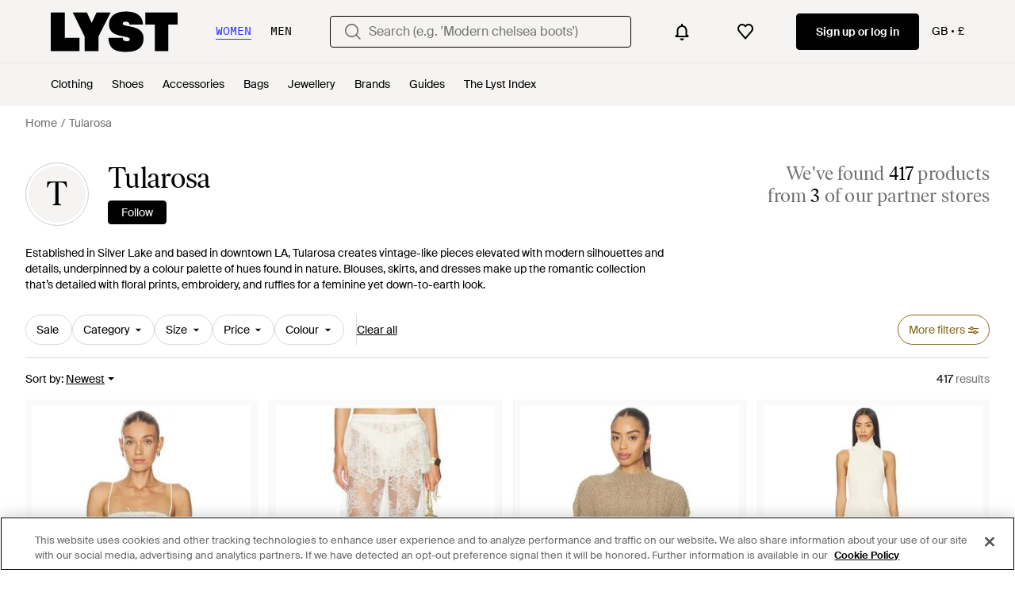

--- FILE ---
content_type: text/html; charset=utf-8
request_url: https://www.lyst.co.uk/designer/tularosa/
body_size: 83114
content:
<!DOCTYPE html>

<html lang="en" class="no-js">
    <head>
        <meta charset="utf-8">
        <meta http-equiv="X-UA-Compatible" content="IE=edge,chrome=1" />

        <meta http-equiv="x-dns-prefetch-control" content="on">

        <link rel="preconnect" href="//static.lystit.com">
        <link rel="dns-prefetch" href="//static.lystit.com">

        <link rel="preconnect" href="//cdna.lystit.com">
        <link rel="dns-prefetch" href="//cdna.lystit.com">

        <link rel="preconnect" href="//googleads.g.doubleclick.net">
        <link rel="dns-prefetch" href="//googleads.g.doubleclick.net">

        <link rel="preconnect" href="//www.googleadservices.com">
        <link rel="dns-prefetch" href="//www.googleadservices.com">

        <link rel="preconnect" href="//js-agent.newrelic.com">
        <link rel="dns-prefetch" href="//js-agent.newrelic.com">

        <link rel="preconnect" href="//www.google-analytics.com">
        <link rel="dns-prefetch" href="//www.google-analytics.com">

        <link rel="preconnect" href="//sc-static.net">
        <link rel="dns-prefetch" href="//sc-static.net">

        <meta name="viewport" content="width=device-width, initial-scale=1.0, maximum-scale=1.0, user-scalable=no">
        <meta name="clarity-site-verification" content="a378d40e-9008-4acf-87d9-abe1558a9f7a"/>
        
        
    <link rel="preload" as="image" href="https://cdna.lystit.com/300/375/tr/photos/revolveclothing/c88c28f2/tularosa-White-Amelia.jpeg">
<link rel="preload" as="image" href="https://cdna.lystit.com/300/375/tr/photos/revolveclothing/23891339/tularosa-White-Amelia.jpeg">


        
        <link rel="preload" href="https://static.lystit.com/static/n/fonts/IvarSoft-Regular.cbdf0bdd682f7a133fb3.woff2" as="font" type="font/woff2" crossorigin>
        <link rel="preload" href="https://static.lystit.com/static/n/fonts/SuisseIntl-Regular-WebS.7328f724fa58bdc7a3a7.woff2" as="font" type="font/woff2" crossorigin>

        <script>var dc=document.documentElement.classList;dc.remove("no-js");dc.add("js")</script>

        
            
                <link rel="alternate" hreflang="en-us" href="https://www.lyst.com/designer/tularosa/" />
            
                <link rel="alternate" hreflang="en-gb" href="https://www.lyst.co.uk/designer/tularosa/" />
            
                <link rel="alternate" hreflang="en-au" href="https://www.lyst.com/en-au/designer/tularosa/" />
            
                <link rel="alternate" hreflang="fr-fr" href="https://www.lyst.com/fr-fr/marque/tularosa/" />
            
                <link rel="alternate" hreflang="de-de" href="https://www.lyst.com/de-de/marke/tularosa/" />
            
                <link rel="alternate" hreflang="es-es" href="https://www.lyst.com/es-es/marca/tularosa/" />
            
                <link rel="alternate" hreflang="ja-jp" href="https://www.lyst.com/ja-jp/%E3%83%96%E3%83%A9%E3%83%B3%E3%83%89/tularosa/" />
            
                <link rel="alternate" hreflang="de-at" href="https://www.lyst.com/de-at/marke/tularosa/" />
            
                <link rel="alternate" hreflang="de-ch" href="https://www.lyst.com/de-ch/marke/tularosa/" />
            
                <link rel="alternate" hreflang="x-default" href="https://www.lyst.com/designer/tularosa/" />
            
        

        <title>Shop Tularosa Online | Sale &amp; New Season | Lyst UK</title>

        

        

        <link type="text/css" href="https://static.lystit.com/static/n/web/css/feeds.47f73e9259ed3ed3fb13.css" rel="stylesheet" media="all" />

        <meta name="theme-color" content="#000000">
        

        
        
            <meta property="og:title" content="Tularosa" >
        
            <meta property="og:site_name" content="Lyst" >
        
            <meta property="og:image" content="https://cdna.lystit.com/128/128/c/lyst_photos/default-user.jpg" >
        
            <meta property="og:url" content="https://www.lyst.co.uk/designer/tularosa/" >
        
            <meta property="og:type" content="lyst-app:lyst" >
        
            <meta property="og:locale" content="en_US" >
        
            <meta property="og:description" content="Shop Tularosa at Lyst to discover a wide selection of the latest clothing, shoes, and accessories. Prices start as low as £47." >
        
            <meta name="description" content="Shop Tularosa at Lyst to discover a wide selection of the latest clothing, shoes, and accessories. Prices start as low as £47." >
        
    

        
            
        

        <meta property="fb:app_id" content="152784791451625">
        
        <meta property="al:web:should_fallback" content="false">
        
        
            <meta name="google-site-verification" content="TCqzwsH_AqATvK1RSuS_yeQOM_BUmFSkBmln2bYDvYI">
        

        <link rel="icon" href="/favicon.ico">
        
            <link rel="apple-touch-icon-precomposed" sizes="152x152" href="/apple-touch-icon-152x152.png">
            <link rel="apple-touch-icon-precomposed" sizes="120x120" href="/apple-touch-icon-120x120.png">
        


        <link rel="search" type="application/opensearchdescription+xml" href="//static.lystit.com/static/n/misc/opensearch.378670c460bd.xml" title="Lyst">

        
        
            <link rel="canonical" href="https://www.lyst.co.uk/designer/tularosa/">
        
            <link rel="next" href="https://www.lyst.co.uk/designer/tularosa/?page=2">
        

        <!-- NR sampled --> 

        
    
            
<script>
    
    var Lyst = {
        data:{"pageType": "feed", "pageSubType": "designer", "features": {"seo_block_bots_navigation": false, "mg_show_tax_included_label": true, "checkp_address_lookup": false, "eac_desktop_product_card_signup_block": false, "web_enable_core_web_vitals_reporting": false, "web_membership_treatment": false, "web_membership_treatment_desktop": false, "show_size_picker_on_pdp": false, "cw_high_level_categories": false, "beam_index_nav_item": true, "beam_checkout_storefronts": true, "cw_show_gallery_on_left": false, "seo_higher_resolution_pdp_images_uk": false, "act_new_arrivals_on_product_cards": false, "act_show_sale_discount": false, "seo_obfuscate_lead_link": false, "crm_signup_modal_on_editorial_and_curated_collections": true, "mg_wishlist_tooltip_experiment": false, "deep_affiliate_experiment_phase_1": false, "cw_analytics_sendbeacon": false, "mex_order_history": false, "seo_enable_relevant_feed_filters": false, "seo_category_size_feeds": true, "cw_feedback_banner": false, "seo_more_like_this_in_product_cards": false, "act_sticky_feed_filters": "control", "act_sticky_navbar": false, "act_show_second_image_on_hover": false, "beam_editorial_content_in_feeds_v1": false, "dis_taxonomy_v2": false, "eac_enable_campaigns": true, "act_popular_pills_designer_profile_feed": false}, "cfbs": "0", "feedType": "DESIGNER_PROFILE", "isCount": 48, "oosCount": 0, "noindexReason": "", "pageViewAnalytics": {"feed_designer_slug": "tularosa"}, "feedPopularCategories": {"F": ["tops", "beachwear", "knitwear", "skirts", "shorts"], "M": []}},
        environment: {"publicUrl": "https://www.lyst.co.uk/", "country": "GB", "csrftoken": "ixGcoYdcsiUKDyglZVnYmjX4Rv0B7LYl4uR4nQITlWQPnOLbLKOyWzmTyDq8efwp", "geoip_country": "US", "eu_geoip_country": false, "showOmnibusPages": false, "language": "en-gb", "languageWithoutCountry": "en", "domainDefaultLanguageIsEnglish": true, "forceShowEnglishOnlyFeatures": false, "urlPatterns": {"productPageRegex": "^/?(jewellery-2|accessories|watches-2|clothing|jewelry|shoes|home|bags)/([%-\\w]+)(?:/grp)?/$", "searchPage": "search", "signupPageRegex": "^/?(account)/(register|login)/$", "rothkoEndpoint": "/api/rothko/", "helpContactUs": "/help/contact-us/", "about": "/about/", "careers": "/careers/", "exploreFeed": "/explore/", "helpCentreHomepage": "https://help.lyst.com/hc/change_language/en-gb?return_to=/hc/en-gb", "helpTermsAndConditions": "/help/terms-and-conditions/", "helpPrivacyPolicy": "/help/privacy-policy/", "helpIntellectualProperty": "/help/intellectual-property/", "helpProductRanking": "/help/product-ranking-information/", "helpPrivateSellers": "/help/buying-from-individuals/", "helpCookiePolicy": "/help/cookie-policy/", "helpS172Statement": "/help/s172-statement/", "helpModernSlaveryStatement": "/help/modern-slavery-statement/", "helpResponsibleSourcing": "/help/responsible-sourcing/", "helpCodeOfConduct": "/help/code-of-conduct/", "helpShoppingOnLyst": "/help/shopping-on-lyst/", "partnerContact": "/partners/", "sitemapsAllCategories": "/sitemap/categories/", "articleIndex": "/articles/", "authLogin": "/account/login/", "register": "/account/register/"}, "productNamesToTypes": {"Clothing": "A", "Shoes": "S", "Accessories": "R", "Bags": "B", "Jewelry": "J", "Home": "H"}, "currentTranslationsFilesPaths": {"django": {"path": "../locale/en_GB/LC_MESSAGES/django.json", "versionName": "en-gb_django_26601c61a435bd319c1f733cabe90e006ab07313f449fbb015d82d1a354c157d.zip"}, "djangojs": {"path": "../locale/en_GB/LC_MESSAGES/djangojs.json", "versionName": "en-gb_djangojs_c7b7ed1de57348b2755306eb54231bbe46a1e8bd880ee8401f12a03f49bb975e.zip"}}, "gaUaAccount": "UA-5946484-12", "agifAnalyticsUrl": "//api.ldnlyap.com/lyst.gif", "analyticsCookieVersion": 1, "currencyProps": {"currencyCode": "GBP", "currencySymbol": "£", "currencyIndicator": "£", "currencyDecimalPlaces": 2, "priceWithCurrencySymbolFormat": "{currency_symbol}{price}", "priceWithCurrencySymbolFormatInItempropSpans": "\u003cspan {currency_symbol_span_props}\u003e{currency_symbol}\u003c/span\u003e\u003cspan {price_span_props}\u003e{price}\u003c/span\u003e"}, "gaVariables": {"dimension12": "feed", "dimension19": "designer", "contentGroup1": "feed", "dimension2": "Visitor"}, "userName": null, "userLoggedIn": false, "userIsStaff": false, "userSignedInStatus": "no", "userSlug": null, "userAvatar": null, "lystId": null, "userId": null, "ja4": "t13d1515h2_8daaf6152771_de4a06bb82e3", "userGender": null, "facebookAppId": "152784791451625", "channelUrl": "https://www.lyst.com/facebook-channel.html", "ipAddress": "3.137.176.25", "asn": "16509", "pageViewId": "a759a859-da58-4403-8d1a-81cc599c6764", "timestamp_ms": 1769644458303, "messages": [], "disable_third_party_js": false, "s4lFeedTooltip": true, "lifeCycleStage": "prospecting", "trafficSource": "", "firstTimeLogin": false, "heimdallFlags": [], "release": null, "release_sha": "9dad8b998979def93a23901f2de70d0f4ae0ff19", "cfbs": "1", "cfvb": "false", "cookieVersions": {"advertisement": 1, "analytics": 1, "customization": 1, "personalizedAds": 1}, "webToAppCpi": {"Web to App - Signup touchpoint - S4L": 1.51, "Web to App - Feed - Product card click": 1.16, "Web to App - In Stock PDP - Hard block Shop Now button": 0.93, "Web to App - Feed - Show More Button": 1.43, "Web to App - In Stock PDP - General": 6.07, "Web to App - In Stock PDP - Shop Now button": 0.07, "Web to App - Out of Stock PDP - Show More Button": 0.52, "Web to App - In Stock PDP - Show More Button": 1.71, "Email to App - Footer": 0.0, "Web to App - Feed - General": 1.16, "Web to App - Out of Stock PDP - General": 3.02, "Web to App - Show More Button": 0.47, "Web to App - Footer": 0.0, "Web to App - Designer Updates": 1.36, "Web to App - In Stock PDP - Hard Block Shop Now button": 1.02, "Web to App - Homepage - General": 0.76, "Web to App - CSS Lead Return - General": 0.67, "Web to App - In Stock PDP - Related Products click": 1.26, "Web to App - In Stock PDP - Gallery module": 0.88}, "isPlaCampaign": false, "activeWebToAppBanners": [], "activeWebToAppBlocks": {"mg_block_shop_now_is_pdp": true}, "sentryDsn": "https://b6ece805320344ec94ba8a83af8c0a89@o418110.ingest.sentry.io/5785760", "sentryEnvironment": "production", "stripePublicApiKey": "pk_live_51Q6AfhDiqeBvIAgPjpHJr5eMVExMMGaXzjOn6hfkmxyhOTHEZQi3gWh2p253fTDPXrjuEllzxeyCLTJL0ho3tr2Q00JhnIY7Ia", "stripeCountry": "GB", "brazeApiKey": "24757017-b134-4516-93ad-4c502974d478", "paidSessionId": null, "allowAppCampaignBasedOnIosVersion": false, "allowAppCampaignBasedOnAndroidVersion": false, "snapchatHash": null, "contactUsForm": "https://help.lyst.com/hc/change_language/en-gb?return_to=/hc/en-gb/requests/new", "isSignUp": false, "deviceFamily": "desktop", "debug": false, "enableApplePay": true}
    };

    (function (data) {
        try {
            var name = data.pageType + (data.pageSubType ? '/' + data.pageSubType : '');

            if (name) {
                NREUM.setPageViewName(name);
            }
            if (data.cfbs) {
                NREUM.setCustomAttribute('cfbs', data.cfbs);
            }
        }
        catch (e) {}
    })(Lyst.data);
</script>

<script>
    function loadCatalog(data) {
        var django = this.django || (this.django = {});
        django.translationsCatalog = data;
    }

    function translationsError(event, error) {
        // TODO: do something with event/error
        NREUM && NREUM.noticeError('Translations Failed!')
    }
</script>


<script type="text/javascript" src="https://static.lystit.com/static/n/web/script/runtime.68378eb08e227fe9275c.js" defer crossorigin></script>
<script type="text/javascript" src="https://static.lystit.com/static/n/web/script/feeds.c750ab5301ebac46cd23.js" defer crossorigin></script>

<script type="text/javascript" onerror="translationsError(event, error)" src="/i18n/jsoni18n.js?bundle_ids=feeds.js,runtime.js&version=en-gb_djangojs_c7b7ed1de57348b2755306eb54231bbe46a1e8bd880ee8401f12a03f49bb975e.zip&bundle_hash=028b0e6d2fbda295e004293f7aeefa8abe9d48df"></script>
        
    
    <script type="application/ld+json">
        {"@context": "https://schema.org/", "@type": "ItemList", "itemListElement": [{"@type": "ListItem", "item": {"@type": "Product", "name": "Tularosa Amelia Top", "url": "https://www.lyst.co.uk/clothing/tularosa-amelia-top/", "offers": {"@type": "Offer", "priceCurrency": "GBP", "price": "147.00", "itemCondition": "https://schema.org/NewCondition", "availability": "https://schema.org/InStock", "url": "https://www.lyst.co.uk/clothing/tularosa-amelia-top/"}, "image": ["https://cdna.lystit.com/photos/revolveclothing/c88c28f2/tularosa-White-Amelia.jpeg", "https://cdna.lystit.com/photos/revolveclothing/820b9caf/tularosa-White-Amelia-Top.jpeg"]}, "position": 1}, {"@type": "ListItem", "item": {"@type": "Product", "name": "Tularosa Amelia Skirt", "url": "https://www.lyst.co.uk/clothing/tularosa-amelia-skirt/", "offers": {"@type": "Offer", "priceCurrency": "GBP", "price": "158.00", "itemCondition": "https://schema.org/NewCondition", "availability": "https://schema.org/InStock", "url": "https://www.lyst.co.uk/clothing/tularosa-amelia-skirt/"}, "image": ["https://cdna.lystit.com/photos/revolveclothing/23891339/tularosa-White-Amelia.jpeg", "https://cdna.lystit.com/photos/revolveclothing/753678ac/tularosa-White-Amelia-Skirt.jpeg"]}, "position": 2}, {"@type": "ListItem", "item": {"@type": "Product", "name": "Tularosa Zolene Mock Neck Sweater", "url": "https://www.lyst.co.uk/clothing/tularosa-zolene-mock-neck-sweater/", "offers": {"@type": "Offer", "priceCurrency": "GBP", "price": "156.00", "itemCondition": "https://schema.org/NewCondition", "availability": "https://schema.org/InStock", "url": "https://www.lyst.co.uk/clothing/tularosa-zolene-mock-neck-sweater/"}, "image": ["https://cdna.lystit.com/photos/revolveclothing/1ed48c87/tularosa-Taupe-Zolene.jpeg", "https://cdna.lystit.com/photos/revolveclothing/db8049f4/tularosa-Taupe-Zolene-Mock-Neck-Sweater.jpeg"]}, "position": 3}, {"@type": "ListItem", "item": {"@type": "Product", "name": "Tularosa Emi Knit Mini Dress", "url": "https://www.lyst.co.uk/clothing/tularosa-emi-knit-mini-dress/", "offers": {"@type": "Offer", "priceCurrency": "GBP", "price": "165.00", "itemCondition": "https://schema.org/NewCondition", "availability": "https://schema.org/InStock", "url": "https://www.lyst.co.uk/clothing/tularosa-emi-knit-mini-dress/"}, "image": ["https://cdna.lystit.com/photos/revolveclothing/238753f7/tularosa-Cream-Emi-Knit-Mini-Dress.jpeg", "https://cdna.lystit.com/photos/revolveclothing/db22b81f/tularosa-Cream-Multi-Emi-Knit-Mini-Dress.jpeg"]}, "position": 4}, {"@type": "ListItem", "item": {"@type": "Product", "name": "Tularosa Aliyah Top", "url": "https://www.lyst.co.uk/clothing/tularosa-aliyah-top/", "offers": {"@type": "Offer", "priceCurrency": "GBP", "price": "138.00", "itemCondition": "https://schema.org/NewCondition", "availability": "https://schema.org/InStock", "url": "https://www.lyst.co.uk/clothing/tularosa-aliyah-top/"}, "image": ["https://cdna.lystit.com/photos/revolveclothing/789b23fb/tularosa-Pink-Aliyah-Top.jpeg", "https://cdna.lystit.com/photos/revolveclothing/adcd15f9/tularosa-Blush-Pink-Aliyah-Top.jpeg"]}, "position": 5}, {"@type": "ListItem", "item": {"@type": "Product", "name": "Tularosa Leia Top", "url": "https://www.lyst.co.uk/clothing/tularosa-leia-top/", "offers": {"@type": "Offer", "priceCurrency": "GBP", "price": "147.00", "itemCondition": "https://schema.org/NewCondition", "availability": "https://schema.org/InStock", "url": "https://www.lyst.co.uk/clothing/tularosa-leia-top/"}, "image": ["https://cdna.lystit.com/photos/revolveclothing/c42e0c2f/tularosa-Navy-Leia.jpeg", "https://cdna.lystit.com/photos/revolveclothing/b1220b14/tularosa-Navy-And-Cream-Dot-Leia-Top.jpeg"]}, "position": 6}, {"@type": "ListItem", "item": {"@type": "Product", "name": "Tularosa Leia Short", "url": "https://www.lyst.co.uk/clothing/tularosa-leia-short/", "offers": {"@type": "Offer", "priceCurrency": "GBP", "price": "128.00", "itemCondition": "https://schema.org/NewCondition", "availability": "https://schema.org/InStock", "url": "https://www.lyst.co.uk/clothing/tularosa-leia-short/"}, "image": ["https://cdna.lystit.com/photos/revolveclothing/cc213204/tularosa-Navy-Leia.jpeg", "https://cdna.lystit.com/photos/revolveclothing/1637510b/tularosa-Navy-And-Cream-Dot-Leia-Short.jpeg"]}, "position": 7}, {"@type": "ListItem", "item": {"@type": "Product", "name": "Tularosa Eppie Head Scarf", "url": "https://www.lyst.co.uk/accessories/tularosa-eppie-head-scarf-1/", "offers": {"@type": "Offer", "priceCurrency": "GBP", "price": "47.00", "itemCondition": "https://schema.org/NewCondition", "availability": "https://schema.org/InStock", "url": "https://www.lyst.co.uk/accessories/tularosa-eppie-head-scarf-1/"}, "image": ["https://cdna.lystit.com/photos/revolveclothing/d50ecca2/tularosa-Black-Eppie.jpeg", "https://cdna.lystit.com/photos/revolveclothing/7b3f35c8/tularosa-Black-White-Gingham-Eppie-Head-Scarf.jpeg"]}, "position": 8}, {"@type": "ListItem", "item": {"@type": "Product", "name": "Tularosa Riley Waxed Canvas Barn Jacket", "url": "https://www.lyst.co.uk/clothing/tularosa-riley-waxed-canvas-barn-jacket/", "offers": {"@type": "Offer", "priceCurrency": "GBP", "price": "249.00", "itemCondition": "https://schema.org/NewCondition", "availability": "https://schema.org/InStock", "url": "https://www.lyst.co.uk/clothing/tularosa-riley-waxed-canvas-barn-jacket/"}, "image": ["https://cdna.lystit.com/photos/revolveclothing/4cd61c52/tularosa-Brown-Riley-Waxed-Canvas-Barn-Jacket.jpeg", "https://cdna.lystit.com/photos/revolveclothing/9aa7c04d/tularosa-Espresso-Brown-Riley-Waxed-Canvas-Barn-Jacket.jpeg"]}, "position": 9}, {"@type": "ListItem", "item": {"@type": "Product", "name": "Tularosa Claudette Coat", "url": "https://www.lyst.co.uk/clothing/tularosa-claudette-coat/", "offers": {"@type": "Offer", "priceCurrency": "GBP", "price": "258.00", "itemCondition": "https://schema.org/NewCondition", "availability": "https://schema.org/InStock", "url": "https://www.lyst.co.uk/clothing/tularosa-claudette-coat/"}, "image": ["https://cdna.lystit.com/photos/revolveclothing/21673568/tularosa-Tan-Claudette-Coat.jpeg", "https://cdna.lystit.com/photos/revolveclothing/ae07ad24/tularosa-Camel-Claudette-Coat.jpeg"]}, "position": 10}, {"@type": "ListItem", "item": {"@type": "Product", "name": "Tularosa Claudette Mini Skirt", "url": "https://www.lyst.co.uk/clothing/tularosa-claudette-mini-skirt/", "offers": {"@type": "Offer", "priceCurrency": "GBP", "price": "147.00", "itemCondition": "https://schema.org/NewCondition", "availability": "https://schema.org/InStock", "url": "https://www.lyst.co.uk/clothing/tularosa-claudette-mini-skirt/"}, "image": ["https://cdna.lystit.com/photos/revolveclothing/29bca147/tularosa-Tan-Claudette-Mini-Skirt.jpeg", "https://cdna.lystit.com/photos/revolveclothing/5dce5fa7/tularosa-Camel-Claudette-Mini-Skirt.jpeg"]}, "position": 11}, {"@type": "ListItem", "item": {"@type": "Product", "name": "Tularosa Belinda Mini Dress", "url": "https://www.lyst.co.uk/clothing/tularosa-belinda-mini-dress/", "offers": {"@type": "Offer", "priceCurrency": "GBP", "price": "239.00", "itemCondition": "https://schema.org/NewCondition", "availability": "https://schema.org/InStock", "url": "https://www.lyst.co.uk/clothing/tularosa-belinda-mini-dress/"}, "image": ["https://cdna.lystit.com/photos/revolveclothing/ec2c93fe/tularosa-Mauve-Belinda-Mini-Dress.jpeg", "https://cdna.lystit.com/photos/revolveclothing/8f745cef/tularosa-Mauve-Belinda-Mini-Dress.jpeg"]}, "position": 12}, {"@type": "ListItem", "item": {"@type": "Product", "name": "Tularosa Clarissa Top", "url": "https://www.lyst.co.uk/clothing/tularosa-clarissa-top/", "offers": {"@type": "Offer", "priceCurrency": "GBP", "price": "175.00", "itemCondition": "https://schema.org/NewCondition", "availability": "https://schema.org/InStock", "url": "https://www.lyst.co.uk/clothing/tularosa-clarissa-top/"}, "image": ["https://cdna.lystit.com/photos/revolveclothing/30f3b6c8/tularosa-Ivory-Clarissa-Top.jpeg", "https://cdna.lystit.com/photos/revolveclothing/26d8cfa5/tularosa-Ivory-Clarissa-Top.jpeg"]}, "position": 13}, {"@type": "ListItem", "item": {"@type": "Product", "name": "Tularosa Clarissa Mini Dress", "url": "https://www.lyst.co.uk/clothing/tularosa-clarissa-mini-dress/", "offers": {"@type": "Offer", "priceCurrency": "GBP", "price": "203.00", "itemCondition": "https://schema.org/NewCondition", "availability": "https://schema.org/InStock", "url": "https://www.lyst.co.uk/clothing/tularosa-clarissa-mini-dress/"}, "image": ["https://cdna.lystit.com/photos/revolveclothing/1e6e7375/tularosa-Ivory-Clarissa-Mini-Dress.jpeg", "https://cdna.lystit.com/photos/revolveclothing/db11662f/tularosa-Ivory-Clarissa-Mini-Dress.jpeg"]}, "position": 14}, {"@type": "ListItem", "item": {"@type": "Product", "name": "Tularosa Leia Mini Dress", "url": "https://www.lyst.co.uk/clothing/tularosa-leia-mini-dress-1/", "offers": {"@type": "Offer", "priceCurrency": "GBP", "price": "193.00", "itemCondition": "https://schema.org/NewCondition", "availability": "https://schema.org/InStock", "url": "https://www.lyst.co.uk/clothing/tularosa-leia-mini-dress-1/"}, "image": ["https://cdna.lystit.com/photos/revolveclothing/8e559bbd/tularosa-Navy-Leia-Mini-Dress.jpeg", "https://cdna.lystit.com/photos/revolveclothing/5b57e356/tularosa-Navy-And-Cream-Dot-Leia-Mini-Dress.jpeg"]}, "position": 15}, {"@type": "ListItem", "item": {"@type": "Product", "name": "Tularosa Aliyah Mini Dress", "url": "https://www.lyst.co.uk/clothing/tularosa-aliyah-mini-dress/", "offers": {"@type": "Offer", "priceCurrency": "GBP", "price": "193.00", "itemCondition": "https://schema.org/NewCondition", "availability": "https://schema.org/InStock", "url": "https://www.lyst.co.uk/clothing/tularosa-aliyah-mini-dress/"}, "image": ["https://cdna.lystit.com/photos/revolveclothing/3f06218c/tularosa-Black-Aliyah-Mini-Dress.jpeg", "https://cdna.lystit.com/photos/revolveclothing/28987384/tularosa-Black-Aliyah-Mini-Dress.jpeg"]}, "position": 16}, {"@type": "ListItem", "item": {"@type": "Product", "name": "Tularosa Coline Short", "url": "https://www.lyst.co.uk/clothing/tularosa-coline-short-2/", "offers": {"@type": "Offer", "priceCurrency": "GBP", "price": "119.00", "itemCondition": "https://schema.org/NewCondition", "availability": "https://schema.org/InStock", "url": "https://www.lyst.co.uk/clothing/tularosa-coline-short-2/"}, "image": ["https://cdna.lystit.com/photos/revolveclothing/710a23e6/tularosa-Blush-Coline-Short.jpeg", "https://cdna.lystit.com/photos/revolveclothing/e9256e90/tularosa-Blush-Coline-Short.jpeg"]}, "position": 17}, {"@type": "ListItem", "item": {"@type": "Product", "name": "Tularosa Coline Top", "url": "https://www.lyst.co.uk/clothing/tularosa-coline-top-2/", "offers": {"@type": "Offer", "priceCurrency": "GBP", "price": "146.00", "itemCondition": "https://schema.org/NewCondition", "availability": "https://schema.org/InStock", "url": "https://www.lyst.co.uk/clothing/tularosa-coline-top-2/"}, "image": ["https://cdna.lystit.com/photos/revolveclothing/c5df5225/tularosa-Blush-Coline-Top.jpeg", "https://cdna.lystit.com/photos/revolveclothing/8435b3a4/tularosa-Blush-Coline-Top.jpeg"]}, "position": 18}, {"@type": "ListItem", "item": {"@type": "Product", "name": "Tularosa Marcella Mock Neck Sweater", "url": "https://www.lyst.co.uk/clothing/tularosa-marcella-mock-neck-sweater/", "offers": {"@type": "Offer", "priceCurrency": "GBP", "price": "157.00", "itemCondition": "https://schema.org/NewCondition", "availability": "https://schema.org/InStock", "url": "https://www.lyst.co.uk/clothing/tularosa-marcella-mock-neck-sweater/"}, "image": ["https://cdna.lystit.com/photos/revolveclothing/4c5a65a7/tularosa-Chocolate-Marcella-Mock-Neck-Sweater.jpeg", "https://cdna.lystit.com/photos/revolveclothing/052e51db/tularosa-Chocolate-Brown-Marcella-Mock-Neck-Sweater.jpeg"]}, "position": 19}, {"@type": "ListItem", "item": {"@type": "Product", "name": "Tularosa Marcella Rib Pant", "url": "https://www.lyst.co.uk/clothing/tularosa-marcella-rib-pant/", "offers": {"@type": "Offer", "priceCurrency": "GBP", "price": "148.00", "itemCondition": "https://schema.org/NewCondition", "availability": "https://schema.org/InStock", "url": "https://www.lyst.co.uk/clothing/tularosa-marcella-rib-pant/"}, "image": ["https://cdna.lystit.com/photos/revolveclothing/938f1a20/tularosa-Chocolate-Marcella-Rib-Pant.jpeg", "https://cdna.lystit.com/photos/revolveclothing/4e3805f1/tularosa-Chocolate-Brown-Marcella-Rib-Pant.jpeg"]}, "position": 20}, {"@type": "ListItem", "item": {"@type": "Product", "name": "Tularosa Elena Coat", "url": "https://www.lyst.co.uk/clothing/tularosa-elena-coat/", "offers": {"@type": "Offer", "priceCurrency": "GBP", "price": "321.00", "itemCondition": "https://schema.org/NewCondition", "availability": "https://schema.org/InStock", "url": "https://www.lyst.co.uk/clothing/tularosa-elena-coat/"}, "image": ["https://cdna.lystit.com/photos/revolveclothing/7466820d/tularosa--Elena-Coat.jpeg", "https://cdna.lystit.com/photos/revolveclothing/974ec02d/tularosa-Faux-Cowhide-Elena-Coat.jpeg"]}, "position": 21}, {"@type": "ListItem", "item": {"@type": "Product", "name": "Tularosa Clarra Cardigan", "url": "https://www.lyst.co.uk/clothing/tularosa-clarra-cardigan/", "offers": {"@type": "Offer", "priceCurrency": "GBP", "price": "165.00", "itemCondition": "https://schema.org/NewCondition", "availability": "https://schema.org/InStock", "url": "https://www.lyst.co.uk/clothing/tularosa-clarra-cardigan/"}, "image": ["https://cdna.lystit.com/photos/revolveclothing/9470a49b/tularosa-Cream-Clarra.jpeg", "https://cdna.lystit.com/photos/revolveclothing/097bcf73/tularosa-Cream-Clarra-Cardigan.jpeg"]}, "position": 22}, {"@type": "ListItem", "item": {"@type": "Product", "name": "Tularosa Margot Reversible Jacket", "url": "https://www.lyst.co.uk/clothing/tularosa-margot-reversible-jacket/", "offers": {"@type": "Offer", "priceCurrency": "GBP", "price": "220.00", "itemCondition": "https://schema.org/NewCondition", "availability": "https://schema.org/InStock", "url": "https://www.lyst.co.uk/clothing/tularosa-margot-reversible-jacket/"}, "image": ["https://cdna.lystit.com/photos/revolveclothing/0c204ddb/tularosa--Margot-Reversible-Jacket.jpeg", "https://cdna.lystit.com/photos/revolveclothing/03b5b5a9/tularosa-Cream-Dark-Brown-Margot-Reversible-Jacket.jpeg"]}, "position": 23}, {"@type": "ListItem", "item": {"@type": "Product", "name": "Tularosa Belen Coat", "url": "https://www.lyst.co.uk/clothing/tularosa-belen-coat-3/", "offers": {"@type": "Offer", "priceCurrency": "GBP", "price": "439.00", "itemCondition": "https://schema.org/NewCondition", "availability": "https://schema.org/InStock", "url": "https://www.lyst.co.uk/clothing/tularosa-belen-coat-3/"}, "image": ["https://cdna.lystit.com/photos/revolveclothing/d5e154cb/tularosa-Ivory-Belen.jpeg", "https://cdna.lystit.com/photos/revolveclothing/00ca297b/tularosa-Ivory-Belen-Coat.jpeg"]}, "position": 24}, {"@type": "ListItem", "item": {"@type": "Product", "name": "Tularosa Lydia Reversible Coat", "url": "https://www.lyst.co.uk/clothing/tularosa-lydia-reversible-coat-1/", "offers": {"@type": "Offer", "priceCurrency": "GBP", "price": "329.00", "itemCondition": "https://schema.org/NewCondition", "availability": "https://schema.org/InStock", "url": "https://www.lyst.co.uk/clothing/tularosa-lydia-reversible-coat-1/"}, "image": ["https://cdna.lystit.com/photos/revolveclothing/a4d9e39f/tularosa-Dark-Brown-Cream-Lydia-Reversible-Coat.jpeg", "https://cdna.lystit.com/photos/revolveclothing/a0c31e3e/tularosa-Dark-Brown-Cream-Lydia-Reversible-Coat.jpeg"]}, "position": 25}, {"@type": "ListItem", "item": {"@type": "Product", "name": "Tularosa Laura Reversible Jacket", "url": "https://www.lyst.co.uk/clothing/tularosa-laura-reversible-jacket-1/", "offers": {"@type": "Offer", "priceCurrency": "GBP", "price": "255.00", "itemCondition": "https://schema.org/NewCondition", "availability": "https://schema.org/InStock", "url": "https://www.lyst.co.uk/clothing/tularosa-laura-reversible-jacket-1/"}, "image": ["https://cdna.lystit.com/photos/revolveclothing/178cc21a/tularosa-Chocolate-Brown-Cream-Laura-Reversible-Jacket.jpeg", "https://cdna.lystit.com/photos/revolveclothing/15f86f55/tularosa-Chocolate-Brown-Cream-Laura-Reversible-Jacket.jpeg"]}, "position": 26}, {"@type": "ListItem", "item": {"@type": "Product", "name": "Tularosa Kelly Coat", "url": "https://www.lyst.co.uk/clothing/tularosa-kelly-coat/", "offers": {"@type": "Offer", "priceCurrency": "GBP", "price": "303.00", "itemCondition": "https://schema.org/NewCondition", "availability": "https://schema.org/InStock", "url": "https://www.lyst.co.uk/clothing/tularosa-kelly-coat/"}, "image": ["https://cdna.lystit.com/photos/revolveclothing/d5f3a381/tularosa-Cream-Kelly-Coat.jpeg", "https://cdna.lystit.com/photos/revolveclothing/d5fa98c6/tularosa-Cream-Kelly.jpeg"]}, "position": 27}, {"@type": "ListItem", "item": {"@type": "Product", "name": "Tularosa Amalie Coat", "url": "https://www.lyst.co.uk/clothing/tularosa-amalie-coat/", "offers": {"@type": "Offer", "priceCurrency": "GBP", "price": "363.00", "itemCondition": "https://schema.org/NewCondition", "availability": "https://schema.org/InStock", "url": "https://www.lyst.co.uk/clothing/tularosa-amalie-coat/"}, "image": ["https://cdna.lystit.com/photos/revolveclothing/b625f2df/tularosa-Black-Amalie.jpeg", "https://cdna.lystit.com/photos/revolveclothing/69f319c6/tularosa-Black-Amalie-Coat.jpeg"]}, "position": 28}, {"@type": "ListItem", "item": {"@type": "Product", "name": "Tularosa Sammara Fair Isle Sweater", "url": "https://www.lyst.co.uk/clothing/tularosa-sammara-fair-isle-sweater-1/", "offers": {"@type": "Offer", "priceCurrency": "GBP", "price": "146.00", "itemCondition": "https://schema.org/NewCondition", "availability": "https://schema.org/InStock", "url": "https://www.lyst.co.uk/clothing/tularosa-sammara-fair-isle-sweater-1/"}, "image": ["https://cdna.lystit.com/photos/revolveclothing/700099c5/tularosa-Tan-Sammara-Fair-Isle-Sweater.jpeg", "https://cdna.lystit.com/photos/revolveclothing/e5cfb24d/tularosa-Tan-Multi-Sammara-Fair-Isle-Sweater.jpeg"]}, "position": 29}, {"@type": "ListItem", "item": {"@type": "Product", "name": "Tularosa Klara Midi Dress", "url": "https://www.lyst.co.uk/clothing/tularosa-klara-midi-dress-1/", "offers": {"@type": "Offer", "priceCurrency": "GBP", "price": "95.00", "itemCondition": "https://schema.org/NewCondition", "availability": "https://schema.org/InStock", "priceSpecification": {"@type": "UnitPriceSpecification", "price": "222.00", "priceCurrency": "GBP", "priceType": "https://schema.org/ListPrice"}, "url": "https://www.lyst.co.uk/clothing/tularosa-klara-midi-dress-1/"}, "image": ["https://cdna.lystit.com/photos/revolveclothing/8d861cdb/tularosa-Mauve-Klara-Midi-Dress.jpeg", "https://cdna.lystit.com/photos/revolveclothing/3bd2cc6f/tularosa-Mauve-Floral-Multi-Klara-Midi-Dress.jpeg"]}, "position": 30}, {"@type": "ListItem", "item": {"@type": "Product", "name": "Tularosa Marilyn Velvet Mini Dress", "url": "https://www.lyst.co.uk/clothing/tularosa-marilyn-velvet-mini-dress/", "offers": {"@type": "Offer", "priceCurrency": "GBP", "price": "163.00", "itemCondition": "https://schema.org/NewCondition", "availability": "https://schema.org/InStock", "url": "https://www.lyst.co.uk/clothing/tularosa-marilyn-velvet-mini-dress/"}, "image": ["https://cdna.lystit.com/photos/revolveclothing/ce8cd7e5/tularosa-Black-Marilyn.jpeg", "https://cdna.lystit.com/photos/revolveclothing/ceae6e62/tularosa-Black-Marilyn-Velvet-Mini-Dress.jpeg"]}, "position": 31}, {"@type": "ListItem", "item": {"@type": "Product", "name": "Tularosa Arta Mock Neck Cable Sweater", "url": "https://www.lyst.co.uk/clothing/tularosa-arta-mock-neck-cable-sweater/", "offers": {"@type": "Offer", "priceCurrency": "GBP", "price": "137.00", "itemCondition": "https://schema.org/NewCondition", "availability": "https://schema.org/InStock", "url": "https://www.lyst.co.uk/clothing/tularosa-arta-mock-neck-cable-sweater/"}, "image": ["https://cdna.lystit.com/photos/revolveclothing/0b94a845/tularosa-Baby-Blue-Arta-Mock-Neck-Cable-Sweater.jpeg", "https://cdna.lystit.com/photos/revolveclothing/e14b565f/tularosa-Light-Dusty-Blue-Arta-Mock-Neck-Cable-Sweater.jpeg"]}, "position": 32}, {"@type": "ListItem", "item": {"@type": "Product", "name": "Tularosa Catrine Jacket", "url": "https://www.lyst.co.uk/clothing/tularosa-catrine-jacket/", "offers": {"@type": "Offer", "priceCurrency": "GBP", "price": "251.00", "itemCondition": "https://schema.org/NewCondition", "availability": "https://schema.org/InStock", "url": "https://www.lyst.co.uk/clothing/tularosa-catrine-jacket/"}, "image": ["https://cdna.lystit.com/photos/revolveclothing/f1733e14/tularosa-Tan-Catrine.jpeg", "https://cdna.lystit.com/photos/revolveclothing/8ee88c66/tularosa-Tan-Catrine-Jacket.jpeg"]}, "position": 33}, {"@type": "ListItem", "item": {"@type": "Product", "name": "Tularosa Bellair Cardi", "url": "https://www.lyst.co.uk/clothing/tularosa-bellair-cardi-4/", "offers": {"@type": "Offer", "priceCurrency": "GBP", "price": "164.00", "itemCondition": "https://schema.org/NewCondition", "availability": "https://schema.org/InStock", "url": "https://www.lyst.co.uk/clothing/tularosa-bellair-cardi-4/"}, "image": ["https://cdna.lystit.com/photos/revolveclothing/eb09c60d/tularosa-Red-Bellair-Cardi.jpeg", "https://cdna.lystit.com/photos/revolveclothing/42a8f6fb/tularosa-Red-Multi-Bellair-Cardi.jpeg"]}, "position": 34}, {"@type": "ListItem", "item": {"@type": "Product", "name": "Tularosa Catie Coat", "url": "https://www.lyst.co.uk/clothing/tularosa-catie-coat/", "offers": {"@type": "Offer", "priceCurrency": "GBP", "price": "278.00", "itemCondition": "https://schema.org/NewCondition", "availability": "https://schema.org/InStock", "url": "https://www.lyst.co.uk/clothing/tularosa-catie-coat/"}, "image": ["https://cdna.lystit.com/photos/revolveclothing/4ee43ef0/tularosa-Golden-Brown-Abrigo-Catie-En-Color-Marron-Talla-Tambien-En-M-S-Xs-Xxs.jpeg", "https://cdna.lystit.com/photos/revolveclothing/63a568da/tularosa-Golden-Brown-Catie-Coat.jpeg"]}, "position": 35}, {"@type": "ListItem", "item": {"@type": "Product", "name": "Tularosa Sammara Cardigan", "url": "https://www.lyst.co.uk/clothing/tularosa-sammara-cardigan/", "offers": {"@type": "Offer", "priceCurrency": "GBP", "price": "172.00", "itemCondition": "https://schema.org/NewCondition", "availability": "https://schema.org/InStock", "url": "https://www.lyst.co.uk/clothing/tularosa-sammara-cardigan/"}, "image": ["https://cdna.lystit.com/photos/revolveclothing/ba98219f/tularosa-Wine-Cardigan-Sammara-En-Color-Vino-Talla-Tambien-En-M-S-Xl-Xs-Xxs.jpeg", "https://cdna.lystit.com/photos/revolveclothing/d80a3eee/tularosa-Wine-Sammara-Cardigan.jpeg"]}, "position": 36}, {"@type": "ListItem", "item": {"@type": "Product", "name": "Tularosa Presley Top", "url": "https://www.lyst.co.uk/clothing/tularosa-presley-top/", "offers": {"@type": "Offer", "priceCurrency": "GBP", "price": "156.00", "itemCondition": "https://schema.org/NewCondition", "availability": "https://schema.org/InStock", "url": "https://www.lyst.co.uk/clothing/tularosa-presley-top/"}, "image": ["https://cdna.lystit.com/photos/revolveclothing/cb7c474f/tularosa-Yellow-Presley-Top.jpeg", "https://cdna.lystit.com/photos/revolveclothing/ac085a51/tularosa-White-Presley.jpeg"]}, "position": 37}, {"@type": "ListItem", "item": {"@type": "Product", "name": "Tularosa Aubri Jacket", "url": "https://www.lyst.co.uk/clothing/tularosa-aubri-jacket/", "offers": {"@type": "Offer", "priceCurrency": "GBP", "price": "302.00", "itemCondition": "https://schema.org/NewCondition", "availability": "https://schema.org/InStock", "url": "https://www.lyst.co.uk/clothing/tularosa-aubri-jacket/"}, "image": ["https://cdna.lystit.com/photos/revolveclothing/0b036386/tularosa-Brown-Aubri.jpeg", "https://cdna.lystit.com/photos/revolveclothing/261240a7/tularosa-Camel-Aubri-Jacket.jpeg"]}, "position": 38}, {"@type": "ListItem", "item": {"@type": "Product", "name": "Tularosa Livia Midi Dress", "url": "https://www.lyst.co.uk/clothing/tularosa-livia-midi-dress/", "offers": {"@type": "Offer", "priceCurrency": "GBP", "price": "98.00", "itemCondition": "https://schema.org/NewCondition", "availability": "https://schema.org/InStock", "priceSpecification": {"@type": "UnitPriceSpecification", "price": "258.00", "priceCurrency": "GBP", "priceType": "https://schema.org/ListPrice"}, "url": "https://www.lyst.co.uk/clothing/tularosa-livia-midi-dress/"}, "image": ["https://cdna.lystit.com/photos/revolveclothing/ad1ad788/tularosa-Mauve-Livia-Midi-Dress.jpeg", "https://cdna.lystit.com/photos/revolveclothing/c01deabf/tularosa-Mauve-Livia-Midi-Dress.jpeg"]}, "position": 39}, {"@type": "ListItem", "item": {"@type": "Product", "name": "Tularosa Marilyn Velvet Gown", "url": "https://www.lyst.co.uk/clothing/tularosa-marilyn-velvet-gown/", "offers": {"@type": "Offer", "priceCurrency": "GBP", "price": "245.00", "itemCondition": "https://schema.org/NewCondition", "availability": "https://schema.org/InStock", "url": "https://www.lyst.co.uk/clothing/tularosa-marilyn-velvet-gown/"}, "image": ["https://cdna.lystit.com/photos/revolveclothing/034b3016/tularosa-Black-Marilyn-Velvet-Gown.jpeg", "https://cdna.lystit.com/photos/revolveclothing/51d2c8b3/tularosa-Black-Marilyn-Velvet-Gown.jpeg"]}, "position": 40}, {"@type": "ListItem", "item": {"@type": "Product", "name": "Tularosa Arlowe Top", "url": "https://www.lyst.co.uk/clothing/tularosa-arlowe-top-1/", "offers": {"@type": "Offer", "priceCurrency": "GBP", "price": "64.00", "itemCondition": "https://schema.org/NewCondition", "availability": "https://schema.org/InStock", "priceSpecification": {"@type": "UnitPriceSpecification", "price": "118.00", "priceCurrency": "GBP", "priceType": "https://schema.org/ListPrice"}, "url": "https://www.lyst.co.uk/clothing/tularosa-arlowe-top-1/"}, "image": ["https://cdna.lystit.com/photos/revolveclothing/59aa439c/tularosa-Black-Arlowe-Top.jpeg", "https://cdna.lystit.com/photos/revolveclothing/9cc17138/tularosa-Black-Arlowe.jpeg"]}, "position": 41}, {"@type": "ListItem", "item": {"@type": "Product", "name": "Tularosa Bailey Jacket", "url": "https://www.lyst.co.uk/clothing/tularosa-bailey-jacket/", "offers": {"@type": "Offer", "priceCurrency": "GBP", "price": "249.00", "itemCondition": "https://schema.org/NewCondition", "availability": "https://schema.org/InStock", "url": "https://www.lyst.co.uk/clothing/tularosa-bailey-jacket/"}, "image": ["https://cdna.lystit.com/photos/revolveclothing/c59fc9ba/tularosa-Chocolate-Black-Bailey-Jacket.jpeg", "https://cdna.lystit.com/photos/revolveclothing/dcf2ff3b/tularosa-Chocolate-Jacke-Bailey.jpeg"]}, "position": 42}, {"@type": "ListItem", "item": {"@type": "Product", "name": "Tularosa Kellen Gown", "url": "https://www.lyst.co.uk/clothing/tularosa-kellen-gown/", "offers": {"@type": "Offer", "priceCurrency": "GBP", "price": "133.00", "itemCondition": "https://schema.org/NewCondition", "availability": "https://schema.org/InStock", "priceSpecification": {"@type": "UnitPriceSpecification", "price": "352.00", "priceCurrency": "GBP", "priceType": "https://schema.org/ListPrice"}, "url": "https://www.lyst.co.uk/clothing/tularosa-kellen-gown/"}, "image": ["https://cdna.lystit.com/photos/revolveclothing/57ae6212/tularosa-Black-Kellen-Gown.jpeg", "https://cdna.lystit.com/photos/revolveclothing/4d4c4dbc/tularosa-Black-Kellen-Gown.jpeg"]}, "position": 43}, {"@type": "ListItem", "item": {"@type": "Product", "name": "Tularosa Irene Short", "url": "https://www.lyst.co.uk/clothing/tularosa-irene-short/", "offers": {"@type": "Offer", "priceCurrency": "GBP", "price": "165.00", "itemCondition": "https://schema.org/NewCondition", "availability": "https://schema.org/InStock", "url": "https://www.lyst.co.uk/clothing/tularosa-irene-short/"}, "image": ["https://cdna.lystit.com/photos/revolveclothing/3fd946f4/tularosa-Espresso-Brown-Irene-Short-En-Color-Marron-Talla-Tambien-En-M-S-Xl.jpeg", "https://cdna.lystit.com/photos/revolveclothing/3ca54ff0/tularosa-Espresso-Brown-Irene-Short.jpeg"]}, "position": 44}, {"@type": "ListItem", "item": {"@type": "Product", "name": "Tularosa Lacie Top", "url": "https://www.lyst.co.uk/clothing/tularosa-lacie-top/", "offers": {"@type": "Offer", "priceCurrency": "GBP", "price": "62.00", "itemCondition": "https://schema.org/NewCondition", "availability": "https://schema.org/InStock", "priceSpecification": {"@type": "UnitPriceSpecification", "price": "156.00", "priceCurrency": "GBP", "priceType": "https://schema.org/ListPrice"}, "url": "https://www.lyst.co.uk/clothing/tularosa-lacie-top/"}, "image": ["https://cdna.lystit.com/photos/revolveclothing/46ece240/tularosa-Ivory-Oberteil-Lacie.jpeg", "https://cdna.lystit.com/photos/revolveclothing/c1d6ec65/tularosa-Ivory-Lacie-Top.jpeg"]}, "position": 45}, {"@type": "ListItem", "item": {"@type": "Product", "name": "Tularosa Noella Faux Suede Skort", "url": "https://www.lyst.co.uk/clothing/tularosa-noella-faux-suede-skort-1/", "offers": {"@type": "Offer", "priceCurrency": "GBP", "price": "164.00", "itemCondition": "https://schema.org/NewCondition", "availability": "https://schema.org/InStock", "url": "https://www.lyst.co.uk/clothing/tularosa-noella-faux-suede-skort-1/"}, "image": ["https://cdna.lystit.com/photos/revolveclothing/07cd7065/tularosa-Tan-Noella-Faux-Suede-Skort.jpeg", "https://cdna.lystit.com/photos/revolveclothing/64877236/tularosa-Golden-Tan-Noella-Faux-Suede-Skort.jpeg"]}, "position": 46}, {"@type": "ListItem", "item": {"@type": "Product", "name": "Tularosa Jolie Faux Suede Top", "url": "https://www.lyst.co.uk/clothing/tularosa-jolie-faux-suede-top/", "offers": {"@type": "Offer", "priceCurrency": "GBP", "price": "183.00", "itemCondition": "https://schema.org/NewCondition", "availability": "https://schema.org/InStock", "url": "https://www.lyst.co.uk/clothing/tularosa-jolie-faux-suede-top/"}, "image": ["https://cdna.lystit.com/photos/revolveclothing/b6885d12/tularosa-Tan-Jolie-Faux-Suede-Top.jpeg", "https://cdna.lystit.com/photos/revolveclothing/faad42ec/tularosa-Tan-Jolie-Faux-Suede-Top.jpeg"]}, "position": 47}], "numberOfItems": 47}
    </script>



        
        

        <!-- OneTrust Cookies Consent Notice start -->
        <script src="https://cdn-ukwest.onetrust.com/scripttemplates/otSDKStub.js" data-document-language="true" type="text/javascript" charset="UTF-8" data-domain-script="77919793-be61-4574-a5ec-a5e8d9d43432" ></script>
        <script type="text/javascript">
        function OptanonWrapper() {
            // We trigger this OneTrustIsLoaded event here once the OneTrust script is fully loaded.
            // This allows us to apply our logic on top of OneTrust such as sending our own analytics or other
            // extra piece of logic when the cookies have been udpated using the OneTrust interface for example.
            const event = new Event("OneTrustIsLoaded");
            window.dispatchEvent(event);
        }
        </script>
        <!-- OneTrust Cookies Consent Notice end -->
        
        
    </head>
    <body is="lyst-app"
          class="lyst-app
                 
                     feed 
                 
                 
                 
                 ">
    

    <div class="icon-sprite-map">
        
<svg xmlns="http://www.w3.org/2000/svg" xmlns:xlink="http://www.w3.org/1999/xlink">
    <defs>

        <symbol viewBox="0 0 24 24" fill="none" id="warning-icon">
            <path fill-rule="evenodd" clip-rule="evenodd"
                d="M2 21 12 3l10 18H2Zm2.55-1.5L12 6.089 19.45 19.5H4.55Zm8.2-3V18h-1.5v-1.5h1.5Zm0-5.5v4.5h-1.5V11h1.5Z"
                fill="currentColor" />
        </symbol>

        <symbol viewBox="0 0 18 21" fill="none" id="account-icon">
            <path fill-rule="evenodd" clip-rule="evenodd"
                d="M6 5.009a3 3 0 1 1 6 0 3 3 0 0 1-6 0Zm3-5a5 5 0 1 0 0 10 5 5 0 0 0 0-10Zm-4 12a5 5 0 0 0-5 5v3h2v-3a3 3 0 0 1 3-3h8a3 3 0 0 1 3 3v3h2v-3a5 5 0 0 0-5-5H5Z"
                fill="currentColor" />
        </symbol>

        <symbol viewBox="0 0 1024 1024" id="lyst-app-icon" preserveAspectRatio="xMidYMid meet">
            <g transform="translate(0.000000,1024.000000) scale(0.100000,-0.100000)" fill="#000000" stroke="none">
                <path
                    d="M440 7785 l0 -2455 1818 2 1817 3 3 833 2 832 -935 0 -935 0 0 16200 1620 -885 0 -885 0 -2455z" />
                <path
                    d="M3170 10237 c0 -2 61 -130 136 -283 75 -153 315 -648 534 -1099 219 -451 491 -1011 604 -1244 l206 -424 0 -929 0 -928 885 0 885 0 0 941 0 940 755 1509 c415 830 755 1512 755 1515 0 3 -399 4 -886 3 l-887 -3 -299 -645 c-164 -354 -302 -648 -306 -652 -4 -4 -143 286 -307 645 l-300 652 -888 3 c-488 1 -887 1 -887 -1z" />
                <path
                    d="M8781 10205 c-402 -146 -723 -413 -895 -744 -63 -123 -105 -242 -137 -391 -31 -145 -34 -501 -5 -655 57 -303 211 -560 441 -736 262 -200 684 -355 1251 -459 383 -70 666 -140 756 -185 l48 -24 0 739 0 740 -22 5 c-13 3 -90 19 -173 36 -235 48 -395 89 -455 118 -110 53 -153 127 -131 227 31 138 142 197 371 197 175 -1 277 -33 366 -115 l44 -41 0 662 0 661 -682 0 -683 -1 -94 -34z" />
                <path
                    d="M7654 6913 c21 -324 85 -586 201 -831 69 -144 140 -246 241 -346 306 -304 754 -462 1434 -505 172 -11 439 -13 587 -5 l123 7 0 704 0 704 -27 -15 c-74 -37 -306 -49 -436 -21 -183 39 -294 156 -320 341 l-11 74 -899 0 -900 0 7 -107z" />
                <path
                    d="M3633 5009 c-873 -54 -1480 -380 -1750 -939 -159 -330 -195 -772 -92 -1150 65 -241 246 -488 464 -636 296 -199 610 -307 1290 -439 315 -61 561 -121 640 -155 168 -73 224 -228 128 -358 -48 -64 -169 -102 -328 -101 -314 0 -492 128 -512 367 l-6 62 -900 -2 -901 -3 2 -65 c10 -290 87 -625 197 -857 131 -277 336 -479 629 -622 67 -33 156 -71 198 -85 l76 -26 1096 0 1096 0 124 46 c229 84 421 206 581 369 191 194 308 407 380 692 30 121 45 267 45 455 0 288 -40 481 -141 678 -193 377 -538 610 -1144 773 -157 43 -333 81 -645 142 -564 109 -676 158 -688 301 -9 110 61 206 175 241 73 22 291 25 373 4 142 -35 234 -113 270 -228 11 -36 20 -80 20 -99 l0 -34 860 0 860 0 -5 58 c-32 323 -84 523 -192 735 -98 191 -219 337 -384 462 -300 226 -673 355 -1169 405 -144 14 -488 19 -647 9z" />
                <path
                    d="M171 4871 c-6 -10 -47 -97 -91 -192 l-80 -173 0 -2253 0 -2253 215 0 215 0 0 926 0 927 760 1513 c418 831 760 1515 760 1518 0 3 -398 6 -885 6 -856 0 -885 -1 -894 -19z" />
                <path
                    d="M6330 4115 l0 -775 593 -2 592 -3 3 -1667 2 -1668 850 0 850 0 2 1668 3 1667 508 3 507 2 0 775 0 775 -1955 0 -1955 0 0 -775z" />
            </g>
        </symbol>

        <symbol viewBox="0 0 28 28" id="basket-icon">
            <g stroke="none" stroke-width="1" fill="none" fill-rule="evenodd">
                <g fill="currentColor" fill-rule="nonzero">
                    <path
                        d="M21,8.62573242 L21,7.5 C21,3.38559685 17.8965362,-8.8817842e-16 14,-8.8817842e-16 C10.1034638,-8.8817842e-16 7,3.38559685 7,7.5 L7,8.62573242 L10,8.62573242 L10,7.5 C10,4.98698616 11.821404,3 14,3 C16.178596,3 18,4.98698616 18,7.5 L18,8.62573242 L21,8.62573242 Z"
                        id="Shape"></path>
                    <path
                        d="M5.896,8 L22.3125837,8 C23.2463788,8 24.0558961,8.64617755 24.2628479,9.55675114 L27.8992689,25.5567511 C28.1440685,26.6338523 27.4693548,27.7054646 26.3922536,27.9502642 C26.2468205,27.9833177 26.0981466,28 25.9490047,28 L2,28 C0.8954305,28 1.07691633e-14,27.1045695 1.0658141e-14,26 C1.0658141e-14,25.840576 0.0190617692,25.6817238 0.0567794338,25.5268258 L3.95277943,9.52682579 C4.17098516,8.63070369 4.97369389,8 5.896,8 Z M6.84160974,11 L3.5,25 L24.5,25 L21.3810318,11 L6.84160974,11 Z"
                        id="Rectangle"></path>
                </g>
            </g>
        </symbol>

        <symbol viewBox="0 0 16 21" id="bell">
            <path
                d="M6.213 18.53c-.04.168-.06.316-.06.506C6.154 20.113 6.989 21 8 21s1.846-.887 1.846-1.964c0-.169-.02-.338-.06-.507H6.214zM16 15.93a.872.872 0 0 0-.19-.454c-.022-.022-1.715-1.905-1.715-6.883 0-3.874-2.54-5.498-4.635-5.996V1.472C9.46.67 8.804 0 8.021 0s-1.46.671-1.46 1.472v1.147c-2.095.498-4.635 2.1-4.635 5.996 0 4.978-1.693 6.861-1.714 6.861a.755.755 0 0 0-.212.455v1.363h16v-1.363z"
                fill="currentColor" fill-rule="evenodd" />
        </symbol>

        <symbol viewBox="0 0 24 24" id="bell-empty">
            <path fill-rule="evenodd" clip-rule="evenodd"
                d="M18 10c0-3.06-2.29-5.585-5.25-5.954V2h-1.5v2.046A6.001 6.001 0 006 10v7.5H4V19h16v-1.5h-2V10zm-1.5 7.5V10a4.5 4.5 0 10-9 0v7.5h9zM12 22a2 2 0 002-2h-4a2 2 0 002 2z"
                fill="currentColor" />
        </symbol>

        <symbol viewBox="0 0 24 24" id="preview-icon">
            <path
                d="M12 14.25C13.5464 14.25 14.8 13.0188 14.8 11.5C14.8 9.98126 13.5464 8.75004 12 8.75004C10.4536 8.75004 9.2 9.98126 9.2 11.5C9.2 13.0188 10.4536 14.25 12 14.25ZM12 15.4286C14.2091 15.4286 16 13.6697 16 11.5C16 9.33035 14.2091 7.57147 12 7.57147C9.79086 7.57147 8 9.33035 8 11.5C8 13.6697 9.79086 15.4286 12 15.4286Z"
                fill="currentColor" fill-rule="evenodd" />
            <path
                d="M3.52058 11.5113C4.13253 12.2289 5.04818 13.1277 6.21285 13.9192C7.78463 14.9875 9.75026 15.8214 12 15.8214C14.2497 15.8214 16.2154 14.9875 17.7871 13.9192C18.9518 13.1277 19.8675 12.2289 20.4794 11.5113C19.8195 10.7611 18.8413 9.841 17.6299 9.04023C16.0231 7.97803 14.0876 7.17857 12 7.17857C9.9124 7.17857 7.97686 7.97803 6.37005 9.04023C5.1587 9.841 4.18051 10.7611 3.52058 11.5113ZM22 11.5C20.8 13.2024 17.12 17 12 17C6.88 17 3.2 13.2024 2 11.5C3.33333 9.66667 7.2 6 12 6C16.8 6 20.6667 9.66667 22 11.5Z"
                fill="currentColor" fill-rule="evenodd" />
        </symbol>

        <symbol viewBox="0 0 28 28" id="cart">
            <path
                d="M13.1124119 3l-3.61313533 7h9.00144683l-3.6131353-7h-1.7751762zm8.5370491 7H28l-2 18H2L0 10h6.35053902L11.2219007 0h5.5561986l4.8713617 10z"
                fill="currentColor" fill-rule="evenodd" />
        </symbol>

        <symbol viewBox="0 0 28 28" id="chevron">
            <path
                d="M20.19238816 17.67695526L11 26.86934342l-3.67695526-3.67695526L16.51543289 14l-6.50644604-6.50644605-2.68594211-2.6859421L11 1.13065657 23.86934342 14l-3.67695526 3.67695526z"
                fill="currentColor" fill-rule="evenodd" />
        </symbol>

        <symbol viewBox="0 0 20 12" id="chevron-thin">
            <path fill-rule="evenodd" clip-rule="evenodd"
                d="M1.25226 0.888787L0 2.12354L8.76811 10.7657L8.76411 10.7697L10.013 12L10.0167 11.9964L10.0203 11.9999L11.2726 10.7652L11.2692 10.7618L20 2.15578L18.7516 0.925464L10.0206 9.53121L1.25226 0.888787Z"
                fill="currentColor" />
        </symbol>

        <symbol viewBox="0 0 9 16" id="chevron-medium">
            <path fill-rule="currentColor" clip-rule="evenodd"
                d="m.727 13.832.808.835 5.657-5.845.003.002L8 7.992l-.002-.003L8 7.987l-.808-.835-.002.002-5.633-5.82-.806.832 5.633 5.82-5.657 5.846Z"
                fill="currentColor" />
            <path
                d="m1.535 14.667-.359.348.36.37.359-.37-.36-.348Zm-.808-.835-.359-.348-.337.348.337.348.36-.348Zm6.465-5.01.36-.348-.36-.371-.36.37.36.349Zm.003.002-.36.348.36.371.36-.371-.36-.348ZM8 7.992l.36.347.336-.347-.337-.348L8 7.992Zm-.002-.003-.36-.347-.336.347.336.348.36-.348ZM8 7.987l.36.348.336-.348-.337-.348L8 7.987Zm-.808-.835.359-.348-.36-.371-.359.371.36.348Zm-.002.002-.36.348.36.371.359-.371-.36-.348Zm-5.633-5.82.359-.348-.36-.371-.359.371.36.348Zm-.806.832-.36-.348-.336.348.337.348.36-.348Zm5.633 5.82.36.348.336-.347-.337-.348-.359.348Zm-4.49 6.333-.807-.835-.719.696.808.835.719-.696Zm4.939-5.845-5.657 5.845.719.696L7.55 9.169l-.718-.695Zm.721.003-.003-.003-.718.695.002.003.719-.695Zm.087-.833-.806.833.72.695.804-.833-.718-.695Zm-.003.693.003.002.718-.695-.002-.002-.719.695Zm.003-.698-.003.003.719.695.002-.002-.718-.696Zm-.808-.14.808.836.718-.696-.808-.835-.718.696Zm.716.003L7.55 7.5l-.719-.696-.002.003.719.695Zm-6.352-5.82 5.633 5.82.719-.695L1.916.986l-.719.695Zm-.086.832.805-.833-.719-.695-.805.832.719.696Zm5.632 5.125-5.632-5.82-.72.695 5.634 5.82.718-.695Zm-5.656 6.54 5.656-5.845-.718-.695-5.657 5.845.719.696Z"
                fill="currentColor" mask="url(#a)" />
        </symbol>

        <symbol viewBox="0 0 20 20" id="clear">
            <circle cx="10" cy="10" r="10" fill="#e0e1e7" />
            <path d="M10 11l-3.4 3.4-1-1L9 10 5.6 6.6l1-1L10 9l3.4-3.4 1 1L11 10l3.4 3.4-1 1L10 11z"
                fill="#707070" />
        </symbol>

        <symbol viewBox="0 0 28 28" id="cross">
            <path
                d="M11.172 14l-3.53-3.53-3.54-3.54L6.928 4.1 14 11.173l7.07-7.07L23.9 6.93 16.827 14l7.07 7.07-2.827 2.83L14 16.827l-7.07 7.07L4.1 21.07 11.173 14z"
                fill="currentColor" fill-rule="evenodd" />
        </symbol>

        <symbol viewBox="0 0 24 24" id="cross-thin" fill="currentColor">
            <path fill-rule="evenodd" clip-rule="evenodd"
                d="m4 3.58 8 8 8-8 1.414 1.414-8 8 8 8L20 22.41l-8-8-8 8-1.414-1.415 8-8-8-8L4 3.58Z"
                fill="currentColor" />
        </symbol>

        <symbol viewBox="0 0 14 14" id="close">
            <path fill-rule="evenodd" clip-rule="evenodd"
                d="M6.381 7 1.75 11.631l.619.62L7 7.618l4.631 4.63.619-.618-4.631-4.63 4.631-4.632-.619-.619L7 6.381l-4.631-4.63-.619.618L6.381 7Z"
                fill="currentColor" />
            <path
                d="m1.75 11.631-.177-.176-.177.176.177.177.177-.177Zm4.631-4.63.177.176L6.735 7l-.177-.177L6.381 7ZM2.37 12.25l-.177.176.177.177.176-.177-.176-.177ZM7 7.618l.177-.177L7 7.265l-.177.177.177.177Zm4.631 4.63-.177.178.177.177.177-.177-.177-.177Zm.619-.618.177.177.177-.177-.177-.177-.177.177Zm-4.631-4.63-.177-.178L7.265 7l.177.177L7.619 7Zm4.631-4.632.177.176.177-.176-.177-.177-.177.177Zm-.619-.619.177-.177-.177-.177-.176.177.176.177ZM7 6.381l-.177.177.177.177.177-.177L7 6.381Zm-4.631-4.63.177-.178-.177-.176-.177.176.177.177Zm-.619.618-.177-.177-.176.177.176.177.177-.177Zm.177 9.44 4.631-4.632-.353-.354-4.632 4.632.354.353Zm.619.264-.62-.618-.353.353.619.619.353-.354Zm4.277-4.631-4.631 4.631.353.354 4.632-4.631-.354-.354Zm4.985 4.631L7.177 7.442l-.354.354 4.631 4.63.354-.353Zm.265-.619-.619.62.354.353.619-.619-.354-.354ZM7.442 7.177l4.631 4.631.354-.354-4.631-4.63-.354.353Zm4.631-4.985L7.442 6.823l.353.354 4.632-4.631-.354-.354Zm-.618-.265.618.619.354-.354-.619-.619-.353.354ZM7.177 6.558l4.631-4.631-.353-.354-4.632 4.632.354.353ZM2.192 1.927l4.631 4.631.354-.353-4.631-4.632-.354.354Zm-.265.619.619-.619-.354-.354-.619.62.354.353Zm4.631 4.277-4.631-4.63-.354.353 4.632 4.63.353-.353Z"
                fill="currentColor" />
        </symbol>

        <symbol viewBox="0 0 28 28" id="discount">
            <path fill="none" stroke-linecap="round" stroke="white" stroke-width="2"
                d="M3.865 9.072L8.902 15.25l7.178-4.842 6.455 9.57M18.252 20.079l5.008.973.974-5.008" />
        </symbol>

        <symbol viewBox="0 0 28 28" id="external-link">
            <path
                d="M21.068 4.068L17 0h11v11l-4.457-4.457-9.068 9.07L12 13.136l9.068-9.07zM14 4V0h14v14h-4v10H4V4h10zM0 28h28V0H0v28z"
                fill="currentColor" fill-rule="evenodd" />
        </symbol>

        <symbol viewBox="0 0 48 48" id="fat-arrow">
            <path fill="currentColor" d="m24 0-24 24h12.25l-.17 24.5 23.25.08.34-24.58h12.33z" />
        </symbol>

        <symbol viewBox="0 0 8 8" id="small-arrow">
            <path d="M8 2H0l4 4 4-4Z" fill="currentColor" />
        </symbol>

        <symbol viewBox="0 0 16 16" id="filters">
            <path fill-rule="evenodd" clip-rule="evenodd"
                d="M5.75 4.75c-.5523 0-1 .4477-1 1s.4477 1 1 1 1-.4477 1-1-.4477-1-1-1ZM1 6.75h2.458c.3858.883 1.2668 1.5 2.292 1.5s1.9062-.617 2.292-1.5H15v-1.5H8.2c-.2316-1.1411-1.2405-2-2.45-2-1.2095 0-2.2184.8589-2.45 2H1v1.5ZM10.25 12c.5523 0 1-.4477 1-1s-.4477-1-1-1-1 .4477-1 1 .4477 1 1 1ZM15 10.25h-2.3645C12.317 9.2357 11.3694 8.5 10.25 8.5s-2.067.7357-2.3856 1.75H1v1.5h6.8644c.3186 1.0143 1.2662 1.75 2.3856 1.75 1.1194 0 2.067-.7357 2.3855-1.75H15v-1.5Z"
                fill="currentColor" />
        </symbol>

        <symbol viewBox="0 0 28 28" id="heart">
            <path
                d="M13.98 6.534l-1.683-1.682a7.14 7.14 0 0 0-10.098 0 7.146 7.146 0 0 0 0 10.097l11.78 11.78 6.73-6.733 5.047-5.045a7.135 7.135 0 0 0 .003-10.1 7.147 7.147 0 0 0-10.1.002l-1.68 1.68z"
                fill="currentColor" fill-rule="evenodd" />
        </symbol>

        <symbol viewBox="0 0 28 28" id="heart-broken">
            <path
                d="M14.693242,6.52693713 L12.1643836,10.4227523 L14.6575342,14.7016342 L12.1643836,18.9805161 L14.2655716,26.6344367 L4.10885817,16.3996802 C1.29440342,13.5635995 1.29987889,8.9598866 4.10829812,6.12988779 C6.92244357,3.29411876 11.4767903,3.28577059 14.2997803,6.13045214 L14.693242,6.52693713 Z M17.5803532,6.24661905 L17.6933655,6.13273831 C20.5090733,3.29539499 25.0786973,3.29988898 27.8871165,6.12988779 C30.7012619,8.96565682 30.7082692,13.5562857 27.8842877,16.4019664 L22.7916554,21.5337299 L17.1959682,27.1724138 L14.8493151,18.9805161 L17.5342466,14.9053905 L14.6575342,10.4227523 L17.5803532,6.24661905 Z"
                fill="currentColor" fill-rule="evenodd" />
        </symbol>

        <symbol viewBox="0 0 28 28" id="hyperlink">
            <g fill="none" fill-rule="evenodd">
                <g fill="currentColor" fill-rule="evenodd">
                    <path
                        d="M10.25 17.915l.084.086c2.756 2.756 7.237 2.764 9.995.005l5.011-5.01c2.75-2.75 2.756-7.234-.005-9.996-2.756-2.756-7.237-2.764-9.996-.005l-3.094 3.094 4.612.388.983-.982a3.537 3.537 0 0 1 4.995.005 3.54 3.54 0 0 1 .005 4.995l-5.01 5.011a3.537 3.537 0 0 1-5.08-.092l-2.5 2.501z" />
                    <path
                        d="M17.763 10.743a7.19 7.19 0 0 0-.085-.086c-2.756-2.756-7.236-2.764-9.995-.005l-5.01 5.01c-2.75 2.75-2.757 7.234.004 9.996 2.756 2.756 7.237 2.764 9.996.005l3.094-3.094-4.612-.389-.982.983a3.537 3.537 0 0 1-4.995-.005 3.54 3.54 0 0 1-.006-4.996l5.011-5.01a3.537 3.537 0 0 1 5.079.092l2.5-2.501z" />
                </g>
            </g>
        </symbol>

        <symbol viewBox="0 0 24 24" id="minus">
            <path fill-rule="evenodd" clip-rule="evenodd" d="M20 12.75H4V11.25L20 11.25V12.75Z"
                fill="currentColor" />
        </symbol>

        <symbol viewBox="0 0 24 24" id="plus">
            <path fill-rule="evenodd" clip-rule="evenodd"
                d="M11.25 12.75V22H12.75V12.75H22V11.25H12.75V2H11.25V11.25H2V12.75H11.25Z" fill="currentColor" />
        </symbol>

        <symbol viewBox="0 0 24 24" id="plus-thin">
            <path fill="currentColor" fill-rule="evenodd"
                d="M11.25 12.75V22h1.5v-9.25H22v-1.5h-9.25V2h-1.5v9.25H2v1.5h9.25z" clip-rule="evenodd" />
        </symbol>

        <symbol viewBox="0 0 10 10" id="round-minus">
            <g stroke="none" stroke-width="1" fill="none" fill-rule="evenodd">
                <rect fill="#707070" x="0" y="4" width="10" height="2" rx="1"></rect>
            </g>
        </symbol>

        <symbol viewBox="0 0 10 10" id="round-plus">
            <g stroke="none" stroke-width="1" fill="none" fill-rule="evenodd">
                <path
                    d="M5,0 C5.55613518,0 6,0.445654671 6,0.995397568 L6,0.995397568 L6,3.999 L9.00460243,4 C9.50578323,4 9.93447616,4.38604019 9.99316097,4.88337887 L10,5 L9.99330323,5.11733256 C9.93580398,5.61727982 9.51507798,6 9.00460243,6 L9.00460243,6 L6,5.999 L6,9.00460243 C6,9.50578323 5.61395981,9.93447616 5.11662113,9.99316097 L5,10 L4.88266744,9.99330752 C4.38272018,9.93584508 4,9.51538839 4,9.00523962 L4,9.00523962 L4,5.999 L0.995397568,6 C0.494216766,6 0.0655238361,5.61395981 0.0068390339,5.11662113 L0,5 L0.0066967674,4.88266744 C0.0641960154,4.38272018 0.484922021,4 0.995397568,4 L0.995397568,4 L4,3.999 L4,0.991848124 C4,0.481485701 4.38604019,0.0637232219 4.88337887,0.00664675772 Z"
                    fill="#707070"></path>
            </g>
        </symbol>

        <symbol viewBox="0 0 33 28" id="plus-bag">
            <g fill="currentColor" fill-rule="evenodd">
                <path
                    d="M27.0077538 18.9302158L26 28H2L0 10h6.35053902L11.2219007 0h5.5561986l4.6580859 9.56218457C21.1541273 10.3213269 21 11.1426643 21 12c0 3.5291583 2.6116803 6.4483259 6.0077538 6.9302158zM13.1124119 3l-3.61313533 7h9.00144683l-3.6131353-7h-1.7751762zM27 7h1.92238806v9.52380952H27z" />
                <path d="M32.723099 10.800711v1.92238806h-9.52380952V10.800711z" />
            </g>
        </symbol>

        <symbol viewBox="0 0 28 28" id="price-drop">
            <path stroke-linecap="round" stroke="currentColor" stroke-width="2"
                d="M3.865 9.072L8.902 15.25l7.178-4.842 6.455 9.57M18.252 20.079l5.008.973.974-5.008" />
        </symbol>

        <symbol viewBox="0 0 24 24" id="search">
            <path
                d="M17.406 10.5a6.906 6.906 0 1 1-13.812 0 6.906 6.906 0 0 1 13.812 0Zm-1.445 6.514a8.5 8.5 0 1 1 1.053-1.053L22 20.947 20.947 22l-4.986-4.986Z"
                fill-rule="evenodd" clip-rule="evenodd" fill="currentColor" />
        </symbol>

        <symbol viewBox="0 0 24 24" id="search-emo">
            <path fill-rule="evenodd" clip-rule="evenodd"
                d="M10.875 4C7.078 4 4 7.078 4 10.875s3.078 6.875 6.875 6.875c1.8988 0 3.6161-.7684 4.8614-2.0136 1.2452-1.2453 2.0136-2.9626 2.0136-4.8614C17.75 7.078 14.672 4 10.875 4ZM2 10.875C2 5.9735 5.9735 2 10.875 2s8.875 3.9735 8.875 8.875c0 2.0901-.7234 4.0126-1.9321 5.5287L22.4142 21 21 22.4142l-4.5963-4.5963c-1.5161 1.2087-3.4386 1.9321-5.5287 1.9321C5.9735 19.75 2 15.7765 2 10.875Z"
                fill="currentColor" />
        </symbol>

        <symbol viewBox="0 0 24 24" id="sort">
            <path
                d="M7.91357 2L3 6h4.15066v14h1.52593V6H13L7.91357 2zm9.17283 20L22 18h-4.1507V4h-1.5259v14H12l5.0864 4z"
                fill="currentColor" fill-rule="evenodd" />
        </symbol>

        <symbol viewBox="0 0 28 28" id="tag">
            <path
                d="M0 14.015L13.982 0l12.015 2.038 1.98 11.04-14.98 14.95L0 14.016zm20.863-3.63a2.25 2.25 0 1 0-3.183-3.18 2.25 2.25 0 0 0 3.183 3.18z"
                fill="currentColor" fill-rule="evenodd" />
        </symbol>

        <symbol viewBox="0 0 24 25" id="tag-fill">
            <path fill-rule="evenodd" clip-rule="evenodd"
                d="m19.8813 4.091-9.2609-1.1577-9.4954 10.054 9.3526 9.9372L21.06 12.3421 19.8813 4.091Zm-3.8818 4.8975c.5523 0 1-.4477 1-1s-.4477-1-1-1-1 .4477-1 1 .4477 1 1 1Z"
                fill="currentColor" />
        </symbol>

        <symbol viewBox="0 0 24 25" id="tag-outline">
            <path fill-rule="evenodd" clip-rule="evenodd"
                d="m19.8813 4.0939-9.2609-1.1576L1.125 12.9902l9.3526 9.9372L21.06 12.345l-1.1787-8.2511ZM3.8737 12.9926l7.5046-7.946 6.7391.8424.8213 5.7489-8.4176 8.4176-6.6474-7.0629Zm12.1258-4.0011c.5523 0 1-.4478 1-1 0-.5523-.4477-1-1-1s-1 .4477-1 1c0 .5522.4477 1 1 1Z"
                fill="currentColor" />
        </symbol>

        <symbol viewBox="0 0 24 24" id="tick">
            <path fill-rule="evenodd" clip-rule="evenodd"
                d="M21 6.09258L8.51175 19L3 13.3032L4.0571 12.2107L8.51175 16.8148L19.9429 5L21 6.09258Z"
                fill="currentColor" />
        </symbol>

        <symbol viewBox="0 0 28 28" id="tick-new">
            <g stroke="none" stroke-width="1" fill="currentColor" fill-rule="evenodd">
                <g transform="translate(0.000000, -5.000000)" fill="#021135" stroke="#021135">
                    <g>
                        <path
                            d="M17.6007813,26.569392 L17.6007813,3.16916279 C17.6007813,2.56177617 18.0852201,2.06939203 18.6866414,2.06939203 L20.3399211,2.06939203 C20.9396251,2.06939203 21.4257813,2.5640629 21.4257813,3.16916279 L21.4257813,29.4696213 C21.4257813,30.0770079 20.9413424,30.569392 20.3399211,30.569392 L20.2762187,30.569392 L8.2315938,30.569392 C7.59670794,30.569392 7.08203125,30.0464619 7.08203125,29.4124263 L7.08203125,27.7263578 C7.08203125,27.0873832 7.59253291,26.569392 8.2315938,26.569392 L17.6007813,26.569392 Z"
                            id="Rectangle-504"
                            transform="translate(14.253906, 16.319392) rotate(30.000000) translate(-14.253906, -16.319392) ">
                        </path>
                    </g>
                </g>
            </g>
        </symbol>

        <symbol viewBox="0 0 28 28" id="truck">
            <path
                d="M21.75 7H18v2h3.75l3.75 5.994L28 15l-5-8h-1.25zM2.027 22H0v-7h28v7h-2.027a4.5 4.5 0 0 0-8.946 0h-6.054a4.5 4.5 0 0 0-8.946 0zM0 3h18v12H0V3zm21.5 22a2.5 2.5 0 1 0 0-5 2.5 2.5 0 0 0 0 5zm-15 0a2.5 2.5 0 1 0 0-5 2.5 2.5 0 0 0 0 5z"
                fill="currentColor" fill-rule="evenodd" />
        </symbol>

        <symbol viewBox="0 0 67 65" id="lysts-search">
            <g stroke="none" stroke-width="1" fill="none" fill-rule="evenodd">
                <g transform="translate(-129.000000, -184.000000)" stroke-width="2">
                    <g transform="translate(130.000000, 185.000000)">
                        <ellipse stroke="currentColor" cx="37.3158705" cy="26.7894449" rx="27.0884264"
                            ry="26.7294449"></ellipse>
                        <path
                            d="M38.123675,49.7424674 C50.4944939,49.7424674 60.523024,39.8468375 60.523024,27.6399592"
                            stroke="currentColor"></path>
                        <path
                            d="M19.9378174,47.8802502 L5.42401208,62.1241041 C4.42882167,63.1080116 2.76701524,63.0602751 1.71226352,62.0174815 C0.65751181,60.974688 0.60922783,59.3317222 1.60441824,58.3478147 L16.0288091,44.01556 L19.9378174,47.8802502 Z"
                            stroke="currentColor"></path>
                        <path
                            d="M21.4719952,18.1593483 C29.0272244,18.1593483 32.804839,18.1593483 32.804839,18.1593483 C32.804839,18.1593483 37.308918,20.0267413 46.3170759,23.7615275 C51.2570334,25.7725662 53.7270122,27.9272505 53.7270122,30.2255804 C53.7270122,32.5239104 53.7270122,33.6730753 53.7270122,33.6730753 L21.4719952,33.6730753 L21.4719952,18.1593483 Z"
                            stroke="currentColor"></path>
                        <path d="M21.9078738,29.7946436 L53.303239,29.7946436" stroke="currentColor"
                            stroke-linecap="square"></path>
                        <path d="M35.8559893,19.8830957 L33.8954902,24.0365359" stroke="currentColor"
                            stroke-linecap="square"></path>
                        <path d="M38.9071395,21.6068432 L37.5995037,24.6234012" stroke="currentColor"
                            stroke-linecap="square"></path>
                        <path d="M42.3941684,22.4687169 L41.0865326,25.4852749" stroke="currentColor"
                            stroke-linecap="square"></path>
                    </g>
                </g>
            </g>
        </symbol>

        <symbol viewBox="0 0 62 58" id="lysts-control">
            <g stroke="currentColor" stroke-width="1" fill="none" fill-rule="evenodd">
                <g transform="translate(-334.000000, -186.000000)" stroke="currentColor" stroke-width="2">
                    <g transform="translate(335.000000, 187.000000)">
                        <ellipse cx="31" cy="28.5" rx="25" ry="24.5"></ellipse>
                        <path d="M32,0 C16.536027,0 4,12.536027 4,28 M32,56 C47.463973,56 60,43.463973 60,28">
                        </path>
                        <path
                            d="M43,38 C45.494143,35.436238 47,32.1095713 47,28.4742334 C47,24.8632047 45.5142148,21.5567329 43.0499017,19">
                        </path>
                        <path
                            d="M38.2309834,37.1286199 C47.9916237,37.1863752 55.8573661,29.3206328 55.7996108,19.5599925"
                            transform="translate(47.015455, 28.344464) rotate(-45.000000) translate(-47.015455, -28.344464)">
                        </path>
                        <path
                            d="M29.1785357,27.5704157 C29.3591658,27.8300558 29.6597366,28 30,28 C30.5522847,28 31,27.5522847 31,27 C31,26.6597366 30.8300558,26.3591658 30.5704157,26.1785357 C30.8577745,26.0633635 31.1714876,26 31.5,26 C32.8807119,26 34,27.1192881 34,28.5 C34,29.8807119 32.8807119,31 31.5,31 C30.1192881,31 29,29.8807119 29,28.5 C29,28.1714876 29.0633635,27.8577745 29.1785357,27.5704157 Z">
                        </path>
                        <ellipse cx="31.5" cy="28" rx="7.5" ry="8"></ellipse>
                        <rect x="31" y="41" width="3" height="5" rx="1.5"></rect>
                        <path
                            d="M0,35 L4.43076923,43.4857143 L29.9076923,43.4857143 M34.0615385,43.4857143 L36,43.4857143">
                        </path>
                    </g>
                </g>
            </g>
        </symbol>

        <symbol viewBox="0 0 65 47" id="lysts-recommendations">
            <g stroke="none" stroke-width="1" fill="none" fill-rule="evenodd">
                <g transform="translate(-234.000000, -190.000000)">
                    <g transform="translate(235.535254, 191.000000)">
                        <path
                            d="M22,21.9622642 C22,24.6712731 25,28.017185 31,32 C37,27.8666845 40,24.5207726 40,21.9622642 C40,19.7739661 37.9852814,18 35.5,18 C33.0147186,18 31,19.7739661 31,21.9622642 C31,19.7739661 28.9852814,18 26.5,18 C24.0147186,18 22,19.7739661 22,21.9622642"
                            fill="currentColor"></path>
                        <path
                            d="M31,0 C16.3183544,0 3.92485338,9.75034261 0,23.099778 C4.15732912,36.0701226 16.5895044,45 31,45"
                            stroke="currentColor" stroke-width="2"></path>
                        <path
                            d="M62,0 C47.3183544,0 34.9248534,9.75034261 31,23.099778 C35.1573291,36.0701226 47.5895044,45 62,45"
                            stroke="currentColor" stroke-width="2"
                            transform="translate(46.500000, 22.500000) scale(-1, 1) translate(-46.500000, -22.500000) ">
                        </path>
                        <path
                            d="M62,23 C56.8353412,12.3521912 45.8812482,4 31,4 C16.1187518,4 5.15095529,12.3238557 0,23"
                            stroke="currentColor" stroke-width="2"></path>
                        <ellipse stroke="currentColor" stroke-width="2" cx="31" cy="24.5" rx="20" ry="20.5">
                        </ellipse>
                    </g>
                </g>
            </g>
        </symbol>

        <symbol viewBox="0 0 42 45" id="value-proposition-search">
            <g fill="none" fill-rule="evenodd" stroke="#021135" stroke-width="2" transform="translate(0 3)">
                <circle cx="23.333333" cy="16.666667" r="16.666667" />
                <path d="m22.5897436 29.7692308c7.6470196 0 13.8461538-6.1991343 13.8461538-13.8461539" />
                <path
                    d="m8.18208694 26.3351966-.04612001 12.5112725c0 .861042-.73978795 1.5590545-1.65236263 1.5590545s-1.65236263-.6980125-1.65236263-1.5590545l-.03124167-12.5112725z"
                    transform="matrix(.70710678 .70710678 -.70710678 .70710678 25.49759 5.184092)" />
            </g>
        </symbol>

        <symbol viewBox="0 0 42 45" id="value-proposition-shopping-bag">
            <g stroke="none" stroke-width="1" fill="none" fill-rule="evenodd">
                <g id="Group-21" transform="translate(1.000000, 1.000000)" stroke-width="2">
                    <g id="Group-20">
                        <path d="M32.7659574,21.2765957 L34.4680851,37.4468085" id="Line-2" stroke="#021135"
                            stroke-linecap="square"></path>
                        <g id="Group" stroke="#0C2A49">
                            <path
                                d="M3.89476146,12.9148936 L1.09927941,42.4042553 L38.9007206,42.4042553 L36.1052385,12.9148936 L3.89476146,12.9148936 Z"
                                id="Rectangle-14"></path>
                            <path d="M11.9148936,12.7659574 C11.9148936,4.00273731 15.4812563,0 20.1955551,0"
                                id="Path-3-Copy"></path>
                            <path d="M19.5744681,12.7659574 C19.5744681,4.00273731 23.1408308,0 27.8551296,0"
                                id="Path-3-Copy"
                                transform="translate(23.714799, 6.382979) scale(-1, 1) translate(-23.714799, -6.382979) ">
                            </path>
                        </g>
                    </g>
                </g>
            </g>
        </symbol>

        <symbol viewBox="0 0 42 45" id="value-proposition-star">
            <g stroke="none" stroke-width="1" fill="none" fill-rule="evenodd">
                <g id="Group-19" transform="translate(0.000000, 3.000000)" stroke="#021135" stroke-width="2">
                    <polygon id="Star" stroke-linecap="round" stroke-linejoin="round"
                        points="21 32.6567383 8.6565097 37.9893569 9.9137831 24.6021302 1.02781316 14.5106431 14.1483411 11.5695006 21 0 27.8516589 11.5695006 40.9721868 14.5106431 32.0862169 24.6021302 33.3434903 37.9893569">
                    </polygon>
                    <path d="M29.3107608,21.0939257 L34.7890216,15.6156648" id="Line-8"
                        transform="translate(32.049891, 18.354795) rotate(-182.000000) translate(-32.049891, -18.354795) ">
                    </path>
                </g>
            </g>
        </symbol>

        <symbol viewBox="0 0 21 24" id="saved-search">
            <path fill="currentColor"
                d="M1,0 L19.8695652,0 C20.42185,-1.01453063e-16 20.8695652,0.44771525 20.8695652,1 L20.8695652,22.2725359 C20.8695652,22.8248207 20.42185,23.2725359 19.8695652,23.2725359 C19.6948077,23.2725359 19.5231014,23.2267387 19.3715566,23.139708 L10.9327912,18.2934059 C10.6244039,18.116302 10.2451613,18.116302 9.93677399,18.2934059 L1.49800862,23.139708 C1.0190827,23.4147506 0.407870482,23.2494705 0.132827918,22.7705445 C0.0457971931,22.6189997 3.13002609e-15,22.4472934 3.10862447e-15,22.2725359 L0,1 C-6.76353751e-17,0.44771525 0.44771525,1.01453063e-16 1,0 Z"
                id="Rectangle"></path>
        </symbol>

        <symbol viewBox="0 0 28 28" id="search-button">
            <g stroke="none" stroke-width="1" fill="none" fill-rule="evenodd">
                <path
                    d="M17.4446439,18.8224405 L17.4394447,30.1551565 C17.4389009,31.3403369 16.4776816,32.3006747 15.2925012,32.300131 C15.2592861,32.3001157 15.2260758,32.2993293 15.1928972,32.2977724 C13.9360618,32.2387954 12.9473811,31.202633 12.9473811,29.9444145 L12.9473811,18.8102343 C11.9307543,18.5835095 10.9308924,18.2004278 9.98110028,17.6520651 C4.95986616,14.7530542 3.23946429,8.33242702 6.13847517,3.3111929 C9.03748604,-1.71004123 15.4581132,-3.43044309 20.4793473,-0.531432221 C25.5005815,2.36757865 27.2209833,8.78820582 24.3219725,13.8094399 C22.77945,16.4811672 20.2399043,18.2183784 17.4446439,18.8224405 Z M11.7302238,14.6224942 C15.0782722,16.5554909 19.359405,15.4083648 21.2924016,12.0603164 C23.2253983,8.71226806 22.0782722,4.43113522 18.7302238,2.4981386 C15.3821754,0.565141971 11.1010426,1.71226806 9.16804598,5.06031642 C7.23504936,8.40836479 8.38217545,12.6894976 11.7302238,14.6224942 Z"
                    id="Combined-Shape" fill="#FFFFFF"
                    transform="translate(15.230224, 15.180224) rotate(-45.000000) translate(-15.230224, -15.180224)">
                </path>
            </g>
        </symbol>

        <symbol viewBox="0 0 15 15" id="search-light-grey">
            <path
                d="M10.6043 6.00065C10.6043 8.54346 8.54297 10.6048 6.00016 10.6048C3.45735 10.6048 1.396 8.54346 1.396 6.00065C1.396 3.45784 3.45735 1.39648 6.00016 1.39648C8.54297 1.39648 10.6043 3.45784 10.6043 6.00065ZM9.64093 10.3432C8.65622 11.1696 7.38631 11.6673 6.00016 11.6673C2.87055 11.6673 0.333496 9.13027 0.333496 6.00065C0.333496 2.87104 2.87055 0.333984 6.00016 0.333984C9.12978 0.333984 11.6668 2.87104 11.6668 6.00065C11.6668 7.38678 11.1691 8.65667 10.3427 9.64138L13.6668 12.9655L12.965 13.6673L9.64093 10.3432Z"
                fill-rule="evenodd" clip-rule="evenodd" fill="currentColor" />
        </symbol>

        <symbol viewBox="0 0 13 17" id="saved-search-empty">
            <g stroke="none" stroke-width="1" fill="none" fill-rule="evenodd">
                <g transform="translate(-58.000000, -131.000000)" fill-rule="nonzero" stroke="currentColor"
                    stroke-width="2">
                    <g transform="translate(38.000000, 117.000000)">
                        <path
                            d="M21,15 L21,29.0974157 L25.0311293,26.3220165 C25.714128,25.8517776 26.6164641,25.8517776 27.2994628,26.3220165 L31.3305921,29.0974157 L31.3305921,15 L21,15 Z">
                        </path>
                    </g>
                </g>
            </g>
        </symbol>

        <symbol viewBox="0 0 13 17" id="saved-search-bookmark">
            <g stroke="none" stroke-width="1" fill="none" fill-rule="evenodd">
                <g transform="translate(-58.000000, -353.000000)" fill="currentColor" fill-rule="nonzero">
                    <path
                        d="M59,353 L69.3305921,353 C69.8828769,353 70.3305921,353.447715 70.3305921,354 L70.3305921,368.097416 C70.3305921,368.6497 69.8828769,369.097416 69.3305921,369.097416 C69.128069,369.097416 68.930319,369.035924 68.7635087,368.921076 L64.7323794,366.145677 C64.3908801,365.910557 63.939712,365.910557 63.5982127,366.145677 L59.5670834,368.921076 C59.1121883,369.234268 58.4895311,369.119394 58.1763396,368.664499 C58.0614921,368.497689 58,368.299939 58,368.097416 L58,354 C58,353.447715 58.4477153,353 59,353 Z">
                    </path>
                </g>
            </g>
        </symbol>

        <symbol viewBox="0 0 28 28" id="stopwatch">
            <g stroke="none" stroke-width="1" fill="none" fill-rule="evenodd">
                <g transform="translate(2.500000, 0.500000)" stroke="#021135" stroke-width="2.5">
                    <g>
                        <circle cx="11.5" cy="15" r="11.5"></circle>
                        <path d="M11.5,3 L11.5,1.5" id="Line-5" stroke-linecap="square"></path>
                        <path d="M8.5,0.5 L14.4759521,0.5" id="Line-7" stroke-linecap="round"></path>
                        <circle cx="11.5" cy="15.5" r="2"></circle>
                        <path d="M13,14 L15.9519043,10" id="Line-8" stroke-linecap="round"></path>
                    </g>
                </g>
            </g>
        </symbol>

        <symbol viewBox="0 0 28 28" id="tap-hand">
            <g stroke="none" stroke-width="1" fill="none" fill-rule="evenodd">
                <path
                    d="M11.063 27.85S2.775 13.963 5.246 11.925c0 0 1.764-1.853 3.35 1.11l1.76 3.519V2.48S10.531.628 12.648.628c1.022.118 1.829.965 1.941 2.039v9.815s.177-2.782 2.112-2.41c1.324.255 1.41 2.41 1.41 2.41s.177-2.224 1.764-2.038c1.789.207 1.764 2.219 1.764 2.219s.657-1.678 2.117-1.296c.702.186 1.233.93 1.233 2.782 0 0 .354 9.258-3.537 13.515l-10.39.186z"
                    fill="#FFF" stroke="#021135" fill-rule="evenodd" stroke-linecap="round"
                    stroke-linejoin="round" />
            </g>
        </symbol>

        <symbol viewBox="0 0 70 100" id="mail-plane">
            <g stroke="none" stroke-width="1" fill="none" fill-rule="evenodd">
                <g transform="translate(-146.000000, -106.000000)">
                    <path fill="currentColor"
                        d="M221.982919,108.134455 C222.986766,109.496432 223.111227,112.523621 222.221401,113.962683 L196.768184,155.126625 C195.777207,156.729795 194.055574,157.614235 192.292212,157.614235 C191.372214,157.614235 190.441296,157.374012 189.595787,156.86931 L178.760557,150.39997 L165.571512,160.615086 C165.019279,161.043335 164.269124,161.120757 163.639867,160.81456 C163.01061,160.508363 162.611645,159.872295 162.611645,159.17491 L162.611645,140.757665 L148.549597,132.361688 C146.72988,131.275444 145.746508,129.206187 146.056554,127.117331 C146.36816,125.029058 147.91137,123.331195 149.969374,122.815821 L216.468195,106.158532 C216.893875,106.051615 217.324429,106 217.750109,106 C219.396862,106 220.979072,106.772479 221.982919,108.134455 Z M192.269007,151 L216,113 L154,128.37704 L166.378699,135.695029 L191.864452,125.986653 C192.153141,125.87634 192.479281,125.987422 192.638645,126.248793 C192.797814,126.509971 192.743002,126.845524 192.508345,127.044435 L175.776493,141.250305 L192.269007,151 Z">
                    </path>
                </g>
            </g>
        </symbol>

        <symbol viewBox="0 0 28 28" id="magnify">
            <g fill="none" fill-rule="evenodd">
                <path
                    d="M16.171 13.509l5.62 5.619a1.6 1.6 0 1 1-2.263 2.263l-5.704-5.705a7.599 7.599 0 1 1 2.348-2.178zm-2.6-.819a5.067 5.067 0 1 0-2.312 1.352 5.048 5.048 0 0 0 1.91-.98 1.615 1.615 0 0 1 .403-.372z"
                    fill="currentColor" />
                <g stroke="currentColor" stroke-linecap="round" stroke-width="2">
                    <path d="M10 7v4M12 9H8" />
                </g>
            </g>
        </symbol>

        <symbol viewBox="0 0 28 28" id="heart-empty">
            <path
                d="M7.98 5.079c-1.238 0-2.412.525-3.302 1.477-1.933 2.068-1.917 5.205.043 7.629 1.683 2.084 7.272 7.41 7.939 7.972 1.19 1.005 1.514 1.006 2.677.029.89-.748 6.234-5.918 7.995-8.022 1.922-2.297 1.934-5.568.026-7.608-.889-.95-2.062-1.474-3.303-1.474h-.001c-1.226 0-2.38.512-3.249 1.441-1.001 1.073-1.34 1.688-1.342 1.695-.28.515-.798.83-1.449.843-.607-.003-1.166-.321-1.44-.838 0 0-.369-.655-1.343-1.7-.872-.931-2.026-1.444-3.25-1.444m2.535 19.382c-.74-.626-6.483-6.08-8.355-8.398-2.92-3.614-2.877-8.365.104-11.555C3.778 2.891 5.806 2 7.98 2c2.16 0 4.17.878 5.663 2.476.133.144.257.281.374.413.118-.13.243-.27.376-.413 1.49-1.595 3.5-2.472 5.66-2.473 2.176 0 4.206.89 5.716 2.505 2.941 3.145 2.978 8.121.089 11.576-1.893 2.262-7.426 7.605-8.384 8.41-1.192 1.003-2.324 1.505-3.455 1.506-1.144 0-2.29-.513-3.503-1.54z"
                fill="currentColor" fill-rule="evenodd" />
        </symbol>

        <symbol viewBox="0 0 28 28" id="round-chevron">
            <path
                d="M21.377 14.058c.037.426-.105.865-.43 1.19L12.994 23.2a1.498 1.498 0 0 1-2.12-.004l-.865-.864a1.504 1.504 0 0 1-.003-2.12l6.134-6.134-5.035-5.036-1.016-1.016a1.498 1.498 0 0 1-.006-2.119L10.991 5a1.5 1.5 0 0 1 2.122.01l7.828 7.827c.333.333.479.785.436 1.22z"
                fill="currentColor" fill-rule="evenodd" />
        </symbol>

        <symbol viewBox="0 0 50 50" id="alert-new">
            <g stroke="none" stroke-width="1" fill="none" fill-rule="evenodd">
                <g transform="translate(-655.000000, -226.000000)" fill-rule="nonzero">
                    <g transform="translate(488.000000, 180.000000)">
                        <g transform="translate(167.000000, 46.000000)">
                            <path
                                d="M36.311473,26.2721617 L33.0228851,28.0273395 C31.9744069,28.58705 31.2553012,29.5824546 31.0502461,30.7585444 L30.4070835,34.4470015 C30.285934,35.1418383 29.6473093,35.6085365 28.9526903,35.5099262 L25.266578,34.9854398 C24.0910427,34.8179314 22.9278363,35.198507 22.0746528,36.0286424 L19.3989187,38.6322136 C18.894971,39.1225955 18.1053161,39.1225955 17.6011972,38.6322136 L14.9255487,36.0285563 C14.2044738,35.3269157 13.2618195,34.9466846 12.277726,34.9466846 C12.0974145,34.9466846 11.9156474,34.9594308 11.7336235,34.9853536 L8.0475112,35.5098401 C7.35349158,35.6085365 6.71435311,35.1417522 6.593118,34.4469154 L5.94986986,30.7583721 C5.7447291,29.5822824 5.02570903,28.5867917 3.97714521,28.0272534 L0.688557313,26.2720755 C0.0690253663,25.941451 -0.174985972,25.18607 0.132982022,24.5522941 L1.76794361,21.1879161 C2.28918608,20.1151735 2.28918608,18.8848265 1.76794361,17.8120839 L0.132982022,14.4477059 C-0.174985972,13.81393 0.0690253663,13.058549 0.688557313,12.7279245 L3.97714521,10.9727466 C5.02562341,10.4130361 5.7447291,9.4176315 5.94978425,8.24154177 L6.59294676,4.55308462 C6.71418187,3.85824778 7.35272102,3.39146349 8.04733996,3.49015995 L11.7334523,4.01464636 C12.9085595,4.1819825 14.072194,3.80157913 14.9253775,2.97144375 L17.6011116,0.367786407 C18.1050593,-0.122595469 18.8947142,-0.122595469 19.3988331,0.367786407 L22.0744816,2.97144375 C22.9276651,3.80166526 24.0911283,4.1819825 25.2664068,4.01464636 L28.9525191,3.49015995 C29.6466243,3.39137736 30.2857628,3.85824778 30.4069123,4.55308462 L31.0500748,8.24162789 C31.2552156,9.41771762 31.9742357,10.4132083 33.0227995,10.9727466 L36.3113874,12.7279245 C36.9309193,13.058549 37.1749307,13.81393 36.8669627,14.4477059 L35.2320011,17.8119978 C34.7107586,18.8846543 34.7107586,20.1151735 35.2320011,21.18783 L36.8669627,24.5521218 C37.1750163,25.18607 36.9310049,25.9415371 36.311473,26.2721617 Z"
                                id="Shape" fill="#F5B9A1"></path>
                        </g>
                    </g>
                </g>
            </g>
        </symbol>

        <symbol viewBox="0 0 28 28" id="LEGACY-heart-unpressed">
            <path
                d="M14.01 26.63c-.26 0-.51-.11-.7-.29L2.35 15.21c-3.14-3.18-3.14-8.38 0-11.59a7.956 7.956 0 015.72-2.41c2.17 0 4.21.85 5.74 2.4l.19.2.19-.19a8.02 8.02 0 015.73-2.4c2.17 0 4.21.85 5.73 2.4 3.13 3.21 3.13 8.41 0 11.6L14.71 26.34a.95.95 0 01-.7.29zM8.07 3.17c-1.64 0-3.17.65-4.32 1.82-2.39 2.45-2.4 6.42 0 8.85l10.27 10.43 10.24-10.41c2.39-2.44 2.39-6.41 0-8.86a6.035 6.035 0 00-4.33-1.82c-1.63 0-3.17.65-4.34 1.82l-.88.9c-.37.37-1.02.37-1.39 0l-.89-.9a6.066 6.066 0 00-4.36-1.83z"
                fill="currentColor" />
        </symbol>

        <symbol viewBox="0 0 28 28" id="LEGACY-heart-pressed">
            <path
                d="M25.76 3.67a7.53 7.53 0 00-5.41-2.27c-1.95 0-3.91.76-5.41 2.27l-.94.96-.95-.97A7.61 7.61 0 007.63 1.4c-1.96 0-3.91.76-5.39 2.27-2.98 3.05-2.98 7.95 0 10.98L14.01 26.6l10.8-10.98.95-.97c2.99-3.03 2.99-7.93 0-10.98z"
                fill="currentColor" />
        </symbol>

        <symbol viewBox="0 0 24 24" id="heart-unpressed" fill="currentColor" xmlns="http://www.w3.org/2000/svg">
            <path fill-rule="evenodd" clip-rule="evenodd"
                d="M10.591 5.174a3.745 3.745 0 0 0-5.445 0c-1.528 1.586-1.528 4.171 0 5.757l.04.045L12 18.959l6.813-7.983a1.01 1.01 0 0 1 .04-.045c1.529-1.586 1.529-4.171 0-5.757a3.745 3.745 0 0 0-5.444 0L12 6.636l-1.409-1.462ZM12 3.754a5.744 5.744 0 0 0-8.294.032c-2.267 2.353-2.275 6.148-.022 8.51L12 22.041l8.316-9.745c2.253-2.362 2.245-6.157-.022-8.51A5.744 5.744 0 0 0 12 3.753Z"
                fill="#000" />
        </symbol>

        <symbol viewBox="0 0 24 24" id="heart-pressed" fill="currentColor" xmlns="http://www.w3.org/2000/svg">
            <path fill-rule="evenodd" clip-rule="evenodd"
                d="M3.706 4.786A5.744 5.744 0 0 1 12 4.753a5.744 5.744 0 0 1 8.294.033c2.267 2.353 2.275 6.148.022 8.51L12 23.041l-8.316-9.745c-2.253-2.362-2.245-6.157.022-8.51Z" />
        </symbol>

        <symbol viewBox="0 0 24 21" id="basket-new">
            <g stroke="none" stroke-width="1" fill="none" fill-rule="evenodd">
                <g transform="translate(-1019.000000, -253.000000)" fill="currentColor">
                    <g transform="translate(680.000000, 239.000000)">
                        <g>
                            <path
                                d="M347.108,21.8569 C346.734,21.8569 346.493,21.4609 346.664,21.1289 L348.988,16.6249 C349.075,16.4609 349.244,16.3569 349.43,16.3569 L350.218,16.3569 C350.404,16.3569 350.573,16.4609 350.66,16.6249 L352.984,21.1289 C353.155,21.4609 352.914,21.8569 352.541,21.8569 L347.108,21.8569 Z M359.149,21.8569 L356.148,21.8569 C355.956,21.8569 355.781,21.7479 355.698,21.5759 L353.344,16.7449 L352.143,14.2779 C352.06,14.1079 351.887,13.9999 351.697,13.9999 L351.696,13.9999 L350.61,13.9999 L349.039,13.9999 L347.952,13.9999 L347.951,13.9999 C347.762,13.9999 347.589,14.1079 347.506,14.2779 L346.305,16.7449 L343.951,21.5759 C343.867,21.7479 343.692,21.8569 343.501,21.8569 L340.5,21.8569 C339.606,21.8569 338.911,22.6339 339.009,23.5229 L340.248,34.6659 C340.332,35.4259 340.974,35.9999 341.738,35.9999 L357.911,35.9999 C358.675,35.9999 359.316,35.4259 359.401,34.6659 L360.64,23.5229 C360.738,22.6339 360.043,21.8569 359.149,21.8569 L359.149,21.8569 Z">
                            </path>
                        </g>
                    </g>
                </g>
            </g>
        </symbol>

        <symbol viewBox="0 0 36 36" id="user">
            <g stroke="none" stroke-width="1" fill="none" fill-rule="evenodd">
                <g transform="translate(-71.000000, -581.000000)">
                    <g transform="translate(23.000000, 527.000000)">
                        <g transform="translate(48.000000, 54.000000)">
                            <g>
                                <g transform="translate(0.000000, 20.000000)">
                                    <path
                                        d="M7.04184615,1.23723077 C7.78338462,0.535692308 8.90030769,0.426461538 9.77876923,0.943384615 C11.8556923,2.16030769 14.2649231,2.85723077 16.8372308,2.85723077 C19.368,2.85723077 21.7433846,2.18184615 23.7972308,0.998769231 C24.6741538,0.494153846 25.7772308,0.606461538 26.5172308,1.29876923 C30.3772308,4.91415385 33.1249231,10.648 33.6633846,17.5156923 C33.7695385,18.8541538 32.6972308,20.0003077 31.3556923,20.0003077 L2.31415385,20.0003077 C0.974153846,20.0003077 -0.0950769231,18.8572308 0.00646153846,17.5187692 C0.529538462,10.6110769 3.21723077,4.85107692 7.04184615,1.23723077"
                                        id="Fill-1" fill="#FFFFFF"></path>
                                </g>
                                <path
                                    d="M16.8367692,17.1432308 C21.5090769,17.1432308 25.2983077,13.3047692 25.2983077,8.57092308 C25.2983077,3.83861538 21.5090769,0.000153846154 16.8367692,0.000153846154 C12.1629231,0.000153846154 8.37523077,3.83861538 8.37523077,8.57092308 C8.37523077,13.3047692 12.1629231,17.1432308 16.8367692,17.1432308"
                                    id="Fill-4" fill="#FFFFFF"></path>
                            </g>
                        </g>
                    </g>
                </g>
            </g>
        </symbol>

        <symbol viewBox="0 0 28 28" id="expand-legacy">
            <path
                d="M6.687 23.687L11 28H0V17l4.212 4.212L9.425 16l2.474 2.475-5.214 5.212zm.05-19.424L11 0H0v11l4.263-4.263L9.425 11.9 11.9 9.424l-5.164-5.16zm14.526 19.474L17 28h11V17l-4.263 4.263L18.475 16 16 18.475l5.263 5.262zm-.05-19.525L17 0h11v11l-4.313-4.313-5.212 5.212L16 9.423l5.212-5.213z"
                fill-rule="evenodd" />
        </symbol>

        <symbol viewBox="0 0 24 24" id="round-radiobutton">
            <path fill-rule="evenodd" clip-rule="evenodd" fill="currentColor"
                d="M12 20.5a8.5 8.5 0 1 0 0-17 8.5 8.5 0 0 0 0 17Zm0 1.5c5.523 0 10-4.477 10-10S17.523 2 12 2 2 6.477 2 12s4.477 10 10 10Z" />
        </symbol>

        <symbol viewBox="0 0 24 24" id="round-radiobutton-checked">
            <path fill-rule="evenodd" clip-rule="evenodd" fill="currentColor"
                d="M20.5 12a8.5 8.5 0 1 1-17 0 8.5 8.5 0 0 1 17 0Zm1.5 0c0 5.523-4.477 10-10 10S2 17.523 2 12 6.477 2 12 2s10 4.477 10 10Zm-10 7a7 7 0 1 0 0-14 7 7 0 0 0 0 14Z" />
        </symbol>

        <symbol viewBox="0 0 24 24" id="round-checkbox">
            <path fill-rule="evenodd" clip-rule="evenodd" fill="currentColor"
                d="M20.5 3.5h-17v17h17v-17ZM3.5 2H2v20h20V2H3.5Z" />
        </symbol>

        <symbol viewBox="0 0 16 16" id="round-checkbox-bold">
            <path fill-rule="evenodd" clip-rule="evenodd"
                d="M13.1668 2.83398H2.8335V13.1673H13.1668V2.83398ZM2.8335 1.33398H1.3335V2.83398V13.1673V14.6673H2.8335H13.1668H14.6668V13.1673V2.83398V1.33398H13.1668H2.8335Z"
                fill="black" />
        </symbol>

        <symbol viewBox="0 0 24 24" id="round-checkbox-checked">
            <path fill="#currentColor" stroke="#currentColor" stroke-width="1.5" d="M2.75 2.75h18.5v18.5H2.75z" />
            <path fill-rule="evenodd" clip-rule="evenodd"
                d="M18 8.529 9.993 16.5 6 12.548l1.052-1.029 2.94 2.923L16.949 7.5 18 8.529Z" fill="#fff" />
        </symbol>

        <symbol viewBox="0 0 16 16" id="round-checkbox-new">
            <path fill-rule="evenodd" clip-rule="evenodd"
                d="M13.1668 2.83398H2.8335V13.1673H13.1668V2.83398ZM2.8335 1.33398H1.3335V2.83398V13.1673V14.6673H2.8335H13.1668H14.6668V13.1673V2.83398V1.33398H13.1668H2.8335Z"
                fill="black" />
        </symbol>

        <symbol viewBox="0 0 28 28" id="icon-bulb">
            <path d="M12.133 26.133a1.867 1.867 0 003.734 0h-3.734z" fill="#616466" />
            <path
                d="M10.703 21.466h6.592c.39-2.012 1.64-3.968 2.948-6.019 1.518-2.38 3.09-4.846 3.09-7.24C23.332 3.68 19.148 0 13.998 0 8.85 0 4.666 3.681 4.666 8.207c0 2.394 1.572 4.864 3.09 7.24 1.308 2.051 2.558 4.01 2.947 6.02z"
                fill="#FFCE31" />
            <path
                d="M10.564 13.46c.02-.103.068-.157.12-.169a.194.194 0 01.075-.009c.035.017.066.04.092.068.153.16.265.428.354.674.033.097.061.194.088.286a1.008 1.008 0 01-.498-.232.733.733 0 01-.231-.618zm3.155-1.631a.31.31 0 01.563 0c.09.144.06.34-.03.534-.07.138-.155.269-.252.389a2.079 2.079 0 01-.251-.39c-.09-.193-.122-.39-.03-.533zm3.076 2.194c.088-.245.2-.512.354-.673a.308.308 0 01.092-.068c.025-.002.05 0 .074.009.053.012.098.066.12.17a.724.724 0 01-.228.617 1.011 1.011 0 01-.5.232c.023-.097.056-.193.088-.287zm-5.386.72c.067.279.128.558.195.827l.36 1.48c.429 1.751.807 3.26 1.106 4.415h.277a412.143 412.143 0 00-.981-4.492c-.11-.477-.221-.973-.337-1.483-.061-.25-.114-.502-.171-.762.389-.085 1.237-.375 2.14-1.348.9.973 1.751 1.265 2.14 1.348-.058.26-.11.513-.172.761l-.336 1.484c-.402 1.787-.737 3.32-.982 4.492h.277c.3-1.155.681-2.661 1.107-4.415l.36-1.48c.07-.27.13-.548.195-.827a1.53 1.53 0 00.953-.374 1.106 1.106 0 00.357-.984.616.616 0 00-.418-.486.661.661 0 00-.39-.009.734.734 0 00-.279.185c-.249.276-.338.552-.44.825a6.281 6.281 0 00-.124.412s-.397.03-1.245-.54a2.986 2.986 0 01-.744-.699c.157-.168.291-.357.398-.561.064-.126.106-.262.124-.402a.77.77 0 00-.097-.462.818.818 0 00-.405-.353.863.863 0 00-.549 0 .815.815 0 00-.403.354.758.758 0 00-.098.462c.019.14.061.276.125.402.107.204.241.393.399.561-.207.273-.459.51-.744.699-.849.57-1.246.54-1.246.54a7.139 7.139 0 00-.123-.412c-.103-.273-.195-.549-.44-.825a.728.728 0 00-.28-.185.669.669 0 00-.39.008.617.617 0 00-.418.486 1.103 1.103 0 00.348.984c.264.23.6.363.951.374z"
                fill="#C79127" />
            <path d="M17.355 22.38h-6.69v.859h6.69v-.86zM16.887 24.099h-5.758v.859h5.758v-.86z" fill="#94989B" />
            <path d="M16.887 23.24h-5.758v.858h5.758v-.859z" fill="#616466" />
            <path d="M17.353 22.38l-6.224 1.718v.858l6.224-1.717v-.86zM16.422 25.814h-4.824v.86h4.824v-.86z"
                fill="#94989B" />
            <path d="M16.422 24.957h-4.824v.859h4.824v-.859z" fill="#616466" />
            <path d="M16.888 24.099l-5.29 1.716v.859l5.29-1.717v-.858z" fill="#94989B" />
        </symbol>

        <symbol viewBox="0 0 13 13" id="round-select-marker">
            <path fill-rule="evenodd" clip-rule="evenodd"
                d="M11.2782 5.49999C12.1691 5.49999 12.6153 6.57713 11.9853 7.2071L7.32844 11.864C6.93792 12.2545 6.30476 12.2545 5.91423 11.864L1.25738 7.2071C0.627412 6.57713 1.07358 5.49999 1.96448 5.49999L11.2782 5.49999Z"
                fill="currentColor" />
        </symbol>

        <symbol viewBox="0 0 10 15" id="square-chevron">
            <path fill-rule="evenodd"
                d="M8.00102 9.09684L2.2867 14.1506L0.000976562 12.1291L5.71529 7.07532L1.67065 3.4982L0.000976562 2.02152L2.2867 0L10.2867 7.07532L8.00102 9.09684Z"
                fill="currentColor" />
        </symbol>

        <symbol viewBox="0 0 24 24" id="square-chevron-thin">
            <path
                d="M7.09 20.748 8.304 22l8.485-8.768.004.004L18 11.987l-.003-.004.003-.003-1.212-1.253-.004.004L8.334 2 7.128 3.248l8.45 8.731-8.486 8.769Z"
                fill-rule="evenodd" clip-rule="evenodd" fill="currentColor" />
        </symbol>

        <symbol viewBox="0 0 18 13" id="arrow-icon">
            <path fill-rule="evenodd" clip-rule="evenodd"
                d="M11.9473 0.21967C11.6544 -0.0732233 11.1796 -0.0732233 10.8867 0.21967C10.5938 0.512563 10.5938 0.987437 10.8867 1.28033L14.9398 5.3335H0.75C0.335786 5.3335 0 5.66928 0 6.0835C0 6.49771 0.335786 6.8335 0.75 6.8335H14.9395L10.8867 10.8863C10.5938 11.1792 10.5938 11.6541 10.8867 11.947C11.1796 12.2399 11.6544 12.2399 11.9473 11.947L17.2807 6.61366C17.5735 6.32077 17.5735 5.8459 17.2807 5.553L11.9473 0.21967Z"
                fill="currentColor" />
        </symbol>

        <symbol viewBox="0 0 18 20" id="shoppingbag-icon">
            <path fill-rule="evenodd" clip-rule="evenodd"
                d="M12.8 9.5c0 .33.27.6.6.6a.6.6 0 00.6-.6V8.1h2.3v9.2c0 .77-.63 1.4-1.4 1.4H3.1a1.4 1.4 0 01-1.4-1.4V8.1H4v1.4c0 .33.27.6.6.6a.6.6 0 00.6-.6V8.1h7.6v1.4zM14 6.9h2.9c.33 0 .6.27.6.6v9.8a2.6 2.6 0 01-2.6 2.6H3.1a2.6 2.6 0 01-2.6-2.6V7.5c0-.33.27-.6.6-.6H4V5.1a5 5 0 0110 0v1.8zm-8.8 0V5.1a3.8 3.8 0 117.6 0v1.8H5.2z"
                fill="currentColor" />
        </symbol>

        <symbol viewBox="0 0 15 21" id="searches-icon">
            <path
                d="M1 1.43v17.7c0 .22.05.46.23.65.18.18.42.22.62.22.08 0 .16-.03.23-.07l5.42-3.32 5.42 3.32c.07.04.15.07.23.07.2 0 .44-.04.62-.22a.87.87 0 00.23-.64V1.44c0-.23-.2-.44-.43-.44H1.43a.46.46 0 00-.43.43zm.87.43h11.26v17.19l-5.4-3.3a.44.44 0 00-.45 0l-5.41 3.3V1.86z"
                fill="currentColor" stroke="#000" stroke-width=".3" stroke-linecap="square" />
        </symbol>

        <symbol viewBox="0 0 14 20" id="searches-icon-filled">
            <path fill-rule="evenodd" clip-rule="evenodd" d="M0 0h14v20l-7-5.269L0 20V0z" fill="currentColor" />
        </symbol>

        <symbol viewBox="0 0 14 20" id="searches-icon-empty">
            <path fill-rule="evenodd" clip-rule="evenodd"
                d="M0 0h14v20l-7-5.269L0 20V0zm1.556 1.405V17L7 12.902 12.444 17V1.405H1.556z"
                fill="currentColor" />
        </symbol>

        <symbol viewBox="0 0 24 25" id="alerts-icon">
            <path fill-rule="evenodd" clip-rule="evenodd"
                d="M15.2 20.26h5.4a.4.4 0 00.31-.66l-1.59-1.93v-5.6a7.32 7.32 0 00-5.17-6.99 2.15 2.15 0 00-4.3 0 7.32 7.32 0 00-5.17 6.99v5.6L3.09 19.6a.4.4 0 00.31.66h5.4a3.24 3.24 0 006.4 0zm-.36-.8H4.24l1.14-1.4a.4.4 0 00.1-.25v-5.74a6.52 6.52 0 014.89-6.3c.2-.05.32-.29.29-.49v-.02l-.02-.11a1.35 1.35 0 012.7 0c0 .04 0 .07-.02.13v.04c-.03.2.1.4.3.45a6.52 6.52 0 014.89 6.3v5.74c0 .1.03.18.09.25l1.14 1.4h-4.91zm-5.24.8h4.8a2.43 2.43 0 01-4.8 0z" />
            <path
                d="M15.2 20.26v-.15h-.13l-.01.13.15.02zm5.76-.23l.14.06-.14-.06zm-.05-.43l-.12.1.12-.1zm-1.59-1.93h-.15v.05l.04.04.11-.1zM14.15 5.08H14v.11l.1.03.05-.14zm-4.3 0l.05.14.1-.03v-.1l-.15-.01zM4.68 17.66l.11.1.04-.04v-.06h-.15zM3.09 19.6l-.11-.1.11.1zm-.05.42l-.14.07.14-.07zm5.75.24l.15-.02-.02-.13H8.8v.15zm6.05-.8v.14-.15zm-.01 0v.14-.15zm-5.66 0v.14-.15zm0 0v.14-.15zm-4.92 0l-.11-.1-.2.24h.31v-.15zm1.14-1.4l-.12-.1.12.1zm4.99-12.3l-.04-.14.04.15zm.29-.48l-.15.02.15-.02zm0-.02l-.15.02.14-.02zm2.66.02l.15.02-.15-.02zm0 .04l-.15-.02.15.02zm.3.45l.03-.15-.04.15zm4.98 12.3l-.12.09.12-.1zm1.14 1.38v.15h.32l-.2-.24-.12.1zm-5.35.8l.14.03.03-.17h-.17v.15zm-4.8 0v-.14h-.17l.02.17.15-.02zm11-.14h-5.4v.3h5.4v-.3zm.23-.15a.25.25 0 01-.23.15v.3c.21 0 .4-.13.5-.32l-.27-.13zm-.04-.27c.06.08.08.18.04.27l.27.13a.55.55 0 00-.08-.59l-.23.2zm-1.58-1.93l1.58 1.93.23-.19-1.58-1.93-.23.2zm-.04-5.69v5.6h.3v-5.6h-.3zM14.1 5.22c3 .93 5.07 3.7 5.07 6.85h.3a7.47 7.47 0 00-5.28-7.13l-.09.28zM12 3.15a2 2 0 012 1.93h.3A2.3 2.3 0 0012 2.85v.3zm-2 1.93a2 2 0 012-1.93v-.3a2.3 2.3 0 00-2.3 2.22l.3.01zm-5.17 6.99A7.17 7.17 0 019.9 5.22l-.1-.28a7.47 7.47 0 00-5.27 7.13h.3zm0 5.6v-5.6h-.3v5.6h.3zM3.2 19.68l1.58-1.93-.23-.19-1.58 1.93.23.2zm-.04.27a.25.25 0 01.04-.27l-.23-.19a.55.55 0 00-.08.59l.27-.13zm.23.15a.25.25 0 01-.23-.15l-.27.13c.1.2.29.32.5.32v-.3zm5.4 0H3.4v.3h5.4v-.3zm3.2 2.83a3.09 3.09 0 01-3.06-2.7l-.3.03A3.39 3.39 0 0012 23.24v-.3zm3.06-2.7a3.09 3.09 0 01-3.06 2.7v.3a3.4 3.4 0 003.36-2.97l-.3-.03zm-.23-.64v-.3.3zm0 0v-.3.3zm-5.66 0h5.66v-.3H9.17v.3zm0 0v-.3.3zm0 0v-.3.3zm-4.92 0h4.91v-.3h-4.9v.3zm1.02-1.63l-1.13 1.39.23.19 1.14-1.4-.24-.18zm.06-.16c0 .06-.02.11-.06.16l.24.19c.08-.1.12-.22.12-.35h-.3zm0-5.74v5.74h.3v-5.74h-.3zm5-6.45c-2.94.77-5 3.42-5 6.45h.3c0-2.9 1.97-5.43 4.78-6.16l-.07-.29zm.19-.32c0 .07 0 .14-.04.2a.23.23 0 01-.14.12l.07.3a.53.53 0 00.33-.27c.06-.11.1-.25.08-.4l-.3.05zm0-.02v.02l.3-.04v-.03l-.3.05zm-.02-.13l.02.13.3-.05a.6.6 0 01-.02-.08h-.3zm1.5-1.5c-.83 0-1.5.67-1.5 1.5h.3c0-.66.54-1.2 1.2-1.2v-.3zm1.5 1.5c0-.83-.68-1.5-1.5-1.5v.3c.66 0 1.2.54 1.2 1.2h.3zm-.02.15l.02-.15h-.3a.8.8 0 01-.02.1l.3.05zm0 .04V5.3l-.3-.04v.04l.3.04zm.18.28a.25.25 0 01-.19-.28l-.3-.04c-.03.28.15.54.42.61l.07-.29zm5 6.45a6.67 6.67 0 00-5-6.45l-.07.29a6.37 6.37 0 014.78 6.16h.3zm0 5.74v-5.74h-.3v5.74h.3zm.07.16a.25.25 0 01-.06-.16h-.3c0 .13.04.25.12.35l.24-.2zm1.13 1.39l-1.13-1.4-.24.2 1.14 1.39.23-.2zm-5.02.24h4.9v-.3h-4.9v.3zm-.44.5H9.6v.3h4.8v-.3zM12 22.44c1.28 0 2.34-.93 2.54-2.15l-.3-.05a2.28 2.28 0 01-2.24 1.9v.3zm-2.55-2.15A2.58 2.58 0 0012 22.43v-.3a2.28 2.28 0 01-2.25-1.9l-.3.05z"
                fill="currentColor" />
        </symbol>

        <symbol viewBox="0 0 24 24" id="user-icon">
            <path fill-rule="evenodd" clip-rule="evenodd"
                d="M15.5 8C15.5 9.933 13.933 11.5 12 11.5C10.067 11.5 8.5 9.933 8.5 8C8.5 6.067 10.067 4.5 12 4.5C13.933 4.5 15.5 6.067 15.5 8ZM17 8C17 10.7614 14.7614 13 12 13C9.23858 13 7 10.7614 7 8C7 5.23858 9.23858 3 12 3C14.7614 3 17 5.23858 17 8ZM12 13C7.54051 13 3.83855 16.2434 3.12444 20.5C3.0426 20.9878 3 21.4889 3 22H21C21 21.4889 20.9574 20.9878 20.8756 20.5C20.1614 16.2434 16.4595 13 12 13ZM4.65003 20.5C5.34493 17.0766 8.37156 14.5 12 14.5C15.6284 14.5 18.6551 17.0766 19.35 20.5H4.65003Z"
                fill="currentColor" />
        </symbol>

        <symbol viewBox="0 0 24 24" id="user-icon-emo">
            <path fill-rule="evenodd" clip-rule="evenodd" d="M10.5 8.1766c0-1.933 1.567-3.5 3.5-3.5s3.5 1.567 3.5 3.5-1.567 3.5-3.5 3.5-3.5-1.567-3.5-3.5ZM14 2.3433c-3.2217 0-5.8333 2.6116-5.8333 5.8333 0 3.2217 2.6116 5.8333 5.8333 5.8333 3.2217 0 5.8333-2.6116 5.8333-5.8333 0-3.2217-2.6116-5.8333-5.8333-5.8333Zm-4.6667 14A5.8332 5.8332 0 0 0 3.5 22.1766v3.5h2.3333v-3.5a3.5 3.5 0 0 1 3.5-3.5h9.3334a3.4997 3.4997 0 0 1 3.5 3.5v3.5H24.5v-3.5a5.8332 5.8332 0 0 0-5.8333-5.8333H9.3333Z" fill="black"/>
        </symbol>

        <symbol viewBox="0 0 21 21" id="twitter">
            <path
                d="M20.83 4c-.775.323-1.55.582-2.457.646.906-.516 1.553-1.355 1.876-2.323-.842.516-1.747.84-2.718 1.032C16.756 2.515 15.656 2 14.427 2c-2.33 0-4.27 1.872-4.27 4.26 0 .322.065.645.13.968-3.56-.194-6.664-1.872-8.8-4.454-.387.646-.58 1.356-.58 2.13 0 1.485.775 2.775 1.875 3.55-.712 0-1.36-.194-1.94-.517v.065c0 2.065 1.487 3.743 3.428 4.13-.388.13-.712.13-1.1.13-.26 0-.518 0-.776-.065.517 1.678 2.135 2.904 3.946 2.97-1.488 1.16-3.3 1.806-5.305 1.806-.323 0-.712 0-1.035-.065 1.876 1.227 4.14 1.937 6.534 1.937 7.828 0 12.098-6.454 12.098-12.07v-.58c.97-.645 1.682-1.355 2.2-2.194"
                fill-rule="evenodd" fill="currentColor" />
        </symbol>

        <symbol viewBox="0 0 21 21" xmlns="http://www.w3.org/2000/svg" id="facebook">
            <path
                d="M6 7.014h2.002V4.827c0-.913.1-2.348.8-3.26C9.505.65 10.46 0 12.053 0c2.675 0 3.758.39 3.758.39L15.3 3.59s-.89-.26-1.72-.26c-.828 0-1.628.325-1.628 1.108V6.95h3.476l-.255 3.03h-3.22v10.994h-3.95V9.946H6V6.914"
                fill-rule="evenodd" fill="currentColor" />
        </symbol>

        <symbol id="instagram" viewBox="0 0 21 21" xmlns="http://www.w3.org/2000/svg">
            <path
                d="M10.5 14a3.5 3.5 0 1 1 0-7 3.5 3.5 0 0 1 0 7m0-14C7.648 0 7.29.012 6.171.063c-1.118.051-1.88.229-2.549.488-.7.264-1.335.677-1.86 1.211a5.147 5.147 0 0 0-1.211 1.86C.291 4.29.114 5.053.063 6.171.013 7.29 0 7.648 0 10.5c0 2.852.012 3.21.063 4.33.051 1.117.229 1.88.488 2.548.264.7.677 1.335 1.212 1.86.524.534 1.159.947 1.86 1.21.667.26 1.43.438 2.548.489 1.12.05 1.478.063 4.33.063 2.85 0 3.209-.012 4.328-.063 1.118-.051 1.881-.229 2.55-.488a5.37 5.37 0 0 0 3.07-3.071c.26-.668.437-1.431.488-2.549.051-1.12.063-1.477.063-4.329 0-2.852-.012-3.21-.063-4.33-.051-1.117-.229-1.88-.488-2.548a5.147 5.147 0 0 0-1.211-1.86 5.147 5.147 0 0 0-1.86-1.211c-.668-.26-1.431-.437-2.549-.488C13.71.013 13.352 0 10.5 0zm0 5.108a5.392 5.392 0 1 0 0 10.784 5.392 5.392 0 0 0 0-10.784zm5.605-1.473a1.26 1.26 0 1 1 0 2.52 1.26 1.26 0 0 1 0-2.52zM10.5 1.892c2.804 0 3.136.01 4.243.061 1.024.047 1.58.218 1.95.362.456.168.868.436 1.207.785.349.339.617.751.785 1.207.144.37.315.926.362 1.95.05 1.107.061 1.44.061 4.243 0 2.804-.01 3.136-.061 4.243-.047 1.024-.218 1.58-.362 1.95a3.477 3.477 0 0 1-1.992 1.993c-.37.143-.926.314-1.95.361-1.107.05-1.44.061-4.243.061-2.804 0-3.136-.01-4.243-.06-1.024-.048-1.58-.219-1.95-.362A3.253 3.253 0 0 1 3.1 17.9a3.253 3.253 0 0 1-.785-1.207c-.144-.37-.315-.926-.362-1.95-.05-1.107-.061-1.44-.061-4.243 0-2.804.01-3.136.061-4.243.047-1.024.218-1.58.362-1.95.168-.456.436-.868.785-1.207a3.253 3.253 0 0 1 1.207-.785c.37-.144.926-.315 1.95-.362 1.107-.05 1.44-.061 4.243-.061z"
                fill-rule="evenodd" fill="currentColor" />
        </symbol>

        <symbol id="facebook-icon" viewBox="0 0 21 21" xmlns="http://www.w3.org/2000/svg">
            <path
                d="M20 10c0-5.523-4.477-10-10-10S0 4.477 0 10c0 4.991 3.657 9.128 8.438 9.878v-6.987h-2.54V10h2.54V7.797c0-2.506 1.492-3.89 3.777-3.89 1.093 0 2.238.195 2.238.195v2.46h-1.26c-1.243 0-1.63.771-1.63 1.563V10h2.773l-.443 2.89h-2.33v6.988C16.343 19.128 20 14.991 20 10Z"
                fill="#1877F2" />
        </symbol>

        <symbol id="apple-icon" viewBox="0 0 21 21" xmlns="http://www.w3.org/2000/svg">
            <path
                d="M17.144 15.586a10.843 10.843 0 0 1-1.085 1.933c-.57.807-1.038 1.365-1.398 1.674-.558.509-1.156.77-1.797.784-.46 0-1.014-.13-1.659-.392-.647-.262-1.242-.392-1.786-.392-.571 0-1.183.13-1.837.392-.656.263-1.184.4-1.588.413-.614.026-1.226-.242-1.837-.805-.39-.337-.878-.914-1.462-1.733-.627-.874-1.142-1.888-1.546-3.043C.717 13.169.5 11.96.5 10.79c0-1.34.292-2.496.878-3.465a5.125 5.125 0 0 1 1.838-1.842A4.979 4.979 0 0 1 5.7 4.788c.488 0 1.127.15 1.922.443.793.295 1.302.444 1.525.444.166 0 .732-.175 1.69-.523.907-.323 1.671-.457 2.298-.404 1.698.135 2.974.799 3.822 1.994-1.518.912-2.27 2.189-2.255 3.827.014 1.276.481 2.338 1.4 3.181a4.6 4.6 0 0 0 1.397.909c-.112.322-.23.63-.356.927ZM13.249.4c0 1-.368 1.934-1.103 2.799-.887 1.027-1.96 1.621-3.124 1.527A3.087 3.087 0 0 1 9 4.347c0-.96.422-1.987 1.17-2.828.375-.425.85-.779 1.427-1.061.576-.278 1.12-.432 1.632-.458.015.134.021.267.021.4Z"
                fill="#000" />
        </symbol>

        <symbol id="google-icon" viewBox="0 0 21 21" xmlns="http://www.w3.org/2000/svg">
            <path
                d="M19.99 10.187c0-.82-.069-1.418-.216-2.038H10.2v3.699h5.62c-.113.919-.725 2.303-2.084 3.233l-.02.124 3.028 2.292.21.02c1.926-1.738 3.037-4.296 3.037-7.33Z"
                fill="#4285F4" />
            <path
                d="M10.2 19.931c2.753 0 5.064-.886 6.753-2.414l-3.218-2.436c-.861.587-2.017.997-3.536.997a6.126 6.126 0 0 1-5.801-4.141l-.12.01-3.148 2.38-.041.112c1.677 3.256 5.122 5.492 9.11 5.492Z"
                fill="#34A853" />
            <path
                d="M4.398 11.937a6.009 6.009 0 0 1-.34-1.971c0-.687.125-1.351.329-1.971l-.006-.132-3.187-2.42-.104.05A9.79 9.79 0 0 0 .002 9.965a9.79 9.79 0 0 0 1.088 4.473l3.308-2.502Z"
                fill="#FBBC05" />
            <path
                d="M10.2 3.853c1.914 0 3.206.809 3.943 1.484l2.878-2.746C15.253.985 12.953 0 10.199 0 6.211 0 2.766 2.237 1.09 5.492l3.297 2.503A6.152 6.152 0 0 1 10.2 3.853Z"
                fill="#EB4335" />
        </symbol>

        <symbol id="pinterest" viewBox="0 0 21 21" xmlns="http://www.w3.org/2000/svg">
            <path
                d="M2 7.535c0 2.075.82 3.92 2.583 4.608.29.113.548.004.63-.302.06-.21.198-.744.26-.967.084-.302.05-.408-.182-.672-.507-.572-.832-1.314-.832-2.364 0-3.05 2.385-5.778 6.21-5.778 3.388 0 5.25 1.98 5.25 4.623 0 3.48-1.61 6.414-4 6.414-1.32 0-2.308-1.043-1.99-2.323.378-1.527 1.112-3.176 1.112-4.28 0-.987-.554-1.81-1.7-1.81-1.35 0-2.433 1.334-2.433 3.122 0 1.138.402 1.91.402 1.91s-1.38 5.592-1.623 6.57c-.482 1.952-.073 4.344-.038 4.585.02.143.21.177.3.07.123-.156 1.73-2.053 2.276-3.948.154-.538.887-3.317.887-3.317.438.8 1.72 1.504 3.08 1.504C16.25 15.177 19 11.642 19 6.91 19 3.332 15.83 0 11.014 0 5.022 0 2 4.11 2 7.535z"
                fill-rule="evenodd" fill="currentColor" />
        </symbol>

        <symbol id="info-icon" viewBox="0 0 16 16" xmlns="http://www.w3.org/2000/svg">
            <path fill-rule="evenodd" clip-rule="evenodd"
                d="M8 13.667A5.667 5.667 0 108 2.333a5.667 5.667 0 000 11.334zm0 1A6.667 6.667 0 108 1.333a6.667 6.667 0 000 13.334zm-.5-3.334V6.667h1v4.666h-1zm0-6.666v1h1v-1h-1z"
                fill="currentColor" />
        </symbol>

        <symbol viewbox="0 0 24 24" id="heart-icon-empty">
            <path fill-rule="evenodd" clip-rule="evenodd"
                d="M3.68624 4.67527C4.80822 3.55947 6.28299 3 7.76639 3C9.24902 3 10.7319 3.55884 11.8628 4.673L11.8641 4.67428L12 4.80884L12.1358 4.67428L12.1371 4.673C13.2676 3.5593 14.7503 3 16.2243 3C17.7163 3 19.1913 3.559 20.3138 4.67527L20.3149 4.67637C22.5611 6.92036 22.5627 10.5228 20.3137 12.7592L20.3128 12.7601L19.6806 13.3863L12.0096 21L3.68739 12.7512C1.43631 10.523 1.43952 6.91974 3.68514 4.67637L3.68624 4.67527ZM4.6825 5.62912C2.96489 7.3456 2.96828 10.0994 4.6808 11.7945L12.0089 19.058L18.6858 12.4309L19.3181 11.8047C19.3181 11.8047 19.318 11.8048 19.3181 11.8047C21.0324 10.0997 21.0344 7.34509 19.3177 5.62929C18.4676 4.78407 17.356 4.36232 16.2243 4.36232C15.1118 4.36232 13.9895 4.78373 13.1288 5.63144C13.1286 5.6316 13.1289 5.63127 13.1288 5.63144L12 6.74942L10.8717 5.63193C10.8715 5.63172 10.8713 5.6315 10.871 5.63128C10.0108 4.78413 8.88878 4.36232 7.76639 4.36232C6.64473 4.36232 5.53304 4.78354 4.6825 5.62912Z"
                fill="currentColor" />
        </symbol>


        <symbol viewbox="0 0 24 24" id="heart-icon-nav">
            <path fill-rule="evenodd" clip-rule="evenodd"
                d="M10.5914 5.17519C9.08332 3.61022 6.65416 3.61022 5.1461 5.17519C3.61797 6.76098 3.61797 9.34686 5.1461 10.9326C5.16007 10.9471 5.1736 10.9621 5.18668 10.9774L12 18.961L18.8133 10.9774C18.8264 10.9621 18.8399 10.9471 18.8539 10.9326C20.382 9.34686 20.382 6.76098 18.8539 5.17519C17.3458 3.61022 14.9167 3.61022 13.4086 5.17519L12 6.63696L10.5914 5.17519ZM12 3.75492C9.70277 1.4062 5.99012 1.41703 3.70594 3.7874C1.43866 6.14024 1.43138 9.93555 3.6841 12.2977L12 22.0419L20.3159 12.2977C22.5686 9.93555 22.5613 6.14024 20.2941 3.7874C18.0099 1.41703 14.2972 1.4062 12 3.75492Z"
                fill="black" />
        </symbol>

        <symbol viewbox="0 0 24 24" id="heart-icon-nav-filled">
            <path fill-rule="evenodd" clip-rule="evenodd" d="M4.7045 3.7823c2.2842-2.3656 5.9968-2.3764 8.294-.0324 2.2973-2.344 6.0099-2.3331 8.2941.0324 2.2673 2.3481 2.2746 6.1358.0218 8.4931L12.9985 22l-8.3159-9.7246c-2.2527-2.3573-2.2454-6.145.0219-8.493Z" fill="currentColor"/>
        </symbol>

        <symbol viewbox="0 0 24 24" id="bell-nav">
            <path fill-rule="evenodd" clip-rule="evenodd"
                d="M12.9999 4.05583V2H10.9999V4.07833C10.0023 4.23146 8.8654 4.62701 7.87524 5.41913C6.49051 6.52692 5.49994 8.32627 5.49994 11V15.5194L3.37524 17.2191L3.99994 19H19.9999L20.6246 17.2191L18.4999 15.5194V11C18.4999 9.91653 18.3158 8.20038 17.3998 6.72306C16.5606 5.3695 15.1596 4.30582 12.9999 4.05583ZM7.49994 11C7.49994 8.87373 8.25937 7.67308 9.12463 6.98087C10.0318 6.25512 11.1691 6 11.9999 6C14.0634 6 15.1123 6.82905 15.7 7.77694C16.3341 8.79962 16.4999 10.0835 16.4999 11V16C16.4999 16.3038 16.638 16.5911 16.8752 16.7809L17.1492 17H6.85072L7.12463 16.7809C7.36185 16.5911 7.49994 16.3038 7.49994 16V11ZM12 23C13.3807 23 14.5 21.8808 14.5 20.5001L12 20.5L9.5 20.5001C9.5 21.8808 10.6193 23 12 23Z"
                fill="black" />
        </symbol>

        <symbol viewbox="0 0 24 24" id="bell-nav-filled">
            <path fill-rule="evenodd" clip-rule="evenodd" d="M15.1666 4.0558V2h-2.3334v2.0783c-1.1639.1532-2.4903.5487-3.6455 1.3408C7.5722 6.527 6.4166 8.3263 6.4166 11v4.5194l-2.4789 1.6997L4.6666 19h18.6666l.7288-1.7809-2.4788-1.6997V11c0-1.0835-.2148-2.7996-1.2834-4.277-.9791-1.3535-2.6136-2.4172-5.1332-2.6672ZM14 23c1.6108 0 2.9166-1.1192 2.9166-2.4999L14 20.5l-2.9167.0001C11.0833 21.8808 12.3891 23 14 23Z" fill="currentColor" />
        </symbol>

        <symbol id="promo-tag" fill="currentColor" viewBox="0 0 16 16">
            <path fill="currentColor"
                d="M4.512.75c-.859 0-1.51-.002-2.05.06-.539.06-1.012.192-1.362.542-.35.35-.481.824-.542 1.363C.498 3.253.5 3.905.5 4.762v1.441c0 1.064.423 2.085 1.175 2.837L6.4 13.763a.598.598 0 0 0 .071.063c.573.573 1.02 1.02 1.428 1.346.424.338.852.579 1.347.578.495 0 .923-.241 1.347-.58.41-.326.858-.776 1.435-1.353a.559.559 0 0 0 .058-.056l1.391-1.403.004-.004a.489.489 0 0 0 .033-.032c.606-.606 1.069-1.065 1.407-1.489.338-.424.58-.852.58-1.347 0-.494-.24-.922-.579-1.346-.331-.416-.787-.869-1.375-1.457a.546.546 0 0 0-.033-.034L8.79 1.925A4.013 4.013 0 0 0 5.953.75H4.512Zm0 1.146h1.441c.76 0 1.489.302 2.026.84l4.696 4.694.028.03c.606.606 1.054 1.058 1.322 1.394.268.336.329.518.329.632 0 .115-.062.296-.33.632-.263.33-.703.775-1.292 1.364a.59.59 0 0 0-.034.031l-1.385 1.4a.56.56 0 0 0-.043.04c-.606.606-1.057 1.053-1.394 1.32-.336.27-.517.331-.632.331-.115 0-.295-.061-.631-.33-.337-.267-.789-.714-1.395-1.321a.58.58 0 0 0-.07-.06L2.487 8.229a2.865 2.865 0 0 1-.84-2.026V4.762c0-.857.004-1.493.052-1.92.048-.427.132-.6.212-.68.081-.081.254-.166.681-.214.427-.048 1.063-.052 1.92-.052Z" />
            <path fill="currentColor" fill-rule="evenodd"
                d="M5.649 4.756c0 .63-.509 1.141-1.137 1.141s-1.137-.51-1.137-1.14c0-.631.509-1.142 1.137-1.142s1.137.511 1.137 1.141Z"
                clip-rule="evenodd" />
        </symbol>

        <symbol viewbox="0 0 24 24" id="heart-icon-filled">
            <path
                d="M20.4021 4.62C19.3418 3.54 17.9515 3 16.5411 3C15.1508 3 13.7504 3.54 12.6802 4.62L12 5.31L11.3198 4.62C10.2495 3.54 8.84923 3 7.44887 3C6.04852 3 4.65817 3.54 3.5979 4.62C1.46737 6.8 1.46737 10.3 3.5979 12.46L12.01 21L19.7219 13.16L20.4021 12.47C22.5326 10.3 22.5326 6.8 20.4021 4.62Z"
                fill="currentColor" />
        </symbol>

        <symbol viewbox="0 0 24 24" id="arrow-right">
            <path fill-rule="evenodd" clip-rule="evenodd"
                d="M18.9872 12.7869L2 12.7869L2 11.213L18.9871 11.213L10.8871 3.11293L12 2L21.9999 12L12 22L10.8871 20.8871L18.9872 12.7869Z"
                fill="currentColor" />
        </symbol>

        <symbol viewbox="0 0 24 24" id="arrow-left">
            <path fill-rule="evenodd" clip-rule="evenodd"
                d="M5.013 11.213H22v1.574H5.013l8.1 8.1L12 22 2 12 12 2l1.113 1.113-8.1 8.1Z" fill="currentColor" />
        </symbol>

        <symbol viewBox="0 0 14 14" id="arrow-down">
            <path fill-rule="evenodd" clip-rule="evenodd"
                d="m.208 7.15.917-.967 5.208 4.934V.333h1.334v10.784l5.208-4.934.917.968L7 13.585.208 7.151Z"
                fill="currentColor" />
        </symbol>

        <symbol viewbox="0 0 24 24" id="close">
            <path fill-rule="evenodd" clip-rule="evenodd"
                d="M10.94 12 3 19.94 4.06 21 12 13.06 19.94 21 21 19.94 13.06 12 21 4.06 19.94 3 12 10.94 4.06 3 3 4.061l7.94 7.94Z"
                fill="currentColor" />
            <path
                d="m3 19.94-.177-.177-.177.176.177.177L3 19.94ZM10.94 12l.176.177.177-.177-.177-.177-.177.177Zm-6.88 9-.176.177.177.177.176-.177L4.061 21ZM12 13.06l.177-.176-.177-.177-.177.177.177.177ZM19.94 21l-.177.177.176.176.177-.176L19.94 21ZM21 19.94l.177.176.177-.177-.177-.177-.177.177ZM13.06 12l-.176-.177-.177.177.177.177.177-.177ZM21 4.06l.177.177.177-.176-.177-.177L21 4.06ZM19.94 3l.176-.177-.177-.177-.176.177.176.177ZM12 10.94l-.177.176.177.177.177-.177L12 10.94ZM4.06 3l.178-.176-.177-.177-.177.177.177.176ZM3 4.061l-.177-.177-.176.177.176.177L3 4.06Zm.177 16.055 7.94-7.94-.354-.353-7.94 7.94.354.353Zm1.06.707-1.06-1.06-.354.353 1.06 1.06.354-.353Zm7.586-7.939-7.94 7.94.354.353 7.94-7.94-.354-.353Zm8.293 7.94-7.94-7.94-.353.354 7.94 7.939.353-.354Zm.707-1.062-1.06 1.061.353.354 1.06-1.061-.353-.354Zm-7.94-7.585 7.94 7.939.354-.354-7.94-7.939-.353.354Zm7.94-8.293-7.94 7.94.354.353 7.94-7.94-.354-.353Zm-1.06-.707 1.06 1.06.354-.353-1.06-1.06-.354.353Zm-7.586 7.94 7.94-7.94-.354-.354-7.94 7.94.354.353Zm-8.293-7.94 7.94 7.94.353-.354-7.94-7.94-.353.354Zm-.707 1.06 1.06-1.06-.353-.353-1.06 1.06.353.354Zm7.94 7.586-7.94-7.939-.354.354 7.94 7.939.353-.354Z"
                fill="currentColor" />
        </symbol>

        <symbol viewBox="0 0 12 12" id="qr-icon">
            <path fill="currentColor"
                d="M0 0h3v3H0zM0 4.5h3V12H0zM6 3V0h6v3zM6 12V9h6v3zM3 6.75h3v3H3zM9 3h3v6H9zM3 2.25h3v3H3z" />
        </symbol>

        <symbol id="stars" viewBox="0 0 60 12">
            <path fill-rule="evenodd" clip-rule="evenodd"
                d="M6 1l1.178 3.61H11L7.907 6.883 9.038 10.5 6 8.282 2.962 10.5l1.13-3.618L1 4.611h3.822L6 1zM18 1l1.178 3.61H23l-3.093 2.272 1.131 3.618L18 8.282 14.962 10.5l1.13-3.618L13 4.611h3.822L18 1zM30 1l1.178 3.61H35l-3.093 2.272 1.131 3.618L30 8.282 26.962 10.5l1.13-3.618L25 4.611h3.822L30 1zM42 1l1.178 3.61H47l-3.093 2.272 1.131 3.618L42 8.282 38.962 10.5l1.13-3.618L37 4.611h3.822L42 1zM54 1l1.178 3.61H59l-3.093 2.272 1.131 3.618L54 8.282 50.962 10.5l1.13-3.618L49 4.611h3.822L54 1z"
                fill="currentColor" />
        </symbol>

        <symbol viewbox="0 0 44 44" id="icon-smiley">
            <path fill-rule="evenodd" clip-rule="evenodd"
                d="M40.7 22C40.7 32.3277 32.3277 40.7 22 40.7C11.6723 40.7 3.3 32.3277 3.3 22C3.3 11.6723 11.6723 3.3 22 3.3C32.3277 3.3 40.7 11.6723 40.7 22ZM44 22C44 34.1503 34.1503 44 22 44C9.84974 44 0 34.1503 0 22C0 9.84974 9.84974 0 22 0C34.1503 0 44 9.84974 44 22ZM13.75 12.0999V18.6999H17.05V12.0999H13.75ZM26.9512 18.6999V12.0999H30.2512V18.6999H26.9512ZM22.0006 33.5501C16.8367 33.5501 12.6506 29.3639 12.6506 24.2001H9.35059C9.35059 31.1865 15.0142 36.8501 22.0006 36.8501C28.987 36.8501 34.6506 31.1865 34.6506 24.2001H31.3506C31.3506 29.3639 27.1644 33.5501 22.0006 33.5501Z"
                fill="currentColor" />
        </symbol>

        <symbol viewBox="0 0 24 24" id="padlock">
            <path fill-rule="evenodd" clip-rule="evenodd"
                d="M15.5 9V7a3.5 3.5 0 10-7 0v2h7zM12 2a5 5 0 00-5 5v2H4v13h16V9h-3V7a5 5 0 00-5-5zm-6.5 8.5v10h13v-10h-13zm8 4.25a1.5 1.5 0 01-.75 1.3v1.7h-1.5v-1.7a1.5 1.5 0 112.25-1.3z"
                fill="currentColor" />
        </symbol>

        <symbol viewBox="0 0 20 20" id="error">
            <path fill-rule="evenodd" clip-rule="evenodd"
                d="M18.5 10a8.5 8.5 0 1 1-17 0 8.5 8.5 0 0 1 17 0Zm1.5 0c0 5.523-4.477 10-10 10S0 15.523 0 10 4.477 0 10 0s10 4.477 10 10Zm-9.25 3.5V15h-1.5v-1.5h1.5Zm0-8.5v7h-1.5V5h1.5Z"
                fill="currentColor" />
        </symbol>

        <symbol viewBox="0 0 24 24" id="show-off">
            <path fill-rule="evenodd" clip-rule="evenodd"
                d="M12 16c-3.559 0-6.183-2.184-7.948-4C5.817 10.184 8.44 8 12 8a4 4 0 1 0 0 8Zm0 0a4 4 0 0 0 0-8c3.559 0 6.183 2.184 7.948 4-1.765 1.816-4.389 4-7.948 4Zm0 1.5c5 0 8.333-3.667 10-5.5-1.667-1.833-5-5.5-10-5.5S3.667 10.167 2 12c1.667 1.833 5 5.5 10 5.5Zm2.5-5.5a2.5 2.5 0 1 1-5 0 2.5 2.5 0 0 1 5 0Z"
                fill="currentColor" />
        </symbol>

        <symbol viewBox="0 0 24 24" id="show-on">
            <path fill-rule="evenodd" clip-rule="evenodd"
                d="m6.205 15.738-1.466 1.485 1.068 1.054 1.764-1.788L8.7 15.346l.492-.499 1.053-1.067 3.512-3.56 1.054-1.067.492-.499 1.127-1.143 1.439-1.457L16.8 5l-1.9 1.925A10.09 10.09 0 0 0 12 6.5c-5 0-8.333 3.667-10 5.5.908.998 2.31 2.54 4.205 3.738Zm1.081-1.096 1.041-1.055a4 4 0 0 1 5.21-5.28l.14-.142A8.566 8.566 0 0 0 12 8c-3.559 0-6.183 2.184-7.948 4 .867.893 1.943 1.874 3.234 2.642Zm5.051-5.12a2.5 2.5 0 0 0-2.81 2.848l2.81-2.847ZM12 17.5c-1.039 0-2.005-.158-2.9-.425l1.224-1.24A8.57 8.57 0 0 0 12 16c3.559 0 6.183-2.184 7.948-4-.867-.893-1.942-1.874-3.234-2.642l1.081-1.095C19.691 9.46 21.092 11.002 22 12c-1.667 1.833-5 5.5-10 5.5Zm4-5.5a4 4 0 0 1-5.537 3.694l1.2-1.217a2.5 2.5 0 0 0 2.81-2.848l1.2-1.216c.21.487.327 1.023.327 1.587Z"
                fill="currentColor" />
        </symbol>

        <symbol viewBox="0 0 10 10" id="emo-basket">
            <path fill-rule="evenodd" clip-rule="evenodd"
                d="M3.806 1.542A1.736 1.736 0 0 0 3.5 2.5V3h3v-.5c0-.253-.08-.644-.306-.958C5.987 1.254 5.637 1 5 1c-.637 0-.987.254-1.194.542ZM7.5 3v-.5c0-.413-.12-1.022-.494-1.542C6.613.412 5.963 0 5 0c-.963 0-1.613.412-2.006.958A2.733 2.733 0 0 0 2.5 2.5V3H0v1h.54l.462 5.542A.5.5 0 0 0 1.5 10h7a.5.5 0 0 0 .498-.458L9.46 4H10V3H7.5Z"
                fill="currentColor" />
        </symbol>

        <symbol viewBox="0 0 10 8" id="emo-tick">
            <path fill-rule="evenodd" clip-rule="evenodd"
                d="M10 1.107 3.327 7.75 0 4.457l.877-.858 2.45 2.436L9.123.25l.877.857Z" fill="currentColor" />
        </symbol>

        <symbol viewBox="0 0 10 10" id="emo-star">
            <path fill-rule="evenodd" clip-rule="evenodd"
                d="m5 0 1.178 3.61H10L6.907 5.883 8.038 9.5 5 7.282 1.962 9.5l1.13-3.618L0 3.611h3.822L5 0Z"
                fill="currentColor" />
        </symbol>

        <symbol viewBox="0 0 16 16" id="chevron-emo">
            <path fill="currentColor" fill-rule="evenodd" clip-rule="evenodd" d="M12 6H4l4 4 4-4Z" fill="black" />
        </symbol>

        <symbol viewBox="0 0 24 24" id="arrow-emo">
            <path fill="currentColor" fill-rule="evenodd" clip-rule="evenodd" d="m11.7741 1.812 1.4519 1.3755-7.401 7.8123H22v2H5.8249l7.4011 7.8122-1.4519 1.3755-9.6515-10.1877L11.774 1.812Z" />
        </symbol>

        <symbol viewbox="0 0 24 24" id="expand">
            <path fill="currentColor" fill-rule="evenodd" clip-rule="evenodd" d="M14 8.9395 19.4394 3.5H15V2h5.9394l.0303-.0303L21 2h1v1l.0304.0304L22 3.0608V9h-1.5V4.5608L15.0607 10 14 8.9395Zm-3.9697 6.121L4.5908 20.5h4.4395V22H3.0908l-.0303.0303L3.0303 22h-1v-1l-.0304-.0304.0304-.0304V15h1.5v4.4392l5.4393-5.4393 1.0607 1.0606Z"/>
        </symbol>
        <symbol viewbox="0 0 24 24" id="copy">
            <path fill="currentColor" fill-rule="evenodd" d="M17.5 2.7v1.6h2.3A2.7 2.7 0 0 1 22.6 7v14.2a2.7 2.7 0 0 1-2.8 2.7h-12A2.7 2.7 0 0 1 5 21.2v-3.1H2.7v-.2A2.7 2.7 0 0 1 0 15.4V2.7A2.7 2.7 0 0 1 2.7 0h12a2.7 2.7 0 0 1 2.8 2.7zm-2.1 1.6V2.7l-.2-.4-.4-.2h-12l-.5.2-.2.4v12.7l.2.4.4.2h2.4V7a2.7 2.7 0 0 1 2.7-2.7Zm5 16.9V7l-.2-.6-.4-.2h-12l-.4.2-.2.6v14.2l.2.4.4.2h12l.4-.2z" clip-rule="evenodd"/>
        </symbol>

        <symbol viewBox="0 0 20 20" id="price-change">
            <rect width="20" height="20" rx="10" fill="currentColor"/>
            <path fill="white" d="M16 6V11.0625H15.1006V7.89551L10.5996 13.5225L8.2002 10.5225L4.63672 15L4 14.2041L8.2002 8.93164L10.5996 11.9316L14.4453 7.125L11.9502 7.125V6L16 6Z"/>
        </symbol>

        <symbol viewBox="0 0 16 16" id="verified">
            <path fill="currentColor" d="M15.3334 8L13.7067 6.14L13.9334 3.68L11.5267 3.13333L10.2667 1L8.00008 1.97333L5.73341 1L4.47341 3.12667L2.06675 3.66667L2.29341 6.13333L0.666748 8L2.29341 9.86L2.06675 12.3267L4.47341 12.8733L5.73341 15L8.00008 14.02L10.2667 14.9933L11.5267 12.8667L13.9334 12.32L13.7067 9.86L15.3334 8ZM6.72675 11.1467L4.19341 8.60667L5.18008 7.62L6.72675 9.17333L10.6267 5.26L11.6134 6.24667L6.72675 11.1467Z" />
        </symbol>

        <symbol viewBox="0 0 16 16" id="shield-verified">
            <path fill="currentColor" d="M8 0.666664L2 3.33333V7.33333C2 11.0333 4.56 14.4933 8 15.3333C11.44 14.4933 14 11.0333 14 7.33333V3.33333L8 0.666664ZM6.66667 11.3333L4 8.66666L4.94 7.72666L6.66667 9.44666L11.06 5.05333L12 6L6.66667 11.3333Z" />
        </symbol>

        <symbol viewBox="0 0 24 24" id="close-sharp">
            <path fill="currentColor" d="M19 6.41 17.59 5 12 10.59 6.41 5 5 6.41 10.59 12 5 17.59 6.41 19 12 13.41 17.59 19 19 17.59 13.41 12 19 6.41Z"/>
        </symbol>

        <symbol viewBox="0 0 20 20" id="time-sharp">
            <path fill="#000" d="M9.992 1.667c-4.6 0-8.325 3.733-8.325 8.333s3.725 8.333 8.325 8.333c4.608 0 8.342-3.733 8.342-8.333S14.6 1.667 9.992 1.667Zm.008 15A6.665 6.665 0 0 1 3.334 10 6.665 6.665 0 0 1 10 3.333 6.665 6.665 0 0 1 16.667 10 6.665 6.665 0 0 1 10 16.667Zm.417-10.834h-1.25v5l4.375 2.625.625-1.025-3.75-2.225V5.833Z"/>
        </symbol>

        <symbol viewBox="0 0 20 20" id="local-shipping-sharp" >
            <path fill="#000" d="M16.666 6.667h-2.5V3.333H.833v10.834H2.5c0 1.383 1.116 2.5 2.5 2.5 1.383 0 2.5-1.117 2.5-2.5h5c0 1.383 1.116 2.5 2.5 2.5 1.383 0 2.5-1.117 2.5-2.5h1.666V10l-2.5-3.333ZM5 15a.836.836 0 0 1-.834-.833c0-.459.375-.834.834-.834.458 0 .833.375.833.834A.836.836 0 0 1 5 15Zm11.25-7.083L17.883 10h-3.717V7.917h2.084ZM15 15a.836.836 0 0 1-.834-.833c0-.459.375-.834.834-.834.458 0 .833.375.833.834A.836.836 0 0 1 15 15Z"/>
        </symbol>

        <symbol viewBox="0 0 20 20" id="world">
            <path fill="#000" d="M10 1.667A8.336 8.336 0 0 0 1.667 10c0 4.6 3.733 8.333 8.333 8.333S18.334 14.6 18.334 10 14.6 1.667 10 1.667Zm-.833 14.941A6.657 6.657 0 0 1 3.334 10c0-.517.066-1.008.175-1.492L7.5 12.5v.833C7.5 14.25 8.25 15 9.167 15v1.608Zm5.75-2.116a1.653 1.653 0 0 0-1.583-1.159H12.5v-2.5a.836.836 0 0 0-.833-.833h-5V8.333h1.667a.836.836 0 0 0 .833-.833V5.833h1.667c.916 0 1.666-.75 1.666-1.666v-.342c2.442.992 4.167 3.383 4.167 6.175a6.631 6.631 0 0 1-1.75 4.492Z"/>
        </symbol>

        <symbol viewBox="0 0 24 24" id="error-circle">
            <path fill="currentColor" d="M11 15h2v2h-2zm0-8h2v6h-2zm.99-5C6.47 2 2 6.48 2 12s4.47 10 9.99 10C17.52 22 22 17.52 22 12S17.52 2 11.99 2M12 20c-4.42 0-8-3.58-8-8s3.58-8 8-8 8 3.58 8 8-3.58 8-8 8"/>
        </symbol>

        <symbol viewBox="0 0 24 24" id="info-circle">
            <path fill="currentColor" d="M13 9h-2V7h2zm0 8h-2v-6h2zm-.99 5C17.53 22 22 17.52 22 12S17.53 2 12.01 2C6.48 2 2 6.48 2 12s4.48 10 10.01 10M12 4c4.42 0 8 3.58 8 8s-3.58 8-8 8-8-3.58-8-8 3.58-8 8-8"/>
        </symbol>

        <symbol viewBox="0 0 24 24" id="success-circle">
            <path fill="currentColor" d="M12.01 22C17.53 22 22 17.52 22 12S17.53 2 12.01 2C6.48 2 2 6.48 2 12s4.48 10 10.01 10M12 4c4.42 0 8 3.58 8 8s-3.58 8-8 8-8-3.58-8-8 3.58-8 8-8"/>
            <path fill="currentColor" d="m6 13 4 4 8-8-1.41-1.42L10 14.17l-2.59-2.58z"/>
        </symbol>

        <symbol viewBox="0 0 24 24" id="notification-active">
            <path fill="currentColor" d="M7.58 4.08 6.15 2.65C3.75 4.48 2.17 7.3 2.03 10.5h2a8.45 8.45 0 0 1 3.55-6.42m12.39 6.42h2c-.15-3.2-1.73-6.02-4.12-7.85l-1.42 1.43a8.5 8.5 0 0 1 3.54 6.42M18 11c0-3.07-1.64-5.64-4.5-6.32V2.5h-3v2.18C7.63 5.36 6 7.92 6 11v5l-2 2v1h16v-1l-2-2zm-6 11c.14 0 .27-.01.4-.04.65-.14 1.18-.58 1.44-1.18q.15-.36.15-.78h-4c.01 1.1.9 2 2.01 2"/>
        </symbol>
    </defs>
</svg>
    </div>

    <div data-hypernova-key="InitializedToastProvider" data-hypernova-id="eaaa6bec-3af8-45fd-a731-c1d52794aa1a"></div>
<script type="application/json" data-hypernova-key="InitializedToastProvider" data-hypernova-id="eaaa6bec-3af8-45fd-a731-c1d52794aa1a"><!--{}--></script>

    <div class="site-wrapper
        site-wrapper--static-header
        full-page-search
        site-wrapper--burger-menu"
    >
        
            <div data-hypernova-key="TopBanner" data-hypernova-id="50e8ab05-1dc4-4b63-a9ed-2d06c5b3fdf2"></div>
<script type="application/json" data-hypernova-key="TopBanner" data-hypernova-id="50e8ab05-1dc4-4b63-a9ed-2d06c5b3fdf2"><!--{}--></script>
        

        <div id="fb-root"></div>

        
            
                
                    
                    
                    
                    
                    
                    <div data-hypernova-key="Navigation" data-hypernova-id="5d0b532c-445c-461a-a6a8-18eb4ec7d647"><div class=""><div class="_13d2s6z1"><a class="v8qSX" href="#main" aria-label="skip-navigation">SKIP NAVIGATION</a><div class="_1ulnmm20"><div class="_1ulnmm21 _1b08vvh8y"><div><div class="bqic2g1 bqic2g8 _1b08vvh7e _1b08vvh7y _1b08vvh8i _1b08vvh6u"><div class="_1b08vvh90"><div><div class="bqic2g1 bqic2g9 _1b08vvh7y _1b08vvh8i _1b08vvh6u"><div class="_1ulnmm24"><div data-testid="campaign-children"><a class="_1ulnmm22" href="/"><svg xmlns="http://www.w3.org/2000/svg" fill="none" viewBox="0 0 160 52" width="100%" height="100%"><path fill="#000" fill-rule="evenodd" d="M119.34 1.783v15.339h11.871v33.297h17.055V17.122H160V1.783zm-7.55 21.818c-1.637-1.125-3.457-2.003-5.457-2.634a55.745 55.745 0 0 0-6.14-1.554c-3.002-.54-5.322-1.024-6.96-1.452-1.636-.428-2.455-1.137-2.455-2.128 0-.72.273-1.317.819-1.79.545-.473 1.523-.71 2.933-.71 1.501 0 2.649.304 3.445.912.796.608 1.217 1.52 1.263 2.736v.135h17.123v-.202c-.318-5.63-2.319-9.772-6.003-12.43C106.674 1.829 101.579.5 95.076.5c-6.959 0-12.303 1.464-16.032 4.391-3.73 2.928-5.594 6.89-5.594 11.889 0 2.567.454 4.717 1.364 6.45.91 1.735 2.137 3.142 3.684 4.222 1.591 1.081 3.365 1.937 5.321 2.567a51.799 51.799 0 0 0 6.072 1.554c3.092.54 5.502 1.058 7.231 1.554 1.728.496 2.593 1.328 2.593 2.499 0 .72-.284 1.295-.853 1.723-.569.428-1.558.641-2.967.641-1.638 0-2.877-.326-3.718-.98-.843-.652-1.308-1.609-1.4-2.87v-.406h-18.01v.136c.137 3.782.898 6.99 2.286 9.625 1.387 2.635 3.672 4.627 6.856 5.979 1.637.675 3.548 1.182 5.73 1.52 2.184.337 4.662.506 7.437.506 7.458 0 12.985-1.474 16.578-4.424 3.592-2.95 5.389-7.082 5.389-12.396 0-2.656-.477-4.885-1.432-6.687-.955-1.8-2.229-3.265-3.821-4.39M57.777 1.783l-6.14 13.105-6.071-13.104H27.828l14.804 30.194V50.42h17.67V31.843l15.213-30.06zM0 1.783V50.42h36.362V33.87H17.738V1.784z" clip-rule="evenodd"></path></svg></a></div></div><div data-testid="header-gender-selector"><div class="_9pn9f60"><div><div class="bqic2g1 bqic2g8 _1b08vvh7y _1b08vvh8i"><button data-testid="gender-selector-women"><div class="_9pn9f61 _1b08vvhqq vjlibs6 vjlibs2">WOMEN</div></button><button data-testid="gender-selector-men"><div class="_9pn9f61 _1b08vvhqq vjlibs6 vjlibs2">MEN</div></button></div></div></div></div><div class="_1ulnmm23 _1ulnmm25"><button data-testid="navigation-toggle-mobile" class="UxzkC"><div class="uMe4Q DaHfs"></div><div class="c9Tot DaHfs"></div><div class="sM6Bd DaHfs"></div></button></div><div class="_1b08vvh90"><span class="_1spr4f40"><form action="/search/"><div><div class="bqic2g1 _1b08vvh7y _1b08vvh8i"><div class="_1spr4f41"><button type="submit" class="_1spr4f43"><svg data-testid="icon" aria-hidden="true" class="mdmjp10 svg-icon-search _1spr4f45"><use xlink:href="#search"></use></svg></button><input type="text" class="hidden" name="term" value=""/><input type="text" class="hidden" name="gender" value=""/><input class="_1spr4f42" aria-label="product search" type="search" autoComplete="off" autoCorrect="off" name="q" placeholder="Search (e.g. &#x27;Modern chelsea boots&#x27;)" value=""/></div></div></div></form></span><div class="_1ulnmm23"><button id="searchButton" class="sztddy0"><svg data-testid="icon" aria-hidden="true" class="mdmjp10 svg-icon-search-emo sztddy1"><use xlink:href="#search-emo"></use></svg></button></div></div></div></div></div><div class="_1ulnmm23"><div data-testid="campaign-children"><a class="_1ulnmm22" href="/"><svg xmlns="http://www.w3.org/2000/svg" fill="none" viewBox="0 0 160 52" width="100%" height="100%"><path fill="#000" fill-rule="evenodd" d="M119.34 1.783v15.339h11.871v33.297h17.055V17.122H160V1.783zm-7.55 21.818c-1.637-1.125-3.457-2.003-5.457-2.634a55.745 55.745 0 0 0-6.14-1.554c-3.002-.54-5.322-1.024-6.96-1.452-1.636-.428-2.455-1.137-2.455-2.128 0-.72.273-1.317.819-1.79.545-.473 1.523-.71 2.933-.71 1.501 0 2.649.304 3.445.912.796.608 1.217 1.52 1.263 2.736v.135h17.123v-.202c-.318-5.63-2.319-9.772-6.003-12.43C106.674 1.829 101.579.5 95.076.5c-6.959 0-12.303 1.464-16.032 4.391-3.73 2.928-5.594 6.89-5.594 11.889 0 2.567.454 4.717 1.364 6.45.91 1.735 2.137 3.142 3.684 4.222 1.591 1.081 3.365 1.937 5.321 2.567a51.799 51.799 0 0 0 6.072 1.554c3.092.54 5.502 1.058 7.231 1.554 1.728.496 2.593 1.328 2.593 2.499 0 .72-.284 1.295-.853 1.723-.569.428-1.558.641-2.967.641-1.638 0-2.877-.326-3.718-.98-.843-.652-1.308-1.609-1.4-2.87v-.406h-18.01v.136c.137 3.782.898 6.99 2.286 9.625 1.387 2.635 3.672 4.627 6.856 5.979 1.637.675 3.548 1.182 5.73 1.52 2.184.337 4.662.506 7.437.506 7.458 0 12.985-1.474 16.578-4.424 3.592-2.95 5.389-7.082 5.389-12.396 0-2.656-.477-4.885-1.432-6.687-.955-1.8-2.229-3.265-3.821-4.39M57.777 1.783l-6.14 13.105-6.071-13.104H27.828l14.804 30.194V50.42h17.67V31.843l15.213-30.06zM0 1.783V50.42h36.362V33.87H17.738V1.784z" clip-rule="evenodd"></path></svg></a></div></div><div><div class="bqic2g1 bqic2g8 _1b08vvh7y _1b08vvh8i _1b08vvh6u"><div><div class="bqic2g1 bqic2g2 _1b08vvh7y _1b08vvh8i _1b08vvh6u"><a class="_1ulnmm25" href="/account/register/?next=%2Fdesigner%2Ftularosa%2F" data-testid="alerts"><svg data-testid="icon" aria-hidden="true" class="mdmjp10 svg-icon-bell-nav"><use xlink:href="#bell-nav"></use></svg><div></div></a><a class="_1ulnmm25" href="/account/wishlist/" data-testid="wishlist"><svg data-testid="icon" aria-hidden="true" class="mdmjp10 svg-icon-heart-icon-nav"><use xlink:href="#heart-icon-nav"></use></svg></a></div></div><div class="_1ulnmm24"><div><div class="bqic2g1 bqic2g7 _1b08vvh7y _1b08vvh8i _1b08vvh6u"><div data-testid="user-dropdown" class="gcb19h0"><a class="_1v9pyvm3 _1b08vvh6u _1b08vvh7a _1b08vvh3i _1b08vvh5w _1v9pyvm8 _1v9pyvmc _1b08vvh92 _1v9pyvmi _1v9pyvmj" href="/account/register/?next=%2Fdesigner%2Ftularosa%2F"><div class="_1v9pyvm0 _1v9pyvm1"><span class="_1b08vvh3h _1b08vvhqe vjlibs2">Sign up or log in</span></div></a></div><div data-testid="country-selector" class="_4bmrkt0"><button aria-label="country picker" type="button" class="_4bmrkt3" disabled=""><div class="_1b08vvhqa vjlibs2"><div class="_4bmrkt9">GB<span class="_4bmrkta"></span>£</div></div></button></div></div></div></div></div></div></div></div></div></div><div id="app-header-autocomplete"></div><div data-testid="desktop-menu"><nav><div class="ctpdqi0"><a data-testid="category-Clothing" class="ctpdqi1" href="/shop/clothing/"><div class="_1b08vvhqa vjlibs2">Clothing</div></a><a data-testid="category-Shoes" class="ctpdqi1" href="/shop/shoes/"><div class="_1b08vvhqa vjlibs2">Shoes</div></a><a data-testid="category-Accessories" class="ctpdqi1" href="/shop/accessories/"><div class="_1b08vvhqa vjlibs2">Accessories</div></a><a data-testid="category-Bags" class="ctpdqi1" href="/shop/bags/"><div class="_1b08vvhqa vjlibs2">Bags</div></a><a data-testid="category-Jewellery" class="ctpdqi1" href="/shop/jewelry/"><div class="_1b08vvhqa vjlibs2">Jewellery</div></a><a data-testid="category-Brands" class="ctpdqi1" href="/designers/"><div class="_1b08vvhqa vjlibs2">Brands</div></a><a data-testid="link-Guides" class="ctpdqi1" href="/the-edit/"><div class="_1b08vvh31 _1b08vvhqa vjlibs2">Guides</div></a><a data-testid="link-The Lyst Index" class="ctpdqi1" href="/the-lyst-index/the-lyst-index-q3-25/"><div class="_1b08vvh31 _1b08vvhqa vjlibs2">The Lyst Index</div></a></div></nav><div class="_1wb56sj6 _1wb56sj7" data-testid="overlay"><div class="_1wb56sj0"><nav id="desktopMenuContent"><div class="_1wb56sj1 _1b08vvhoi _1b08vvhle _1b08vvhji _1b08vvhmm"><div class="_1wb56sj8"><div class="_1wb56sjb"></div></div></div></nav></div></div></div></div><div class="_13d2s6z2"></div><div id="app-header-search-bar-mobile" class="_13d2s6z0"></div></div></div>
<script type="application/json" data-hypernova-key="Navigation" data-hypernova-id="5d0b532c-445c-461a-a6a8-18eb4ec7d647"><!--{"headerBar":{"home_url":"/","is_homepage":false,"genders":[{"selected":false,"value":"women"},{"selected":false,"value":"men"}],"notifications_url":"/alerts/","notifications_count":0,"wishlist_url":"/account/wishlist/","has_items_in_wishlist":false,"search_input":{"action_url":"/search/","query":"","term":"","gender":"","placeholder":"Search (e.g. 'Modern chelsea boots')","auto_suggest":{"query_suggestions":[],"profile_suggestions":[]},"recent_searches":[]},"show_signup_overlay":true,"selected_gender":null,"is_authenticated":false,"is_request_from_bot":true,"absolute_home_url":"https://www.lyst.co.uk/","absolute_action_url":"https://www.lyst.co.uk/search/","country_info":{"country":"GB","currency_indicator":"£"}},"preHeaderBar":{"branding_text":"Search thousands of fashion stores in one place","show_country_picker":false,"country_info":{"country":"GB","currency_indicator":"£"},"account_url":"/account/login/?next=%2Fdesigner%2Ftularosa%2F","register_url":"/account/register/?next=%2Fdesigner%2Ftularosa%2F","account_text":null,"account_dropdown":null,"language_selector":{"is_shown":false,"callout_text":"English","choices":[],"num_columns":"1"}},"headerMenu":{"F":{"name":"F","display_name":"women","menus":[{"name":"Clothing","display_name":"Clothing","links":[{"text":"All Clothing","url":"/shop/clothing/","event_action":"user_click_F_clothing","event_label":"all_clothing"},{"text":"Beachwear and swimwear outfits","url":"/shop/beachwear/","event_action":"user_click_F_Clothing","event_label":"beachwear"},{"text":"Coats","url":"/shop/coats/","event_action":"user_click_F_Clothing","event_label":"coats"},{"text":"Dresses","url":"/shop/dresses/","event_action":"user_click_F_Clothing","event_label":"dresses"},{"text":"Hosiery","url":"/shop/hosiery/","event_action":"user_click_F_Clothing","event_label":"hosiery"},{"text":"Jackets","url":"/shop/jackets/","event_action":"user_click_F_Clothing","event_label":"jackets"},{"text":"Jeans","url":"/shop/jeans/","event_action":"user_click_F_Clothing","event_label":"jeans"},{"text":"Jumpsuits and rompers","url":"/shop/jumpsuits/","event_action":"user_click_F_Clothing","event_label":"jumpsuits"},{"text":"Knitwear","url":"/shop/knitwear/","event_action":"user_click_F_Clothing","event_label":"knitwear"},{"text":"Lingerie","url":"/shop/lingerie/","event_action":"user_click_F_Clothing","event_label":"lingerie"},{"text":"Nightwear and sleepwear","url":"/shop/nightwear/","event_action":"user_click_F_Clothing","event_label":"nightwear"},{"text":"Trousers","url":"/shop/pants/","event_action":"user_click_F_Clothing","event_label":"pants"},{"text":"Shorts","url":"/shop/shorts/","event_action":"user_click_F_Clothing","event_label":"shorts"},{"text":"Skirts","url":"/shop/skirts/","event_action":"user_click_F_Clothing","event_label":"skirts"},{"text":"Suits","url":"/shop/suits/","event_action":"user_click_F_Clothing","event_label":"suits"},{"text":"Activewear","url":"/shop/sweats/","event_action":"user_click_F_Clothing","event_label":"sweats"},{"text":"Tops","url":"/shop/tops/","event_action":"user_click_F_Clothing","event_label":"tops"},{"url":"/shop/clothing/new-arrivals/","text":"New Arrivals in Clothing","event_action":"user_click_F","event_label":"new_arrival_Clothing"},{"url":"/shop/clothing/sale/","text":"Clothing on Sale","is_sale":true,"event_action":"user_click_F","event_label":"sale_Clothing"}],"url":"/shop/clothing/","trend_heading":"Lyst Trends","trend_menus":[{"name":"featured_brands_Clothing","display_name":"Featured Categories","links":[{"url":"/shop/phase-eight-dresses/","text":"Phase Eight Dresses","event_action":"user_click_F_Clothing_featured_brands","event_label":"featured_brands_Clothing"},{"url":"/shop/roman-dresses/","text":"Roman Dresses","event_action":"user_click_F_Clothing_featured_brands","event_label":"featured_brands_Clothing"},{"url":"/shop/reiss-dresses/","text":"Reiss Dresses","event_action":"user_click_F_Clothing_featured_brands","event_label":"featured_brands_Clothing"},{"url":"/shop/wrangler-jeans/","text":"Wrangler Jeans","event_action":"user_click_F_Clothing_featured_brands","event_label":"featured_brands_Clothing"},{"url":"/shop/reformation-dresses/","text":"Reformation Dresses","event_action":"user_click_F_Clothing_featured_brands","event_label":"featured_brands_Clothing"},{"url":"/shop/levis-jeans/","text":"Levi's Jeans","event_action":"user_click_F_Clothing_featured_brands","event_label":"featured_brands_Clothing"},{"url":"/shop/ed-hardy-jeans/","text":"Ed Hardy Jeans","event_action":"user_click_F_Clothing_featured_brands","event_label":"featured_brands_Clothing"},{"url":"/shop/adidas-shorts/","text":"adidas Shorts","event_action":"user_click_F_Clothing_featured_brands","event_label":"featured_brands_Clothing"},{"url":"/shop/whistles-dresses/","text":"Whistles Dresses","event_action":"user_click_F_Clothing_featured_brands","event_label":"featured_brands_Clothing"},{"url":"/shop/weekday-jeans/","text":"Weekday Jeans","event_action":"user_click_F_Clothing_featured_brands","event_label":"featured_brands_Clothing"},{"url":"/shop/sosandar-dresses/","text":"Sosandar Dresses","event_action":"user_click_F_Clothing_featured_brands","event_label":"featured_brands_Clothing"},{"url":"/shop/gymshark-shorts/","text":"GYMSHARK Shorts","event_action":"user_click_F_Clothing_featured_brands","event_label":"featured_brands_Clothing"},{"url":"/shop/cos-dresses/","text":"COS Dresses","event_action":"user_click_F_Clothing_featured_brands","event_label":"featured_brands_Clothing"},{"url":"/shop/hollister-jeans/","text":"Hollister Jeans","event_action":"user_click_F_Clothing_featured_brands","event_label":"featured_brands_Clothing"},{"url":"/shop/armani-jeans/","text":"Armani Jeans","event_action":"user_click_F_Clothing_featured_brands","event_label":"featured_brands_Clothing"},{"url":"/shop/oliver-bonas-dresses/","text":"Oliver Bonas Dresses","event_action":"user_click_F_Clothing_featured_brands","event_label":"featured_brands_Clothing"},{"url":"/shop/french-connection-dresses/","text":"French Connection Dresses","event_action":"user_click_F_Clothing_featured_brands","event_label":"featured_brands_Clothing"},{"url":"/shop/river-island-tops/","text":"River Island Tops","event_action":"user_click_F_Clothing_featured_brands","event_label":"featured_brands_Clothing"},{"url":"/shop/lk-bennett-dresses/","text":"LK Bennett Dresses","event_action":"user_click_F_Clothing_featured_brands","event_label":"featured_brands_Clothing"}]}]},{"name":"Shoes","display_name":"Shoes","links":[{"text":"All Shoes","url":"/shop/shoes/","event_action":"user_click_F_shoes","event_label":"all_shoes"},{"text":"Boots","url":"/shop/boots/","event_action":"user_click_F_Shoes","event_label":"boots"},{"text":"Flats","url":"/shop/flats/","event_action":"user_click_F_Shoes","event_label":"flats"},{"text":"Heels","url":"/shop/heels/","event_action":"user_click_F_Shoes","event_label":"heels"},{"text":"Trainers","url":"/shop/sneakers/","event_action":"user_click_F_Shoes","event_label":"sneakers"},{"url":"/shop/shoes/new-arrivals/","text":"New Arrivals in Shoes","event_action":"user_click_F","event_label":"new_arrival_Shoes"},{"url":"/shop/shoes/sale/","text":"Shoes on Sale","is_sale":true,"event_action":"user_click_F","event_label":"sale_Shoes"}],"url":"/shop/shoes/","trend_heading":"Lyst Trends","trend_menus":[{"name":"featured_brands_Shoes","display_name":"Featured Categories","links":[{"url":"/shop/ugg-boots/","text":"UGG Boots","event_action":"user_click_F_Shoes_featured_brands","event_label":"featured_brands_Shoes"},{"url":"/shop/rieker-boots/","text":"Rieker Boots","event_action":"user_click_F_Shoes_featured_brands","event_label":"featured_brands_Shoes"},{"url":"/shop/skechers-boots/","text":"Skechers Boots","event_action":"user_click_F_Shoes_featured_brands","event_label":"featured_brands_Shoes"},{"url":"/shop/dune-boots/","text":"Dune Boots","event_action":"user_click_F_Shoes_featured_brands","event_label":"featured_brands_Shoes"},{"url":"/shop/clarks-boots/","text":"Clarks Boots","event_action":"user_click_F_Shoes_featured_brands","event_label":"featured_brands_Shoes"},{"url":"/shop/steve-madden-boots/","text":"Steve Madden Boots","event_action":"user_click_F_Shoes_featured_brands","event_label":"featured_brands_Shoes"},{"url":"/shop/rocket-dog-boots/","text":"Rocket Dog Boots","event_action":"user_click_F_Shoes_featured_brands","event_label":"featured_brands_Shoes"},{"url":"/shop/heavenly-feet-boots/","text":"Heavenly Feet Boots","event_action":"user_click_F_Shoes_featured_brands","event_label":"featured_brands_Shoes"},{"url":"/shop/gabor-boots/","text":"Gabor Boots","event_action":"user_click_F_Shoes_featured_brands","event_label":"featured_brands_Shoes"},{"url":"/shop/prada-boots/","text":"Prada Boots","event_action":"user_click_F_Shoes_featured_brands","event_label":"featured_brands_Shoes"},{"url":"/shop/josef-seibel-boots/","text":"Josef Seibel Boots","event_action":"user_click_F_Shoes_featured_brands","event_label":"featured_brands_Shoes"},{"url":"/shop/aquazzura-heels/","text":"Aquazzura Heels","event_action":"user_click_F_Shoes_featured_brands","event_label":"featured_brands_Shoes"},{"url":"/shop/moda-in-pelle-boots/","text":"Moda In Pelle Boots","event_action":"user_click_F_Shoes_featured_brands","event_label":"featured_brands_Shoes"},{"url":"/shop/fitflop-boots/","text":"Fitflop Boots","event_action":"user_click_F_Shoes_featured_brands","event_label":"featured_brands_Shoes"},{"url":"/shop/ecco-boots/","text":"Ecco Boots","event_action":"user_click_F_Shoes_featured_brands","event_label":"featured_brands_Shoes"},{"url":"/shop/coach-heels/","text":"COACH Heels","event_action":"user_click_F_Shoes_featured_brands","event_label":"featured_brands_Shoes"},{"url":"/shop/schuh-boots/","text":"schuh Boots","event_action":"user_click_F_Shoes_featured_brands","event_label":"featured_brands_Shoes"},{"url":"/shop/prada-heels/","text":"Prada Heels","event_action":"user_click_F_Shoes_featured_brands","event_label":"featured_brands_Shoes"},{"url":"/shop/le-chameau-boots/","text":"Le Chameau Boots","event_action":"user_click_F_Shoes_featured_brands","event_label":"featured_brands_Shoes"}]}]},{"name":"Accessories","display_name":"Accessories","links":[{"text":"All Accessories","url":"/shop/accessories/","event_action":"user_click_F_accessories","event_label":"all_accessories"},{"text":"Belts","url":"/shop/belts/","event_action":"user_click_F_Accessories","event_label":"belts"},{"text":"Phone cases","url":"/shop/cases/","event_action":"user_click_F_Accessories","event_label":"cases"},{"text":"Face masks","url":"/shop/face-masks/","event_action":"user_click_F_Accessories","event_label":"face masks"},{"text":"Gloves","url":"/shop/gloves/","event_action":"user_click_F_Accessories","event_label":"gloves"},{"text":"Headbands and Hair Accessories","url":"/shop/hair/","event_action":"user_click_F_Accessories","event_label":"hair"},{"text":"Hats","url":"/shop/hats/","event_action":"user_click_F_Accessories","event_label":"hats"},{"text":"Scarves and mufflers","url":"/shop/scarves/","event_action":"user_click_F_Accessories","event_label":"scarves"},{"text":"Sunglasses","url":"/shop/sunglasses/","event_action":"user_click_F_Accessories","event_label":"sunglasses"},{"text":"Umbrellas","url":"/shop/umbrellas/","event_action":"user_click_F_Accessories","event_label":"umbrellas"},{"text":"Wallets and cardholders","url":"/shop/wallets/","event_action":"user_click_F_Accessories","event_label":"wallets"},{"text":"Watches","url":"/shop/watches/","event_action":"user_click_F_Accessories","event_label":"watches"},{"url":"/shop/accessories/new-arrivals/","text":"New Arrivals in Accessories","event_action":"user_click_F","event_label":"new_arrival_Accessories"},{"url":"/shop/accessories/sale/","text":"Accessories on Sale","is_sale":true,"event_action":"user_click_F","event_label":"sale_Accessories"}],"url":"/shop/accessories/","trend_heading":"Lyst Trends","trend_menus":[{"name":"featured_brands_Accessories","display_name":"Featured Categories","links":[{"url":"/shop/fossil-watches/","text":"Fossil Watches","event_action":"user_click_F_Accessories_featured_brands","event_label":"featured_brands_Accessories"},{"url":"/shop/polaroid-sunglasses/","text":"Polaroid Sunglasses","event_action":"user_click_F_Accessories_featured_brands","event_label":"featured_brands_Accessories"},{"url":"/shop/boss-watches/","text":"BOSS Watches","event_action":"user_click_F_Accessories_featured_brands","event_label":"featured_brands_Accessories"},{"url":"/shop/balenciaga-sunglasses/","text":"Balenciaga Sunglasses","event_action":"user_click_F_Accessories_featured_brands","event_label":"featured_brands_Accessories"},{"url":"/shop/swarovski-watches/","text":"Swarovski Watches","event_action":"user_click_F_Accessories_featured_brands","event_label":"featured_brands_Accessories"},{"url":"/shop/gucci-watches/","text":"Gucci Watches","event_action":"user_click_F_Accessories_featured_brands","event_label":"featured_brands_Accessories"},{"url":"/shop/ted-baker-sunglasses/","text":"Ted Baker Sunglasses","event_action":"user_click_F_Accessories_featured_brands","event_label":"featured_brands_Accessories"},{"url":"/shop/nixon-watches/","text":"Nixon Watches","event_action":"user_click_F_Accessories_featured_brands","event_label":"featured_brands_Accessories"},{"url":"/shop/le-specs-sunglasses/","text":"Le Specs Sunglasses","event_action":"user_click_F_Accessories_featured_brands","event_label":"featured_brands_Accessories"},{"url":"/shop/guess-sunglasses/","text":"Guess Sunglasses","event_action":"user_click_F_Accessories_featured_brands","event_label":"featured_brands_Accessories"},{"url":"/shop/tommy-hilfiger-sunglasses/","text":"Tommy Hilfiger Sunglasses","event_action":"user_click_F_Accessories_featured_brands","event_label":"featured_brands_Accessories"},{"url":"/shop/dents-gloves/","text":"Dents Gloves","event_action":"user_click_F_Accessories_featured_brands","event_label":"featured_brands_Accessories"},{"url":"/shop/swarovski-sunglasses/","text":"Swarovski Sunglasses","event_action":"user_click_F_Accessories_featured_brands","event_label":"featured_brands_Accessories"},{"url":"/shop/steve-madden-watches/","text":"Steve Madden Watches","event_action":"user_click_F_Accessories_featured_brands","event_label":"featured_brands_Accessories"},{"url":"/shop/oliver-bonas-sunglasses/","text":"Oliver Bonas Sunglasses","event_action":"user_click_F_Accessories_featured_brands","event_label":"featured_brands_Accessories"},{"url":"/shop/lacoste-watches/","text":"Lacoste Watches","event_action":"user_click_F_Accessories_featured_brands","event_label":"featured_brands_Accessories"},{"url":"/shop/ted-baker-watches/","text":"Ted Baker Watches","event_action":"user_click_F_Accessories_featured_brands","event_label":"featured_brands_Accessories"},{"url":"/shop/accessorize-scarves/","text":"Accessorize Scarves And Mufflers","event_action":"user_click_F_Accessories_featured_brands","event_label":"featured_brands_Accessories"},{"url":"/shop/moschino-sunglasses/","text":"Moschino Sunglasses","event_action":"user_click_F_Accessories_featured_brands","event_label":"featured_brands_Accessories"},{"url":"/shop/montirex-hats/","text":"MONTIREX Hats","event_action":"user_click_F_Accessories_featured_brands","event_label":"featured_brands_Accessories"}]}]},{"name":"Bags","display_name":"Bags","links":[{"text":"All Bags","url":"/shop/bags/","event_action":"user_click_F_bags","event_label":"all_bags"},{"text":"Backpacks","url":"/shop/backpacks/","event_action":"user_click_F_Bags","event_label":"backpacks"},{"text":"Bag accessories","url":"/shop/bag-accessories/","event_action":"user_click_F_Bags","event_label":"bag accessories"},{"text":"Beach bags","url":"/shop/beach-and-straw-bags/","event_action":"user_click_F_Bags","event_label":"beach bags"},{"text":"Belt bags","url":"/shop/belt-bags/","event_action":"user_click_F_Bags","event_label":"belt bags"},{"text":"Briefcases and work bags","url":"/shop/briefcases/","event_action":"user_click_F_Bags","event_label":"briefcases"},{"text":"Bucket bags and bucket purses","url":"/shop/bucket-bags/","event_action":"user_click_F_Bags","event_label":"bucket bags"},{"text":"Clutches and evening bags","url":"/shop/clutches/","event_action":"user_click_F_Bags","event_label":"clutches"},{"text":"Crossbody bags","url":"/shop/crossbody-bags/","event_action":"user_click_F_Bags","event_label":"crossbody bags"},{"text":"Hobo bags and purses","url":"/shop/hobo-bags/","event_action":"user_click_F_Bags","event_label":"hobo bags"},{"text":"Duffel bags and weekend bags","url":"/shop/holdalls-and-weekend-bags/","event_action":"user_click_F_Bags","event_label":"holdalls"},{"text":"Luggage","url":"/shop/luggage/","event_action":"user_click_F_Bags","event_label":"luggage"},{"text":"Makeup bags and cosmetic cases","url":"/shop/makeup-bags/","event_action":"user_click_F_Bags","event_label":"makeup bags"},{"text":"Satchel bags and purses","url":"/shop/satchels/","event_action":"user_click_F_Bags","event_label":"satchels"},{"text":"Shoulder bags","url":"/shop/shoulder-bags/","event_action":"user_click_F_Bags","event_label":"shoulder bags"},{"text":"Top-handle bags","url":"/shop/top-handle-bags/","event_action":"user_click_F_Bags","event_label":"top handle bags"},{"text":"Tote bags","url":"/shop/totes/","event_action":"user_click_F_Bags","event_label":"totes"},{"url":"/shop/bags/new-arrivals/","text":"New Arrivals in Bags","event_action":"user_click_F","event_label":"new_arrival_Bags"},{"url":"/shop/bags/sale/","text":"Bags on Sale","is_sale":true,"event_action":"user_click_F","event_label":"sale_Bags"}],"url":"/shop/bags/","trend_heading":"Lyst Trends","trend_menus":[{"name":"featured_brands_Bags","display_name":"Featured Categories","links":[{"url":"/shop/hype-backpacks/","text":"Hype Backpacks","event_action":"user_click_F_Bags_featured_brands","event_label":"featured_brands_Bags"},{"url":"/shop/guess-luggage/","text":"Guess Luggage","event_action":"user_click_F_Bags_featured_brands","event_label":"featured_brands_Bags"},{"url":"/shop/eastpak-luggage/","text":"Eastpak Luggage","event_action":"user_click_F_Bags_featured_brands","event_label":"featured_brands_Bags"},{"url":"/shop/patagonia-backpacks/","text":"Patagonia Backpacks","event_action":"user_click_F_Bags_featured_brands","event_label":"featured_brands_Bags"},{"url":"/shop/coach-crossbody-bags/","text":"COACH Crossbody bags","event_action":"user_click_F_Bags_featured_brands","event_label":"featured_brands_Bags"},{"url":"/shop/mountain-warehouse-backpacks/","text":"Mountain Warehouse Backpacks","event_action":"user_click_F_Bags_featured_brands","event_label":"featured_brands_Bags"},{"url":"/shop/gucci-crossbody-bags/","text":"Gucci Crossbody bags","event_action":"user_click_F_Bags_featured_brands","event_label":"featured_brands_Bags"},{"url":"/shop/adidas-backpacks/","text":"adidas Backpacks","event_action":"user_click_F_Bags_featured_brands","event_label":"featured_brands_Bags"},{"url":"/shop/gucci-backpacks/","text":"Gucci Backpacks","event_action":"user_click_F_Bags_featured_brands","event_label":"featured_brands_Bags"},{"url":"/shop/the-north-face-backpacks/","text":"The North Face Backpacks","event_action":"user_click_F_Bags_featured_brands","event_label":"featured_brands_Bags"},{"url":"/shop/superdry-backpacks/","text":"Superdry Backpacks","event_action":"user_click_F_Bags_featured_brands","event_label":"featured_brands_Bags"},{"url":"/shop/kate-spade-crossbody-bags/","text":"Kate Spade Crossbody bags","event_action":"user_click_F_Bags_featured_brands","event_label":"featured_brands_Bags"},{"url":"/shop/oakley-backpacks/","text":"Oakley Backpacks","event_action":"user_click_F_Bags_featured_brands","event_label":"featured_brands_Bags"},{"url":"/shop/steve-madden-shoulder-bags/","text":"Steve Madden Shoulder bags","event_action":"user_click_F_Bags_featured_brands","event_label":"featured_brands_Bags"},{"url":"/shop/coach-bag-accessories/","text":"COACH Bag accessories","event_action":"user_click_F_Bags_featured_brands","event_label":"featured_brands_Bags"},{"url":"/shop/coach-backpacks/","text":"COACH Backpacks","event_action":"user_click_F_Bags_featured_brands","event_label":"featured_brands_Bags"},{"url":"/shop/the-north-face-luggage/","text":"The North Face Luggage","event_action":"user_click_F_Bags_featured_brands","event_label":"featured_brands_Bags"},{"url":"/shop/ted-baker-makeup-bags/","text":"Ted Baker Makeup Bags And Cosmetic Cases","event_action":"user_click_F_Bags_featured_brands","event_label":"featured_brands_Bags"},{"url":"/shop/superdry-luggage/","text":"Superdry Luggage","event_action":"user_click_F_Bags_featured_brands","event_label":"featured_brands_Bags"},{"url":"/shop/coach-totes/","text":"COACH Tote Bags","event_action":"user_click_F_Bags_featured_brands","event_label":"featured_brands_Bags"}]}]},{"name":"Jewelry","display_name":"Jewellery","links":[{"text":"All Jewellery","url":"/shop/jewelry/","event_action":"user_click_F_jewelry","event_label":"all_jewelry"},{"text":"Bracelets","url":"/shop/bracelets/","event_action":"user_click_F_Jewelry","event_label":"bracelets"},{"text":"Brooches","url":"/shop/brooches/","event_action":"user_click_F_Jewelry","event_label":"brooches"},{"text":"Earrings and ear cuffs","url":"/shop/earrings/","event_action":"user_click_F_Jewelry","event_label":"earrings"},{"text":"Necklaces","url":"/shop/necklaces/","event_action":"user_click_F_Jewelry","event_label":"necklaces"},{"text":"Rings","url":"/shop/rings/","event_action":"user_click_F_Jewelry","event_label":"rings"},{"url":"/shop/jewelry/new-arrivals/","text":"New Arrivals in Jewellery","event_action":"user_click_F","event_label":"new_arrival_Jewelry"},{"url":"/shop/jewelry/sale/","text":"Jewellery on Sale","is_sale":true,"event_action":"user_click_F","event_label":"sale_Jewelry"}],"url":"/shop/jewelry/","trend_heading":"Lyst Trends","trend_menus":[{"name":"featured_brands_Jewelry","display_name":"Featured Categories","links":[{"url":"/shop/swarovski-earrings/","text":"Swarovski Earrings And Ear Cuffs","event_action":"user_click_F_Jewelry_featured_brands","event_label":"featured_brands_Jewelry"},{"url":"/shop/oliver-bonas-earrings/","text":"Oliver Bonas Earrings And Ear Cuffs","event_action":"user_click_F_Jewelry_featured_brands","event_label":"featured_brands_Jewelry"},{"url":"/shop/coach-earrings/","text":"COACH Earrings And Ear Cuffs","event_action":"user_click_F_Jewelry_featured_brands","event_label":"featured_brands_Jewelry"},{"url":"/shop/kate-spade-earrings/","text":"Kate Spade Earrings And Ear Cuffs","event_action":"user_click_F_Jewelry_featured_brands","event_label":"featured_brands_Jewelry"},{"url":"/shop/swarovski-bracelets/","text":"Swarovski Bracelets","event_action":"user_click_F_Jewelry_featured_brands","event_label":"featured_brands_Jewelry"},{"url":"/shop/vivienne-westwood-rings/","text":"Vivienne Westwood Rings","event_action":"user_click_F_Jewelry_featured_brands","event_label":"featured_brands_Jewelry"},{"url":"/shop/clogau-earrings/","text":"Clogau Earrings And Ear Cuffs","event_action":"user_click_F_Jewelry_featured_brands","event_label":"featured_brands_Jewelry"},{"url":"/shop/balenciaga-earrings/","text":"Balenciaga Earrings And Ear Cuffs","event_action":"user_click_F_Jewelry_featured_brands","event_label":"featured_brands_Jewelry"},{"url":"/shop/thomas-sabo-bracelets/","text":"Thomas Sabo Bracelets","event_action":"user_click_F_Jewelry_featured_brands","event_label":"featured_brands_Jewelry"},{"url":"/shop/clogau-bracelets/","text":"Clogau Bracelets","event_action":"user_click_F_Jewelry_featured_brands","event_label":"featured_brands_Jewelry"},{"url":"/shop/versace-earrings/","text":"Versace Earrings And Ear Cuffs","event_action":"user_click_F_Jewelry_featured_brands","event_label":"featured_brands_Jewelry"},{"url":"/shop/saint-laurent-earrings/","text":"Saint Laurent Earrings And Ear Cuffs","event_action":"user_click_F_Jewelry_featured_brands","event_label":"featured_brands_Jewelry"},{"url":"/shop/swarovski-brooches/","text":"Swarovski Brooches","event_action":"user_click_F_Jewelry_featured_brands","event_label":"featured_brands_Jewelry"},{"url":"/shop/missoma-bracelets/","text":"Missoma Bracelets","event_action":"user_click_F_Jewelry_featured_brands","event_label":"featured_brands_Jewelry"},{"url":"/shop/joma-jewellery-bracelets/","text":"Joma Jewellery Bracelets","event_action":"user_click_F_Jewelry_featured_brands","event_label":"featured_brands_Jewelry"},{"url":"/shop/marc-jacobs-earrings/","text":"Marc Jacobs Earrings And Ear Cuffs","event_action":"user_click_F_Jewelry_featured_brands","event_label":"featured_brands_Jewelry"},{"url":"/shop/heaven-mayhem-earrings/","text":"Heaven Mayhem Earrings And Ear Cuffs","event_action":"user_click_F_Jewelry_featured_brands","event_label":"featured_brands_Jewelry"},{"url":"/shop/gucci-bracelets/","text":"Gucci Bracelets","event_action":"user_click_F_Jewelry_featured_brands","event_label":"featured_brands_Jewelry"},{"url":"/shop/coach-rings/","text":"COACH Rings","event_action":"user_click_F_Jewelry_featured_brands","event_label":"featured_brands_Jewelry"},{"url":"/shop/clogau-necklaces/","text":"Clogau Necklaces","event_action":"user_click_F_Jewelry_featured_brands","event_label":"featured_brands_Jewelry"}]}]},{"name":"popular_brands","display_name":"Brands","menus":[],"links":[{"text":"Cos","url":"/designer/cos/womens/","event_action":"user_click_F","event_label":"popular_brands_COS"},{"text":"Hollister","url":"/designer/hollister/womens/","event_action":"user_click_F","event_label":"popular_brands_Hollister"},{"text":"Calvin Klein","url":"/designer/calvin-klein/womens/","event_action":"user_click_F","event_label":"popular_brands_Calvin Klein"},{"text":"The Row","url":"/designer/the-row/womens/","event_action":"user_click_F","event_label":"popular_brands_The Row"},{"text":"Skechers","url":"/designer/skechers/womens/","event_action":"user_click_F","event_label":"popular_brands_Skechers"},{"text":"Iets Frans...","url":"/designer/iets-frans/womens/","event_action":"user_click_F","event_label":"popular_brands_iets frans..."},{"text":"Allsaints","url":"/designer/all-saints/womens/","event_action":"user_click_F","event_label":"popular_brands_AllSaints"},{"text":"Rieker","url":"/designer/rieker/womens/","event_action":"user_click_F","event_label":"popular_brands_Rieker"},{"text":"Ralph Lauren","url":"/designer/ralph-lauren/womens/","event_action":"user_click_F","event_label":"popular_brands_Ralph Lauren"},{"text":"Stuart Weitzman","url":"/designer/stuart-weitzman/womens/","event_action":"user_click_F","event_label":"popular_brands_Stuart Weitzman"},{"text":"Frankie Shop","url":"/designer/frankie-shop/womens/","event_action":"user_click_F","event_label":"popular_brands_Frankie Shop"},{"text":"Camper","url":"/designer/camper/womens/","event_action":"user_click_F","event_label":"popular_brands_Camper"},{"text":"Gola","url":"/designer/gola/womens/","event_action":"user_click_F","event_label":"popular_brands_Gola"},{"text":"Alaïa","url":"/designer/alaia/womens/","event_action":"user_click_F","event_label":"popular_brands_Alaïa"},{"text":"Paris Texas","url":"/designer/paris-texas/womens/","event_action":"user_click_F","event_label":"popular_brands_Paris Texas"},{"text":"Agolde","url":"/designer/agolde/womens/","event_action":"user_click_F","event_label":"popular_brands_Agolde"},{"text":"Fitflop","url":"/designer/fitflop/womens/","event_action":"user_click_F","event_label":"popular_brands_Fitflop"},{"text":"Naked Wolfe","url":"/designer/naked-wolfe/womens/","event_action":"user_click_F","event_label":"popular_brands_Naked Wolfe"},{"text":"Hogan","url":"/designer/hogan/womens/","event_action":"user_click_F","event_label":"popular_brands_Hogan"},{"text":"View all","url":"/designers/","event_action":"user_click_F"}],"url":"/designers/"}],"links":[{"text":"Guides","event_action":"user_click_F","event_label":"guides","url":"/the-edit/"},{"text":"The Lyst Index","event_action":"user_click","event_label":"the_lyst_index","url":"/the-lyst-index/the-lyst-index-q3-25/"}]},"M":{"name":"M","display_name":"men","menus":[{"name":"Clothing","display_name":"Clothing","links":[{"text":"All Clothing","url":"/shop/mens-clothing/","event_action":"user_click_M_clothing","event_label":"all_clothing"},{"text":"Beachwear and Swimwear","url":"/shop/mens-beachwear/","event_action":"user_click_M_Clothing","event_label":"beachwear"},{"text":"Coats","url":"/shop/mens-coats/","event_action":"user_click_M_Clothing","event_label":"coats"},{"text":"Jackets","url":"/shop/mens-jackets/","event_action":"user_click_M_Clothing","event_label":"jackets"},{"text":"Jeans","url":"/shop/mens-jeans/","event_action":"user_click_M_Clothing","event_label":"jeans"},{"text":"Knitwear","url":"/shop/mens-knitwear/","event_action":"user_click_M_Clothing","event_label":"knitwear"},{"text":"Nightwear and sleepwear","url":"/shop/mens-nightwear/","event_action":"user_click_M_Clothing","event_label":"nightwear"},{"text":"Trousers","url":"/shop/mens-pants/","event_action":"user_click_M_Clothing","event_label":"pants"},{"text":"Shirts","url":"/shop/mens-shirts/","event_action":"user_click_M_Clothing","event_label":"shirts"},{"text":"Shorts","url":"/shop/mens-shorts/","event_action":"user_click_M_Clothing","event_label":"shorts"},{"text":"Suits","url":"/shop/mens-suits/","event_action":"user_click_M_Clothing","event_label":"suits"},{"text":"Activewear","url":"/shop/mens-sweats/","event_action":"user_click_M_Clothing","event_label":"sweats"},{"text":"T-shirts","url":"/shop/mens-t-shirts/","event_action":"user_click_M_Clothing","event_label":"t-shirts"},{"text":"Underwear","url":"/shop/mens-underwear/","event_action":"user_click_M_Clothing","event_label":"underwear"},{"url":"/shop/mens-clothing/new-arrivals/","text":"New Arrivals in Clothing","event_action":"user_click_M","event_label":"new_arrival_Clothing"},{"url":"/shop/mens-clothing/sale/","text":"Clothing on Sale","is_sale":true,"event_action":"user_click_M","event_label":"sale_Clothing"}],"url":"/shop/mens-clothing/","trend_heading":"Lyst Trends","trend_menus":[{"name":"featured_brands_Clothing","display_name":"Featured Categories","links":[{"url":"/shop/mens-calvin-klein-underwear/","text":"Calvin Klein Underwear","event_action":"user_click_M_Clothing_featured_brands","event_label":"featured_brands_Clothing"},{"url":"/shop/mens-river-island-jeans/","text":"River Island Jeans","event_action":"user_click_M_Clothing_featured_brands","event_label":"featured_brands_Clothing"},{"url":"/shop/mens-wrangler-jeans/","text":"Wrangler Jeans","event_action":"user_click_M_Clothing_featured_brands","event_label":"featured_brands_Clothing"},{"url":"/shop/mens-under-armour-shorts/","text":"Under Armour Shorts","event_action":"user_click_M_Clothing_featured_brands","event_label":"featured_brands_Clothing"},{"url":"/shop/mens-levis-jeans/","text":"Levi's Jeans","event_action":"user_click_M_Clothing_featured_brands","event_label":"featured_brands_Clothing"},{"url":"/shop/mens-ralph-lauren-shirts/","text":"Ralph Lauren Shirts","event_action":"user_click_M_Clothing_featured_brands","event_label":"featured_brands_Clothing"},{"url":"/shop/mens-gymshark-shorts/","text":"GYMSHARK Shorts","event_action":"user_click_M_Clothing_featured_brands","event_label":"featured_brands_Clothing"},{"url":"/shop/mens-new-look-coats/","text":"New Look Coats","event_action":"user_click_M_Clothing_featured_brands","event_label":"featured_brands_Clothing"},{"url":"/shop/mens-hollister-jeans/","text":"Hollister Jeans","event_action":"user_click_M_Clothing_featured_brands","event_label":"featured_brands_Clothing"},{"url":"/shop/mens-armani-jeans/","text":"Armani Jeans","event_action":"user_click_M_Clothing_featured_brands","event_label":"featured_brands_Clothing"},{"url":"/shop/mens-edwin-jeans/","text":"Edwin Jeans","event_action":"user_click_M_Clothing_featured_brands","event_label":"featured_brands_Clothing"},{"url":"/shop/mens-bdg-jeans/","text":"BDG Jeans","event_action":"user_click_M_Clothing_featured_brands","event_label":"featured_brands_Clothing"},{"url":"/shop/mens-montirex-shorts/","text":"MONTIREX Shorts","event_action":"user_click_M_Clothing_featured_brands","event_label":"featured_brands_Clothing"},{"url":"/shop/mens-cos-coats/","text":"COS Coats","event_action":"user_click_M_Clothing_featured_brands","event_label":"featured_brands_Clothing"},{"url":"/shop/mens-acne-jeans/","text":"Acne Studios Jeans","event_action":"user_click_M_Clothing_featured_brands","event_label":"featured_brands_Clothing"},{"url":"/shop/mens-loewe-jeans/","text":"Loewe Jeans","event_action":"user_click_M_Clothing_featured_brands","event_label":"featured_brands_Clothing"},{"url":"/shop/mens-jaded-london-jeans/","text":"Jaded London Jeans","event_action":"user_click_M_Clothing_featured_brands","event_label":"featured_brands_Clothing"},{"url":"/shop/mens-gant-shirts/","text":"GANT Shirts","event_action":"user_click_M_Clothing_featured_brands","event_label":"featured_brands_Clothing"},{"url":"/shop/mens-cos-jeans/","text":"COS Jeans","event_action":"user_click_M_Clothing_featured_brands","event_label":"featured_brands_Clothing"},{"url":"/shop/mens-carhartt-shorts/","text":"Carhartt Shorts","event_action":"user_click_M_Clothing_featured_brands","event_label":"featured_brands_Clothing"}]}]},{"name":"Shoes","display_name":"Shoes","links":[{"text":"All Shoes","url":"/shop/mens-shoes/","event_action":"user_click_M_shoes","event_label":"all_shoes"},{"text":"Boots","url":"/shop/mens-boots/","event_action":"user_click_M_Shoes","event_label":"boots"},{"text":"Lace-ups","url":"/shop/mens-lace-ups/","event_action":"user_click_M_Shoes","event_label":"lace-ups"},{"text":"Sandals and Slides","url":"/shop/mens-sandals/","event_action":"user_click_M_Shoes","event_label":"sandals"},{"text":"Slip-on shoes","url":"/shop/mens-slip-ons/","event_action":"user_click_M_Shoes","event_label":"slip-ons"},{"text":"Trainers","url":"/shop/mens-sneakers/","event_action":"user_click_M_Shoes","event_label":"sneakers"},{"url":"/shop/mens-shoes/new-arrivals/","text":"New Arrivals in Shoes","event_action":"user_click_M","event_label":"new_arrival_Shoes"},{"url":"/shop/mens-shoes/sale/","text":"Shoes on Sale","is_sale":true,"event_action":"user_click_M","event_label":"sale_Shoes"}],"url":"/shop/mens-shoes/","trend_heading":"Lyst Trends","trend_menus":[{"name":"featured_brands_Shoes","display_name":"Featured Categories","links":[{"url":"/shop/mens-ugg-sandals/","text":"UGG Sandals And Slides","event_action":"user_click_M_Shoes_featured_brands","event_label":"featured_brands_Shoes"},{"url":"/shop/mens-skechers-sandals/","text":"Skechers Sandals And Slides","event_action":"user_click_M_Shoes_featured_brands","event_label":"featured_brands_Shoes"},{"url":"/shop/mens-teva-sandals/","text":"Teva Sandals And Slides","event_action":"user_click_M_Shoes_featured_brands","event_label":"featured_brands_Shoes"},{"url":"/shop/mens-skechers-boots/","text":"Skechers Boots","event_action":"user_click_M_Shoes_featured_brands","event_label":"featured_brands_Shoes"},{"url":"/shop/mens-dune-boots/","text":"Dune Boots","event_action":"user_click_M_Shoes_featured_brands","event_label":"featured_brands_Shoes"},{"url":"/shop/mens-hotter-boots/","text":"Hotter Boots","event_action":"user_click_M_Shoes_featured_brands","event_label":"featured_brands_Shoes"},{"url":"/shop/mens-danner-boots/","text":"Danner Boots","event_action":"user_click_M_Shoes_featured_brands","event_label":"featured_brands_Shoes"},{"url":"/shop/mens-river-island-boots/","text":"River Island Boots","event_action":"user_click_M_Shoes_featured_brands","event_label":"featured_brands_Shoes"},{"url":"/shop/mens-puma-boots/","text":"PUMA Boots","event_action":"user_click_M_Shoes_featured_brands","event_label":"featured_brands_Shoes"},{"url":"/shop/mens-prada-boots/","text":"Prada Boots","event_action":"user_click_M_Shoes_featured_brands","event_label":"featured_brands_Shoes"},{"url":"/shop/mens-dc-shoes-sneakers/","text":"DC Shoes Trainers","event_action":"user_click_M_Shoes_featured_brands","event_label":"featured_brands_Shoes"},{"url":"/shop/mens-ugg-sneakers/","text":"UGG Trainers","event_action":"user_click_M_Shoes_featured_brands","event_label":"featured_brands_Shoes"},{"url":"/shop/mens-ugg-slip-ons/","text":"UGG Slip-On Shoes","event_action":"user_click_M_Shoes_featured_brands","event_label":"featured_brands_Shoes"},{"url":"/shop/mens-michael-kors-sandals/","text":"Michael Kors Sandals And Slides","event_action":"user_click_M_Shoes_featured_brands","event_label":"featured_brands_Shoes"},{"url":"/shop/mens-merrell-sandals/","text":"Merrell Sandals And Slides","event_action":"user_click_M_Shoes_featured_brands","event_label":"featured_brands_Shoes"},{"url":"/shop/mens-havaianas-sandals/","text":"Havaianas Sandals And Slides","event_action":"user_click_M_Shoes_featured_brands","event_label":"featured_brands_Shoes"},{"url":"/shop/mens-ecco-sandals/","text":"Ecco Sandals And Slides","event_action":"user_click_M_Shoes_featured_brands","event_label":"featured_brands_Shoes"},{"url":"/shop/mens-balenciaga-boots/","text":"Balenciaga Boots","event_action":"user_click_M_Shoes_featured_brands","event_label":"featured_brands_Shoes"},{"url":"/shop/mens-schuh-boots/","text":"schuh Boots","event_action":"user_click_M_Shoes_featured_brands","event_label":"featured_brands_Shoes"}]}]},{"name":"Accessories","display_name":"Accessories","links":[{"text":"All Accessories","url":"/shop/mens-accessories/","event_action":"user_click_M_accessories","event_label":"all_accessories"},{"text":"Belts","url":"/shop/mens-belts/","event_action":"user_click_M_Accessories","event_label":"belts"},{"text":"Cufflinks","url":"/shop/mens-cufflinks/","event_action":"user_click_M_Accessories","event_label":"cufflinks"},{"text":"Face masks","url":"/shop/mens-face-masks/","event_action":"user_click_M_Accessories","event_label":"face masks"},{"text":"Gloves","url":"/shop/mens-gloves/","event_action":"user_click_M_Accessories","event_label":"gloves"},{"text":"Hats","url":"/shop/mens-hats/","event_action":"user_click_M_Accessories","event_label":"hats"},{"text":"Scarves and mufflers","url":"/shop/mens-scarves/","event_action":"user_click_M_Accessories","event_label":"scarves"},{"text":"Sunglasses","url":"/shop/mens-sunglasses/","event_action":"user_click_M_Accessories","event_label":"sunglasses"},{"text":"Ties","url":"/shop/mens-ties/","event_action":"user_click_M_Accessories","event_label":"ties"},{"text":"Wallets and cardholders","url":"/shop/mens-wallets/","event_action":"user_click_M_Accessories","event_label":"wallets"},{"text":"Watches","url":"/shop/mens-watches/","event_action":"user_click_M_Accessories","event_label":"watches"},{"url":"/shop/mens-accessories/new-arrivals/","text":"New Arrivals in Accessories","event_action":"user_click_M","event_label":"new_arrival_Accessories"},{"url":"/shop/mens-accessories/sale/","text":"Accessories on Sale","is_sale":true,"event_action":"user_click_M","event_label":"sale_Accessories"}],"url":"/shop/mens-accessories/","trend_heading":"Lyst Trends","trend_menus":[{"name":"featured_brands_Accessories","display_name":"Featured Categories","links":[{"url":"/shop/mens-tissot-watches/","text":"Tissot Watches","event_action":"user_click_M_Accessories_featured_brands","event_label":"featured_brands_Accessories"},{"url":"/shop/mens-timex-watches/","text":"Timex Watches","event_action":"user_click_M_Accessories_featured_brands","event_label":"featured_brands_Accessories"},{"url":"/shop/mens-tommy-hilfiger-watches/","text":"Tommy Hilfiger Watches","event_action":"user_click_M_Accessories_featured_brands","event_label":"featured_brands_Accessories"},{"url":"/shop/mens-nike-gloves/","text":"Nike Gloves","event_action":"user_click_M_Accessories_featured_brands","event_label":"featured_brands_Accessories"},{"url":"/shop/mens-fossil-watches/","text":"Fossil Watches","event_action":"user_click_M_Accessories_featured_brands","event_label":"featured_brands_Accessories"},{"url":"/shop/mens-polaroid-sunglasses/","text":"Polaroid Sunglasses","event_action":"user_click_M_Accessories_featured_brands","event_label":"featured_brands_Accessories"},{"url":"/shop/mens-burberry-sunglasses/","text":"Burberry Sunglasses","event_action":"user_click_M_Accessories_featured_brands","event_label":"featured_brands_Accessories"},{"url":"/shop/mens-moss-bros-ties/","text":"Moss Ties","event_action":"user_click_M_Accessories_featured_brands","event_label":"featured_brands_Accessories"},{"url":"/shop/mens-nixon-watches/","text":"Nixon Watches","event_action":"user_click_M_Accessories_featured_brands","event_label":"featured_brands_Accessories"},{"url":"/shop/mens-marc-jacobs-sunglasses/","text":"Marc Jacobs Sunglasses","event_action":"user_click_M_Accessories_featured_brands","event_label":"featured_brands_Accessories"},{"url":"/shop/mens-guess-sunglasses/","text":"Guess Sunglasses","event_action":"user_click_M_Accessories_featured_brands","event_label":"featured_brands_Accessories"},{"url":"/shop/mens-canada-goose-gloves/","text":"Canada Goose Gloves","event_action":"user_click_M_Accessories_featured_brands","event_label":"featured_brands_Accessories"},{"url":"/shop/mens-anthony-james-watches/","text":"Anthony James Watches","event_action":"user_click_M_Accessories_featured_brands","event_label":"featured_brands_Accessories"},{"url":"/shop/mens-tommy-hilfiger-sunglasses/","text":"Tommy Hilfiger Sunglasses","event_action":"user_click_M_Accessories_featured_brands","event_label":"featured_brands_Accessories"},{"url":"/shop/mens-burberry-watches/","text":"Burberry Watches","event_action":"user_click_M_Accessories_featured_brands","event_label":"featured_brands_Accessories"},{"url":"/shop/mens-kenneth-cole-watches/","text":"Kenneth Cole Watches","event_action":"user_click_M_Accessories_featured_brands","event_label":"featured_brands_Accessories"},{"url":"/shop/mens-boss-sunglasses/","text":"BOSS Sunglasses","event_action":"user_click_M_Accessories_featured_brands","event_label":"featured_brands_Accessories"},{"url":"/shop/mens-secrid-wallets/","text":"Secrid Wallets And Cardholders","event_action":"user_click_M_Accessories_featured_brands","event_label":"featured_brands_Accessories"},{"url":"/shop/mens-paul-smith-ties/","text":"Paul Smith Ties","event_action":"user_click_M_Accessories_featured_brands","event_label":"featured_brands_Accessories"},{"url":"/shop/mens-paul-smith-cufflinks/","text":"Paul Smith Cufflinks","event_action":"user_click_M_Accessories_featured_brands","event_label":"featured_brands_Accessories"}]}]},{"name":"Bags","display_name":"Bags","links":[{"text":"All Bags","url":"/shop/mens-bags/","event_action":"user_click_M_bags","event_label":"all_bags"},{"text":"Backpacks","url":"/shop/mens-backpacks/","event_action":"user_click_M_Bags","event_label":"backpacks"},{"text":"Belt Bags and Bum Bags","url":"/shop/mens-belt-bags/","event_action":"user_click_M_Bags","event_label":"belt bags"},{"text":"Briefcases and laptop bags","url":"/shop/mens-briefcases/","event_action":"user_click_M_Bags","event_label":"briefcases"},{"text":"Cases","url":"/shop/mens-cases/","event_action":"user_click_M_Bags","event_label":"cases"},{"text":"Gym Bags and Duffel Bags","url":"/shop/mens-gym-bags/","event_action":"user_click_M_Bags","event_label":"gym bags"},{"text":"Weekender Bags and Duffel Bags","url":"/shop/mens-holdalls/","event_action":"user_click_M_Bags","event_label":"holdalls"},{"text":"Luggage","url":"/shop/mens-luggage/","event_action":"user_click_M_Bags","event_label":"luggage"},{"text":"Messenger bags","url":"/shop/mens-messenger/","event_action":"user_click_M_Bags","event_label":"messenger"},{"text":"Pouches and wristlets","url":"/shop/mens-pouches/","event_action":"user_click_M_Bags","event_label":"pouches"},{"text":"Toiletry bags and wash bags","url":"/shop/mens-toiletry-bags/","event_action":"user_click_M_Bags","event_label":"toiletry bags"},{"text":"Tote bags","url":"/shop/mens-tote-bags/","event_action":"user_click_M_Bags","event_label":"totes"},{"url":"/shop/mens-bags/new-arrivals/","text":"New Arrivals in Bags","event_action":"user_click_M","event_label":"new_arrival_Bags"},{"url":"/shop/mens-bags/sale/","text":"Bags on Sale","is_sale":true,"event_action":"user_click_M","event_label":"sale_Bags"}],"url":"/shop/mens-bags/","trend_heading":"Lyst Trends","trend_menus":[{"name":"featured_brands_Bags","display_name":"Featured Categories","links":[{"url":"/shop/mens-kipling-backpacks/","text":"Kipling Backpacks","event_action":"user_click_M_Bags_featured_brands","event_label":"featured_brands_Bags"},{"url":"/shop/mens-gucci-backpacks/","text":"Gucci Backpacks","event_action":"user_click_M_Bags_featured_brands","event_label":"featured_brands_Bags"},{"url":"/shop/mens-burberry-backpacks/","text":"Burberry Backpacks","event_action":"user_click_M_Bags_featured_brands","event_label":"featured_brands_Bags"},{"url":"/shop/mens-asos-backpacks/","text":"ASOS Backpacks","event_action":"user_click_M_Bags_featured_brands","event_label":"featured_brands_Bags"},{"url":"/shop/mens-timberland-backpacks/","text":"Timberland Backpacks","event_action":"user_click_M_Bags_featured_brands","event_label":"featured_brands_Bags"},{"url":"/shop/mens-loewe-tote-bags/","text":"Loewe Tote-Bags","event_action":"user_click_M_Bags_featured_brands","event_label":"featured_brands_Bags"},{"url":"/shop/mens-paul-smith-luggage/","text":"Paul Smith Luggage","event_action":"user_click_M_Bags_featured_brands","event_label":"featured_brands_Bags"},{"url":"/shop/mens-barbour-tote-bags/","text":"Barbour Tote-Bags","event_action":"user_click_M_Bags_featured_brands","event_label":"featured_brands_Bags"},{"url":"/shop/mens-balenciaga-tote-bags/","text":"Balenciaga Tote-Bags","event_action":"user_click_M_Bags_featured_brands","event_label":"featured_brands_Bags"},{"url":"/shop/mens-saint-laurent-tote-bags/","text":"Saint Laurent Tote-Bags","event_action":"user_click_M_Bags_featured_brands","event_label":"featured_brands_Bags"},{"url":"/shop/mens-arket-tote-bags/","text":"ARKET Tote-Bags","event_action":"user_click_M_Bags_featured_brands","event_label":"featured_brands_Bags"},{"url":"/shop/mens-apc-tote-bags/","text":"A.P.C. Tote-Bags","event_action":"user_click_M_Bags_featured_brands","event_label":"featured_brands_Bags"},{"url":"/shop/mens-lacoste-backpacks/","text":"Lacoste Backpacks","event_action":"user_click_M_Bags_featured_brands","event_label":"featured_brands_Bags"},{"url":"/shop/mens-balenciaga-backpacks/","text":"Balenciaga Backpacks","event_action":"user_click_M_Bags_featured_brands","event_label":"featured_brands_Bags"},{"url":"/shop/mens-quiksilver-luggage/","text":"Quiksilver Luggage","event_action":"user_click_M_Bags_featured_brands","event_label":"featured_brands_Bags"},{"url":"/shop/mens-fendi-tote-bags/","text":"Fendi Tote-Bags","event_action":"user_click_M_Bags_featured_brands","event_label":"featured_brands_Bags"},{"url":"/shop/mens-under-armour-gym-bags/","text":"Under Armour Gym Bags And Duffel Bags","event_action":"user_click_M_Bags_featured_brands","event_label":"featured_brands_Bags"},{"url":"/shop/mens-karl-lagerfeld-tote-bags/","text":"Karl Lagerfeld Tote-Bags","event_action":"user_click_M_Bags_featured_brands","event_label":"featured_brands_Bags"},{"url":"/shop/mens-burberry-cases/","text":"Burberry Cases","event_action":"user_click_M_Bags_featured_brands","event_label":"featured_brands_Bags"},{"url":"/shop/mens-aspinal-backpacks/","text":"Aspinal of London Backpacks","event_action":"user_click_M_Bags_featured_brands","event_label":"featured_brands_Bags"}]}]},{"name":"Jewelry","display_name":"Jewellery","links":[{"text":"All Jewellery","url":"/shop/mens-jewelry/","event_action":"user_click_M_jewelry","event_label":"all_jewelry"},{"text":"Bracelets","url":"/shop/mens-bracelets/","event_action":"user_click_M_Jewelry","event_label":"bracelets"},{"text":"Brooches","url":"/shop/mens-brooches/","event_action":"user_click_M_Jewelry","event_label":"brooches"},{"text":"Earrings and ear cuffs","url":"/shop/mens-earrings/","event_action":"user_click_M_Jewelry","event_label":"earrings"},{"text":"Necklaces","url":"/shop/mens-necklaces/","event_action":"user_click_M_Jewelry","event_label":"necklaces"},{"text":"Rings","url":"/shop/mens-rings/","event_action":"user_click_M_Jewelry","event_label":"rings"},{"url":"/shop/mens-jewelry/new-arrivals/","text":"New Arrivals in Jewellery","event_action":"user_click_M","event_label":"new_arrival_Jewelry"},{"url":"/shop/mens-jewelry/sale/","text":"Jewellery on Sale","is_sale":true,"event_action":"user_click_M","event_label":"sale_Jewelry"}],"url":"/shop/mens-jewelry/","trend_heading":"Lyst Trends","trend_menus":[{"name":"featured_brands_Jewelry","display_name":"Featured Categories","links":[{"url":"/shop/mens-vivienne-westwood-bracelets/","text":"Vivienne Westwood Bracelets","event_action":"user_click_M_Jewelry_featured_brands","event_label":"featured_brands_Jewelry"},{"url":"/shop/mens-alexander-mcqueen-earrings/","text":"McQueen Earrings And Ear Cuffs","event_action":"user_click_M_Jewelry_featured_brands","event_label":"featured_brands_Jewelry"},{"url":"/shop/mens-prada-rings/","text":"Prada Rings","event_action":"user_click_M_Jewelry_featured_brands","event_label":"featured_brands_Jewelry"},{"url":"/shop/mens-le-gramme-bracelets/","text":"Le Gramme Bracelets","event_action":"user_click_M_Jewelry_featured_brands","event_label":"featured_brands_Jewelry"},{"url":"/shop/mens-montblanc-bracelets/","text":"Montblanc Bracelets","event_action":"user_click_M_Jewelry_featured_brands","event_label":"featured_brands_Jewelry"},{"url":"/shop/mens-tommy-hilfiger-rings/","text":"Tommy Hilfiger Rings","event_action":"user_click_M_Jewelry_featured_brands","event_label":"featured_brands_Jewelry"},{"url":"/shop/mens-the-diamond-store-rings/","text":"The Diamond Store Rings","event_action":"user_click_M_Jewelry_featured_brands","event_label":"featured_brands_Jewelry"},{"url":"/shop/mens-police-bracelets/","text":"Police Bracelets","event_action":"user_click_M_Jewelry_featured_brands","event_label":"featured_brands_Jewelry"},{"url":"/shop/mens-diesel-bracelets/","text":"DIESEL Bracelets","event_action":"user_click_M_Jewelry_featured_brands","event_label":"featured_brands_Jewelry"},{"url":"/shop/mens-tom-ford-bracelets/","text":"Tom Ford Bracelets","event_action":"user_click_M_Jewelry_featured_brands","event_label":"featured_brands_Jewelry"},{"url":"/shop/mens-burberry-bracelets/","text":"Burberry Bracelets","event_action":"user_click_M_Jewelry_featured_brands","event_label":"featured_brands_Jewelry"},{"url":"/shop/mens-serge-denimes-bracelets/","text":"Serge Denimes Bracelets","event_action":"user_click_M_Jewelry_featured_brands","event_label":"featured_brands_Jewelry"},{"url":"/shop/mens-saint-laurent-bracelets/","text":"Saint Laurent Bracelets","event_action":"user_click_M_Jewelry_featured_brands","event_label":"featured_brands_Jewelry"},{"url":"/shop/mens-nialaya-rings/","text":"Nialaya Rings","event_action":"user_click_M_Jewelry_featured_brands","event_label":"featured_brands_Jewelry"},{"url":"/shop/mens-maple-designer-rings/","text":"MAPLE Rings","event_action":"user_click_M_Jewelry_featured_brands","event_label":"featured_brands_Jewelry"},{"url":"/shop/mens-hugo-rings/","text":"HUGO Rings","event_action":"user_click_M_Jewelry_featured_brands","event_label":"featured_brands_Jewelry"},{"url":"/shop/mens-dolce-gabbana-necklaces/","text":"Dolce &amp; Gabbana Necklaces","event_action":"user_click_M_Jewelry_featured_brands","event_label":"featured_brands_Jewelry"},{"url":"/shop/mens-armani-exchange-necklaces/","text":"ARMANI EXCHANGE Necklaces","event_action":"user_click_M_Jewelry_featured_brands","event_label":"featured_brands_Jewelry"},{"url":"/shop/mens-ann-demeulemeester-rings/","text":"Ann Demeulemeester Rings","event_action":"user_click_M_Jewelry_featured_brands","event_label":"featured_brands_Jewelry"}]}]},{"name":"popular_brands","display_name":"Brands","menus":[],"links":[{"text":"Calvin Klein","url":"/designer/calvin-klein/mens/","event_action":"user_click_M","event_label":"popular_brands_Calvin Klein"},{"text":"Hollister","url":"/designer/hollister/mens/","event_action":"user_click_M","event_label":"popular_brands_Hollister"},{"text":"Weekday","url":"/designer/weekday/mens/","event_action":"user_click_M","event_label":"popular_brands_Weekday"},{"text":"Massimo Dutti","url":"/designer/massimo-dutti/mens/","event_action":"user_click_M","event_label":"popular_brands_MASSIMO DUTTI"},{"text":"Cos","url":"/designer/cos/mens/","event_action":"user_click_M","event_label":"popular_brands_COS"},{"text":"Ferrari","url":"/designer/ferrari/mens/","event_action":"user_click_M","event_label":"popular_brands_Ferrari"},{"text":"Amiri","url":"/designer/amiri/mens/","event_action":"user_click_M","event_label":"popular_brands_Amiri"},{"text":"Cleens","url":"/designer/cleens/mens/","event_action":"user_click_M","event_label":"popular_brands_Cleens"},{"text":"Vivienne Westwood","url":"/designer/vivienne-westwood/mens/","event_action":"user_click_M","event_label":"popular_brands_Vivienne Westwood"},{"text":"Crocs™","url":"/designer/crocstm/mens/","event_action":"user_click_M","event_label":"popular_brands_Crocs™"},{"text":"Levi's","url":"/designer/levis/mens/","event_action":"user_click_M","event_label":"popular_brands_Levi's"},{"text":"Hogan","url":"/designer/hogan/mens/","event_action":"user_click_M","event_label":"popular_brands_Hogan"},{"text":"Tommy Hilfiger","url":"/designer/tommy-hilfiger/mens/","event_action":"user_click_M","event_label":"popular_brands_Tommy Hilfiger"},{"text":"Paul &amp; Shark","url":"/designer/paul-shark/mens/","event_action":"user_click_M","event_label":"popular_brands_Paul &amp; Shark"},{"text":"Ferragamo","url":"/designer/ferragamo/mens/","event_action":"user_click_M","event_label":"popular_brands_Ferragamo"},{"text":"Reiss","url":"/designer/reiss/mens/","event_action":"user_click_M","event_label":"popular_brands_Reiss"},{"text":"Pull&amp;bear","url":"/designer/pull-bear/mens/","event_action":"user_click_M","event_label":"popular_brands_Pull&amp;Bear"},{"text":"Geox","url":"/designer/geox/mens/","event_action":"user_click_M","event_label":"popular_brands_Geox"},{"text":"Ecco","url":"/designer/ecco/mens/","event_action":"user_click_M","event_label":"popular_brands_Ecco"},{"text":"View all","url":"/designers/","event_action":"user_click_M"}],"url":"/designers/"}],"links":[{"text":"Guides","event_action":"user_click_M","event_label":"guides","url":"/the-edit/"},{"text":"The Lyst Index","event_action":"user_click","event_label":"the_lyst_index","url":"/the-lyst-index/the-lyst-index-q3-25/"}]}},"myListMenu":{"menu_items":[{"text":"Alerts","url":"/account/login/"},{"text":"Wishlist","url":"/account/login/"},{"text":"My Brands","url":"/account/login/"},{"text":"Settings","url":"/account/login/"}],"register_url":"/account/register/?next=%2Fdesigner%2Ftularosa%2F","sign_out_url":"/account/logout/"},"featuredDesignersUrl":"/designers/","blockBotsNavigation":false}--></script>
                
            
        

        
        

        <div class="lyst-app__layout-container lyst-app__layout-container--no-top-white-space" id="main">
            <div class="lyst-app__matte"></div>
            <div data-hypernova-key="FacebookCampaignControl" data-hypernova-id="532c2892-fbf2-4fb3-8cbf-904a5fb983e0"><div></div></div>
<script type="application/json" data-hypernova-key="FacebookCampaignControl" data-hypernova-id="532c2892-fbf2-4fb3-8cbf-904a5fb983e0"><!--{}--></script>
            
    <div>
        <div data-hypernova-key="Feed" data-hypernova-id="717d97d3-98a2-4e03-b95b-55430d27ab5c"><div class="_7439zi0"></div><div><div data-testid="overlay-container"><div id="product-overlay"></div></div></div><div class="_11q17az2"><div class="_11q17az3"><div class=""><div class="_1bdfyg6"><div data-testid="breadcrumbs"><ol class="_17myytj0"><li class="_17myytj1"><a href="/" class="_17myytj3"><span class="_17myytj2">Home</span></a></li><li class="_17myytj1"><span class="_17myytj2">Tularosa</span></li></ol><script type="application/ld+json">{"@context":"https://schema.org","@type":"BreadcrumbList","itemListElement":[{"@type":"ListItem","position":1,"item":{"@id":"/","name":"Home"}},{"@type":"ListItem","position":2,"item":{"name":"Tularosa"}}]}</script></div></div><div class="_1bdfyg0"><div class="_1bdfyg1"><div><div class="bqic2g1 bqic2g8 _1b08vvh7y _1b08vvh8i"><div data-testid="circle-logo" class="_1clc2j00"><p class="_1clc2j02 _1b08vvh7u _1b08vvh6u _1b08vvh7a _1clc2j06 _1clc2j08 _1b08vvh31 _1b08vvhp6 vjlibs0 vjlibs6 vjlibs2">T</p></div><div><div class="bqic2g1 bqic2g5 _1b08vvh82 _1b08vvh8i"><div><div class="bqic2g1 bqic2g5 _1b08vvh82 _1b08vvh8i"><div data-testid="feed-header-title" class="_1nxtrmv0"><h1 class="_1b08vvhru _1b08vvhpc vjlibs0 vjlibs2">Tularosa</h1></div></div></div><div><div class="_1bdfyg4"><div><div class="bqic2g1 bqic2g6 _1b08vvh7y _1b08vvh8i _1b08vvh6u"><div data-testid="follow-designer-button"><button class="_1v9pyvm3 _1b08vvh6u _1b08vvh7a _1b08vvh3i _1b08vvh5w _1v9pyvm8 _1v9pyvmb _1b08vvh92 _1v9pyvmi _1v9pyvmj" type="button"><div class="_1v9pyvm0 _1v9pyvm1"><span class="_1b08vvh3h _1b08vvhqa vjlibs2">Follow</span></div></button></div></div></div></div></div></div></div></div></div></div><div class="hidden-mobile _1bdfyg2"><div data-testid="expandable-text"><div class="nbny9g1" style="--nbny9g0:auto"><div class="nbny9g5"><div><div class="bqic2g1 bqic2g4 _1b08vvh82 _1b08vvh8i _1b08vvh6m"><div><div class="bqic2g1 bqic2g4 _1b08vvh82 _1b08vvh8i"><div class="_1b08vvhqa vjlibs5 vjlibs2" style="--vjlibs4:3"><div><p>Established in Silver Lake and based in downtown LA, Tularosa creates vintage-like pieces elevated with modern silhouettes and details, underpinned by a colour palette of hues found in nature. Blouses, skirts, and dresses make up the romantic collection that’s detailed with floral prints, embroidery, and ruffles for a feminine yet down-to-earth look.</p></div></div></div></div></div></div></div></div></div></div><div class="_1bdfyg3"><div class="_1md1y3l0"><h2 class="_1b08vvh33 _1b08vvhru vjlibs0 vjlibs2"><div class="_1b08vvh9e">We've found <span class="_1b08vvh31">417</span> products</div><div class="_1b08vvh9e">from <span class="_1b08vvh31">3</span> of our partner stores</div></h2></div></div></div></div></div></div><div class=""><div class="_11q17az2"><div class="_11q17az3"><div data-testid="filter-container"><div class="_1b08vvhem _1b08vvh8y"><div class="fvjyhq0"><div class="fvjyhq1"><a href="/designer/tularosa/sale/"><div class=""><div class="xnjssy1 _1b08vvhnq _1b08vvhkq _1b08vvhj2 _1b08vvhm6 _1b08vvh6k _1b08vvh92 _1b08vvh96"><div class="xnjssy7 _1b08vvhqa vjlibs2">Sale</div></div></div></a><section class="fvjyhq2"><div data-testid="pill-section-category"><a style="display:none" href="/shop/tularosa-clothing/" id="taxonomy-clothing">Clothing</a><a style="display:none" href="/shop/tularosa-accessories/" id="taxonomy-accessories">Accessories</a><div class=""><div class="xnjssy1 _1b08vvhnq _1b08vvhkq _1b08vvhj2 _1b08vvhm6 _1b08vvh6k _1b08vvh92 _1b08vvh96"><div class="xnjssy7 _1b08vvhqa vjlibs2">Category</div><svg data-testid="icon" aria-hidden="true" class="mdmjp10 svg-icon-chevron-emo"><use xlink:href="#chevron-emo"></use></svg></div></div></div><div data-testid="pill-section-sizes"><div class=""><div class="xnjssy1 _1b08vvhnq _1b08vvhkq _1b08vvhj2 _1b08vvhm6 _1b08vvh6k _1b08vvh92 _1b08vvh96"><div class="xnjssy7 _1b08vvhqa vjlibs2">Size</div><svg data-testid="icon" aria-hidden="true" class="mdmjp10 svg-icon-chevron-emo"><use xlink:href="#chevron-emo"></use></svg></div></div></div><div data-testid="pill-section-final-price"><div class=""><div class="xnjssy1 _1b08vvhnq _1b08vvhkq _1b08vvhj2 _1b08vvhm6 _1b08vvh6k _1b08vvh92 _1b08vvh96"><div class="xnjssy7 _1b08vvhqa vjlibs2">Price</div><svg data-testid="icon" aria-hidden="true" class="mdmjp10 svg-icon-chevron-emo"><use xlink:href="#chevron-emo"></use></svg></div></div></div><div data-testid="pill-section-color"><a style="display:none" href="/designer/tularosa/?color=black" id="color-black">Black</a><a style="display:none" href="/designer/tularosa/?color=blue" id="color-blue">Blue</a><a style="display:none" href="/designer/tularosa/?color=brown" id="color-brown">Brown</a><a style="display:none" href="/designer/tularosa/?color=green" id="color-green">Green</a><a style="display:none" href="/designer/tularosa/?color=gray" id="color-gray">Grey</a><a style="display:none" href="/designer/tularosa/?color=metallic" id="color-metallic">Metallic</a><a style="display:none" href="/designer/tularosa/?color=multicolor" id="color-multicolor">Multicolour</a><a style="display:none" href="/designer/tularosa/?color=natural" id="color-natural">Natural</a><a style="display:none" href="/designer/tularosa/?color=orange" id="color-orange">Orange</a><a style="display:none" href="/designer/tularosa/?color=pink" id="color-pink">Pink</a><a style="display:none" href="/designer/tularosa/?color=red" id="color-red">Red</a><a style="display:none" href="/designer/tularosa/?color=white" id="color-white">White</a><a style="display:none" href="/designer/tularosa/?color=yellow" id="color-yellow">Yellow</a><div class=""><div class="xnjssy1 _1b08vvhnq _1b08vvhkq _1b08vvhj2 _1b08vvhm6 _1b08vvh6k _1b08vvh92 _1b08vvh96"><div class="xnjssy7 _1b08vvhqa vjlibs2">Colour</div><svg data-testid="icon" aria-hidden="true" class="mdmjp10 svg-icon-chevron-emo"><use xlink:href="#chevron-emo"></use></svg></div></div></div></section><button><div class="fvjyhq5 fvjyhq3 _1b08vvhqa vjlibs2">Clear all</div></button><section class="fvjyhq7"><div class=""><div class="xnjssy1 xnjssy3 xnjssy5 _1b08vvhnq _1b08vvhkq _1b08vvhj2 _1b08vvhm6 _1b08vvh6k _1b08vvh92 _1b08vvh96"><div class="xnjssy7 _1b08vvhqa vjlibs2">More filters</div><svg data-testid="icon" aria-hidden="true" class="mdmjp10 svg-icon-filters"><use xlink:href="#filters"></use></svg></div></div></section></div></div></div></div><div class="cpwxh50"><div class="_1qlm7q80"><div data-testid="sort-option"><div class="_1b08vvhqa vjlibs2">Sort by<span class="_1qlm7q82 _1b08vvhqa vjlibs2">: </span><span class="_1qlm7q83 _1qlm7q82 _1b08vvhqa vjlibs2">Newest</span></div></div><div class="_1qlm7q81"><select aria-label="Sort"><option value="recommended">Recommended</option><option value="newest" selected="">Newest</option><option value="price_desc">Price (high to low)</option><option value="price_asc">Price (low to high)</option></select></div></div><div class="_1b08vvh33 _1b08vvhqa vjlibs2"><span><span class="cpwxh51">417</span> results</span></div></div></div></div></div><div class="_11q17az2"><div class="_11q17az3"><div data-testid="feed-grid"><div class="_693owt1"><div class="_693owt2" style="--_693owt0:repeat(auto-fill, minmax(calc(25% - var(--_1rdk21w3l)), 1fr))"><div class="_693owt3 _693owt7"><div id="tularosa-amelia-top" class="kah5ce0 kah5ce2" data-testid="product-card"><div><div class="bqic2g1 bqic2g5 _1b08vvh82 _1b08vvh8i"><div data-testid="campaign-children"><a href="/track/lead/1182396234/" target="_blank" rel="nofollow noreferrer"><span class=""><span class=""><div class="zmhz362 _1b08vvh2t _1b08vvhhi"><img width="300" height="375" alt="Tularosa Amelia Top - White" src="https://cdna.lystit.com/300/375/tr/photos/revolveclothing/c88c28f2/tularosa-White-Amelia.jpeg" class="zmhz365"/></div></span></span></a></div><div><div class="bqic2g1 bqic2g4 _1b08vvh82 _1b08vvh8i"><div><div class="bqic2g1 bqic2g2 _1b08vvh7e _1b08vvh7y _1b08vvh8i"><div data-testid="product-price"><div data-testid="not-on-sale" class="ducdwf0"><div class="_1b08vvhq6 vjlibs2">£147</div></div></div><span class="_1lrki310"><div data-testid="campaign-children"><div data-testid="save-for-later-button"><button class="o0jk282"><span class="o0jk287"><svg data-testid="icon" aria-hidden="true" class="mdmjp10 svg-icon-heart-pressed o0jk28a o0jk28d"><use xlink:href="#heart-pressed"></use></svg><svg data-testid="icon" aria-hidden="true" class="mdmjp10 svg-icon-heart-unpressed o0jk28a o0jk28e"><use xlink:href="#heart-unpressed"></use></svg></span></button></div></div></span></div></div><div class=""><div><div class="bqic2g1 bqic2g5 _1b08vvh82 _1b08vvh8i"><div><div class="bqic2g1 bqic2g4 _1b08vvh82 _1b08vvh8i"><div data-testid="campaign-children"><a href="/clothing/tularosa-amelia-top/"><div><div class="bqic2g1 bqic2g2 _1b08vvh82 _1b08vvh8i"><span class="_1b08vvh33 _1b08vvhqe vjlibs5 vjlibs2" style="--vjlibs4:1">Tularosa</span><span class="_1b08vvh33 _1b08vvhqa vjlibs5 vjlibs2" style="--vjlibs4:1">Amelia Top - White</span></div></div></a></div><div data-testid="retailer"><div class="_1b08vvh33 _1b08vvhqe vjlibs2"><div class="_1fcx6l26"><div data-testid="campaign-children"><a href="/track/lead/1182396234/" class="_1fcx6l27" target="_blank" rel="nofollow noreferrer"><div><svg data-testid="icon" aria-hidden="true" class="mdmjp10 svg-icon-hyperlink _1fcx6l28"><use xlink:href="#hyperlink"></use></svg><span data-testid="retailer-name"><span class="_1fcx6l22 _1fcx6l20">From</span> <span class="_1fcx6l22 _1fcx6l20 _1fcx6l24">REVOLVE</span></span></div></a></div></div></div></div></div></div></div></div></div></div></div></div></div></div></div><div class="_693owt3 _693owt7"><div id="tularosa-amelia-skirt" class="kah5ce0 kah5ce2" data-testid="product-card"><div><div class="bqic2g1 bqic2g5 _1b08vvh82 _1b08vvh8i"><div data-testid="campaign-children"><a href="/track/lead/1182396233/" target="_blank" rel="nofollow noreferrer"><span class=""><span class=""><div class="zmhz362 _1b08vvh2t _1b08vvhhi"><img width="300" height="375" alt="Tularosa Amelia Skirt - Natural" src="https://cdna.lystit.com/300/375/tr/photos/revolveclothing/23891339/tularosa-White-Amelia.jpeg" class="zmhz365"/></div></span></span></a></div><div><div class="bqic2g1 bqic2g4 _1b08vvh82 _1b08vvh8i"><div><div class="bqic2g1 bqic2g2 _1b08vvh7e _1b08vvh7y _1b08vvh8i"><div data-testid="product-price"><div data-testid="not-on-sale" class="ducdwf0"><div class="_1b08vvhq6 vjlibs2">£158</div></div></div><span class="_1lrki310"><div data-testid="campaign-children"><div data-testid="save-for-later-button"><button class="o0jk282"><span class="o0jk287"><svg data-testid="icon" aria-hidden="true" class="mdmjp10 svg-icon-heart-pressed o0jk28a o0jk28d"><use xlink:href="#heart-pressed"></use></svg><svg data-testid="icon" aria-hidden="true" class="mdmjp10 svg-icon-heart-unpressed o0jk28a o0jk28e"><use xlink:href="#heart-unpressed"></use></svg></span></button></div></div></span></div></div><div class=""><div><div class="bqic2g1 bqic2g5 _1b08vvh82 _1b08vvh8i"><div><div class="bqic2g1 bqic2g4 _1b08vvh82 _1b08vvh8i"><div data-testid="campaign-children"><a href="/clothing/tularosa-amelia-skirt/"><div><div class="bqic2g1 bqic2g2 _1b08vvh82 _1b08vvh8i"><span class="_1b08vvh33 _1b08vvhqe vjlibs5 vjlibs2" style="--vjlibs4:1">Tularosa</span><span class="_1b08vvh33 _1b08vvhqa vjlibs5 vjlibs2" style="--vjlibs4:1">Amelia Skirt - Natural</span></div></div></a></div><div data-testid="retailer"><div class="_1b08vvh33 _1b08vvhqe vjlibs2"><div class="_1fcx6l26"><div data-testid="campaign-children"><a href="/track/lead/1182396233/" class="_1fcx6l27" target="_blank" rel="nofollow noreferrer"><div><svg data-testid="icon" aria-hidden="true" class="mdmjp10 svg-icon-hyperlink _1fcx6l28"><use xlink:href="#hyperlink"></use></svg><span data-testid="retailer-name"><span class="_1fcx6l22 _1fcx6l20">From</span> <span class="_1fcx6l22 _1fcx6l20 _1fcx6l24">REVOLVE</span></span></div></a></div></div></div></div></div></div></div></div></div></div></div></div></div></div></div><div class="_693owt6 _693owt7 hidden-desktop hidden-tablet-only"><div data-testid="expandable-text"><div class="nbny9g1 nbny9g2" style="--nbny9g0:auto"><div class="nbny9g5 nbny9g3"><div><div class="bqic2g1 bqic2g4 _1b08vvh82 _1b08vvh8i _1b08vvh6m"><div><div class="bqic2g1 bqic2g4 _1b08vvh82 _1b08vvh8i"><div class="_1b08vvhq6 vjlibs2">About :</div><div class="_1b08vvhqa vjlibs5 vjlibs2" style="--vjlibs4:3"><div><p>Established in Silver Lake and based in downtown LA, Tularosa creates vintage-like pieces elevated with modern silhouettes and details, underpinned by a colour palette of hues found in nature. Blouses, skirts, and dresses make up the romantic collection that’s detailed with floral prints, embroidery, and ruffles for a feminine yet down-to-earth look.</p></div></div></div></div></div></div></div></div></div></div><div class="_693owt3 _693owt7"><div id="tularosa-zolene-mock-neck-sweater" class="kah5ce0 kah5ce2" data-testid="product-card"><div><div class="bqic2g1 bqic2g5 _1b08vvh82 _1b08vvh8i"><div data-testid="campaign-children"><a href="/track/lead/1182396232/" target="_blank" rel="nofollow noreferrer"><span class=""><span class=""><div class="zmhz362 _1b08vvh2t _1b08vvhhi"><img width="300" height="375" alt="Tularosa Zolene Mock Neck Jumper - Blue" src="https://cdna.lystit.com/300/375/tr/photos/revolveclothing/1ed48c87/tularosa-Taupe-Zolene.jpeg" class="zmhz365"/></div></span></span></a></div><div><div class="bqic2g1 bqic2g4 _1b08vvh82 _1b08vvh8i"><div><div class="bqic2g1 bqic2g2 _1b08vvh7e _1b08vvh7y _1b08vvh8i"><div data-testid="product-price"><div data-testid="not-on-sale" class="ducdwf0"><div class="_1b08vvhq6 vjlibs2">£156</div></div></div><span class="_1lrki310"><div data-testid="campaign-children"><div data-testid="save-for-later-button"><button class="o0jk282"><span class="o0jk287"><svg data-testid="icon" aria-hidden="true" class="mdmjp10 svg-icon-heart-pressed o0jk28a o0jk28d"><use xlink:href="#heart-pressed"></use></svg><svg data-testid="icon" aria-hidden="true" class="mdmjp10 svg-icon-heart-unpressed o0jk28a o0jk28e"><use xlink:href="#heart-unpressed"></use></svg></span></button></div></div></span></div></div><div class=""><div><div class="bqic2g1 bqic2g5 _1b08vvh82 _1b08vvh8i"><div><div class="bqic2g1 bqic2g4 _1b08vvh82 _1b08vvh8i"><div data-testid="campaign-children"><a href="/clothing/tularosa-zolene-mock-neck-sweater/"><div><div class="bqic2g1 bqic2g2 _1b08vvh82 _1b08vvh8i"><span class="_1b08vvh33 _1b08vvhqe vjlibs5 vjlibs2" style="--vjlibs4:1">Tularosa</span><span class="_1b08vvh33 _1b08vvhqa vjlibs5 vjlibs2" style="--vjlibs4:1">Zolene Mock Neck Jumper - Blue</span></div></div></a></div><div data-testid="retailer"><div class="_1b08vvh33 _1b08vvhqe vjlibs2"><div class="_1fcx6l26"><div data-testid="campaign-children"><a href="/track/lead/1182396232/" class="_1fcx6l27" target="_blank" rel="nofollow noreferrer"><div><svg data-testid="icon" aria-hidden="true" class="mdmjp10 svg-icon-hyperlink _1fcx6l28"><use xlink:href="#hyperlink"></use></svg><span data-testid="retailer-name"><span class="_1fcx6l22 _1fcx6l20">From</span> <span class="_1fcx6l22 _1fcx6l20 _1fcx6l24">REVOLVE</span></span></div></a></div></div></div></div></div></div></div></div></div></div></div></div></div></div></div><div class="_693owt3 _693owt7"><div id="tularosa-emi-knit-mini-dress" class="kah5ce0 kah5ce2" data-testid="product-card"><div><div class="bqic2g1 bqic2g5 _1b08vvh82 _1b08vvh8i"><div data-testid="campaign-children"><a href="/track/lead/1182122534/" target="_blank" rel="nofollow noreferrer"><span class=""><span class=""><div class="zmhz362 _1b08vvh2t _1b08vvhhi"><img width="300" height="375" alt="Tularosa Emi Knit Mini Dress - White" src="https://cdna.lystit.com/300/375/tr/photos/revolveclothing/238753f7/tularosa-Cream-Emi-Knit-Mini-Dress.jpeg" class="zmhz365"/></div></span></span></a></div><div><div class="bqic2g1 bqic2g4 _1b08vvh82 _1b08vvh8i"><div><div class="bqic2g1 bqic2g2 _1b08vvh7e _1b08vvh7y _1b08vvh8i"><div data-testid="product-price"><div data-testid="not-on-sale" class="ducdwf0"><div class="_1b08vvhq6 vjlibs2">£165</div></div></div><span class="_1lrki310"><div data-testid="campaign-children"><div data-testid="save-for-later-button"><button class="o0jk282"><span class="o0jk287"><svg data-testid="icon" aria-hidden="true" class="mdmjp10 svg-icon-heart-pressed o0jk28a o0jk28d"><use xlink:href="#heart-pressed"></use></svg><svg data-testid="icon" aria-hidden="true" class="mdmjp10 svg-icon-heart-unpressed o0jk28a o0jk28e"><use xlink:href="#heart-unpressed"></use></svg></span></button></div></div></span></div></div><div class=""><div><div class="bqic2g1 bqic2g5 _1b08vvh82 _1b08vvh8i"><div><div class="bqic2g1 bqic2g4 _1b08vvh82 _1b08vvh8i"><div data-testid="campaign-children"><a href="/clothing/tularosa-emi-knit-mini-dress/"><div><div class="bqic2g1 bqic2g2 _1b08vvh82 _1b08vvh8i"><span class="_1b08vvh33 _1b08vvhqe vjlibs5 vjlibs2" style="--vjlibs4:1">Tularosa</span><span class="_1b08vvh33 _1b08vvhqa vjlibs5 vjlibs2" style="--vjlibs4:1">Emi Knit Mini Dress - White</span></div></div></a></div><div data-testid="retailer"><div class="_1b08vvh33 _1b08vvhqe vjlibs2"><div class="_1fcx6l26"><div data-testid="campaign-children"><a href="/track/lead/1182122534/" class="_1fcx6l27" target="_blank" rel="nofollow noreferrer"><div><svg data-testid="icon" aria-hidden="true" class="mdmjp10 svg-icon-hyperlink _1fcx6l28"><use xlink:href="#hyperlink"></use></svg><span data-testid="retailer-name"><span class="_1fcx6l22 _1fcx6l20">From</span> <span class="_1fcx6l22 _1fcx6l20 _1fcx6l24">REVOLVE</span></span></div></a></div></div></div></div></div></div></div></div></div></div></div></div></div></div></div><div class="_693owt3 _693owt7"><div id="tularosa-aliyah-top" class="kah5ce0 kah5ce2" data-testid="product-card"><div><div class="bqic2g1 bqic2g5 _1b08vvh82 _1b08vvh8i"><div data-testid="campaign-children"><a href="/track/lead/1181860041/" target="_blank" rel="nofollow noreferrer"><span class=""><span class=""><div class="zmhz362 _1b08vvh2t _1b08vvhhi"><img width="300" height="375" alt="Tularosa Aliyah Top - Multicolour" src="https://cdna.lystit.com/300/375/tr/photos/revolveclothing/789b23fb/tularosa-Pink-Aliyah-Top.jpeg" class="zmhz365"/></div></span></span></a></div><div><div class="bqic2g1 bqic2g4 _1b08vvh82 _1b08vvh8i"><div><div class="bqic2g1 bqic2g2 _1b08vvh7e _1b08vvh7y _1b08vvh8i"><div data-testid="product-price"><div data-testid="not-on-sale" class="ducdwf0"><div class="_1b08vvhq6 vjlibs2">£138</div></div></div><span class="_1lrki310"><div data-testid="campaign-children"><div data-testid="save-for-later-button"><button class="o0jk282"><span class="o0jk287"><svg data-testid="icon" aria-hidden="true" class="mdmjp10 svg-icon-heart-pressed o0jk28a o0jk28d"><use xlink:href="#heart-pressed"></use></svg><svg data-testid="icon" aria-hidden="true" class="mdmjp10 svg-icon-heart-unpressed o0jk28a o0jk28e"><use xlink:href="#heart-unpressed"></use></svg></span></button></div></div></span></div></div><div class=""><div><div class="bqic2g1 bqic2g5 _1b08vvh82 _1b08vvh8i"><div><div class="bqic2g1 bqic2g4 _1b08vvh82 _1b08vvh8i"><div data-testid="campaign-children"><a href="/clothing/tularosa-aliyah-top/"><div><div class="bqic2g1 bqic2g2 _1b08vvh82 _1b08vvh8i"><span class="_1b08vvh33 _1b08vvhqe vjlibs5 vjlibs2" style="--vjlibs4:1">Tularosa</span><span class="_1b08vvh33 _1b08vvhqa vjlibs5 vjlibs2" style="--vjlibs4:1">Aliyah Top - Multicolour</span></div></div></a></div><div data-testid="retailer"><div class="_1b08vvh33 _1b08vvhqe vjlibs2"><div class="_1fcx6l26"><div data-testid="campaign-children"><a href="/track/lead/1181860041/" class="_1fcx6l27" target="_blank" rel="nofollow noreferrer"><div><svg data-testid="icon" aria-hidden="true" class="mdmjp10 svg-icon-hyperlink _1fcx6l28"><use xlink:href="#hyperlink"></use></svg><span data-testid="retailer-name"><span class="_1fcx6l22 _1fcx6l20">From</span> <span class="_1fcx6l22 _1fcx6l20 _1fcx6l24">REVOLVE</span></span></div></a></div></div></div></div></div></div></div></div></div></div></div></div></div></div></div><div class="_693owt3 _693owt7"><div id="tularosa-leia-top" class="kah5ce0 kah5ce2" data-testid="product-card"><div><div class="bqic2g1 bqic2g5 _1b08vvh82 _1b08vvh8i"><div data-testid="campaign-children"><a href="/track/lead/1181381713/" target="_blank" rel="nofollow noreferrer"><span class=""><span class=""><div class="zmhz362 _1b08vvh2t _1b08vvhhi"><img width="300" height="375" alt="Tularosa Leia Top - Blue" src="https://cdna.lystit.com/300/375/tr/photos/revolveclothing/c42e0c2f/tularosa-Navy-Leia.jpeg" class="zmhz365"/></div></span></span></a></div><div><div class="bqic2g1 bqic2g4 _1b08vvh82 _1b08vvh8i"><div><div class="bqic2g1 bqic2g2 _1b08vvh7e _1b08vvh7y _1b08vvh8i"><div data-testid="product-price"><div data-testid="not-on-sale" class="ducdwf0"><div class="_1b08vvhq6 vjlibs2">£147</div></div></div><span class="_1lrki310"><div data-testid="campaign-children"><div data-testid="save-for-later-button"><button class="o0jk282"><span class="o0jk287"><svg data-testid="icon" aria-hidden="true" class="mdmjp10 svg-icon-heart-pressed o0jk28a o0jk28d"><use xlink:href="#heart-pressed"></use></svg><svg data-testid="icon" aria-hidden="true" class="mdmjp10 svg-icon-heart-unpressed o0jk28a o0jk28e"><use xlink:href="#heart-unpressed"></use></svg></span></button></div></div></span></div></div><div class=""><div><div class="bqic2g1 bqic2g5 _1b08vvh82 _1b08vvh8i"><div><div class="bqic2g1 bqic2g4 _1b08vvh82 _1b08vvh8i"><div data-testid="campaign-children"><a href="/clothing/tularosa-leia-top/"><div><div class="bqic2g1 bqic2g2 _1b08vvh82 _1b08vvh8i"><span class="_1b08vvh33 _1b08vvhqe vjlibs5 vjlibs2" style="--vjlibs4:1">Tularosa</span><span class="_1b08vvh33 _1b08vvhqa vjlibs5 vjlibs2" style="--vjlibs4:1">Leia Top - Blue</span></div></div></a></div><div data-testid="retailer"><div class="_1b08vvh33 _1b08vvhqe vjlibs2"><div class="_1fcx6l26"><div data-testid="campaign-children"><a href="/track/lead/1181381713/" class="_1fcx6l27" target="_blank" rel="nofollow noreferrer"><div><svg data-testid="icon" aria-hidden="true" class="mdmjp10 svg-icon-hyperlink _1fcx6l28"><use xlink:href="#hyperlink"></use></svg><span data-testid="retailer-name"><span class="_1fcx6l22 _1fcx6l20">From</span> <span class="_1fcx6l22 _1fcx6l20 _1fcx6l24">REVOLVE</span></span></div></a></div></div></div></div></div></div></div></div></div></div></div></div></div></div></div><div class="_693owt3 _693owt7"><div id="tularosa-leia-short" class="kah5ce0 kah5ce2" data-testid="product-card"><div><div class="bqic2g1 bqic2g5 _1b08vvh82 _1b08vvh8i"><div data-testid="campaign-children"><a href="/track/lead/1181381737/" target="_blank" rel="nofollow noreferrer"><span class=""><span class=""><div class="zmhz362 _1b08vvh2t _1b08vvhhi"><img width="300" height="375" alt="Tularosa Leia Short - Blue" src="https://cdna.lystit.com/300/375/tr/photos/revolveclothing/cc213204/tularosa-Navy-Leia.jpeg" class="zmhz365"/></div></span></span></a></div><div><div class="bqic2g1 bqic2g4 _1b08vvh82 _1b08vvh8i"><div><div class="bqic2g1 bqic2g2 _1b08vvh7e _1b08vvh7y _1b08vvh8i"><div data-testid="product-price"><div data-testid="not-on-sale" class="ducdwf0"><div class="_1b08vvhq6 vjlibs2">£128</div></div></div><span class="_1lrki310"><div data-testid="campaign-children"><div data-testid="save-for-later-button"><button class="o0jk282"><span class="o0jk287"><svg data-testid="icon" aria-hidden="true" class="mdmjp10 svg-icon-heart-pressed o0jk28a o0jk28d"><use xlink:href="#heart-pressed"></use></svg><svg data-testid="icon" aria-hidden="true" class="mdmjp10 svg-icon-heart-unpressed o0jk28a o0jk28e"><use xlink:href="#heart-unpressed"></use></svg></span></button></div></div></span></div></div><div class=""><div><div class="bqic2g1 bqic2g5 _1b08vvh82 _1b08vvh8i"><div><div class="bqic2g1 bqic2g4 _1b08vvh82 _1b08vvh8i"><div data-testid="campaign-children"><a href="/clothing/tularosa-leia-short/"><div><div class="bqic2g1 bqic2g2 _1b08vvh82 _1b08vvh8i"><span class="_1b08vvh33 _1b08vvhqe vjlibs5 vjlibs2" style="--vjlibs4:1">Tularosa</span><span class="_1b08vvh33 _1b08vvhqa vjlibs5 vjlibs2" style="--vjlibs4:1">Leia Short - Blue</span></div></div></a></div><div data-testid="retailer"><div class="_1b08vvh33 _1b08vvhqe vjlibs2"><div class="_1fcx6l26"><div data-testid="campaign-children"><a href="/track/lead/1181381737/" class="_1fcx6l27" target="_blank" rel="nofollow noreferrer"><div><svg data-testid="icon" aria-hidden="true" class="mdmjp10 svg-icon-hyperlink _1fcx6l28"><use xlink:href="#hyperlink"></use></svg><span data-testid="retailer-name"><span class="_1fcx6l22 _1fcx6l20">From</span> <span class="_1fcx6l22 _1fcx6l20 _1fcx6l24">REVOLVE</span></span></div></a></div></div></div></div></div></div></div></div></div></div></div></div></div></div></div><div class="_693owt3 _693owt7"><div id="tularosa-eppie-head-scarf-1" class="kah5ce0 kah5ce2" data-testid="product-card"><div><div class="bqic2g1 bqic2g5 _1b08vvh82 _1b08vvh8i"><div data-testid="campaign-children"><a href="/track/lead/1181103406/" target="_blank" rel="nofollow noreferrer"><span class=""><span class=""><div class="zmhz362 _1b08vvh2t _1b08vvhhi"><img width="300" height="375" alt="Tularosa Eppie Head Scarf - Multicolour" src="https://cdna.lystit.com/300/375/tr/photos/revolveclothing/d50ecca2/tularosa-Black-Eppie.jpeg" class="zmhz365"/></div></span></span></a></div><div><div class="bqic2g1 bqic2g4 _1b08vvh82 _1b08vvh8i"><div><div class="bqic2g1 bqic2g2 _1b08vvh7e _1b08vvh7y _1b08vvh8i"><div data-testid="product-price"><div data-testid="not-on-sale" class="ducdwf0"><div class="_1b08vvhq6 vjlibs2">£47</div></div></div><span class="_1lrki310"><div data-testid="campaign-children"><div data-testid="save-for-later-button"><button class="o0jk282"><span class="o0jk287"><svg data-testid="icon" aria-hidden="true" class="mdmjp10 svg-icon-heart-pressed o0jk28a o0jk28d"><use xlink:href="#heart-pressed"></use></svg><svg data-testid="icon" aria-hidden="true" class="mdmjp10 svg-icon-heart-unpressed o0jk28a o0jk28e"><use xlink:href="#heart-unpressed"></use></svg></span></button></div></div></span></div></div><div class=""><div><div class="bqic2g1 bqic2g5 _1b08vvh82 _1b08vvh8i"><div><div class="bqic2g1 bqic2g4 _1b08vvh82 _1b08vvh8i"><div data-testid="campaign-children"><a href="/accessories/tularosa-eppie-head-scarf-1/"><div><div class="bqic2g1 bqic2g2 _1b08vvh82 _1b08vvh8i"><span class="_1b08vvh33 _1b08vvhqe vjlibs5 vjlibs2" style="--vjlibs4:1">Tularosa</span><span class="_1b08vvh33 _1b08vvhqa vjlibs5 vjlibs2" style="--vjlibs4:1">Eppie Head Scarf - Multicolour</span></div></div></a></div><div data-testid="retailer"><div class="_1b08vvh33 _1b08vvhqe vjlibs2"><div class="_1fcx6l26"><div data-testid="campaign-children"><a href="/track/lead/1181103406/" class="_1fcx6l27" target="_blank" rel="nofollow noreferrer"><div><svg data-testid="icon" aria-hidden="true" class="mdmjp10 svg-icon-hyperlink _1fcx6l28"><use xlink:href="#hyperlink"></use></svg><span data-testid="retailer-name"><span class="_1fcx6l22 _1fcx6l20">From</span> <span class="_1fcx6l22 _1fcx6l20 _1fcx6l24">REVOLVE</span></span></div></a></div></div></div></div></div></div></div></div></div></div></div></div></div></div></div><div class="_693owt3 _693owt7"><div id="tularosa-riley-waxed-canvas-barn-jacket" class="kah5ce0 kah5ce2" data-testid="product-card"><div><div class="bqic2g1 bqic2g5 _1b08vvh82 _1b08vvh8i"><div data-testid="campaign-children"><a href="/track/lead/1180799457/" target="_blank" rel="nofollow noreferrer"><span class=""><span class=""><div class="zmhz362 _1b08vvh2t _1b08vvhhi"><img class="zmhz365 oGD9T" src="data:image/svg+xml,%3Csvg xmlns=&#x27;http://www.w3.org/2000/svg&#x27; viewBox=&#x27;0 0 300 375&#x27;%3E%3C/svg%3E" width="300" height="375" alt="Tularosa Riley Waxed Canvas Barn Jacket - Black"/></div></span></span></a></div><div><div class="bqic2g1 bqic2g4 _1b08vvh82 _1b08vvh8i"><div><div class="bqic2g1 bqic2g2 _1b08vvh7e _1b08vvh7y _1b08vvh8i"><div data-testid="product-price"><div data-testid="not-on-sale" class="ducdwf0"><div class="_1b08vvhq6 vjlibs2">£249</div></div></div><span class="_1lrki310"><div data-testid="campaign-children"><div data-testid="save-for-later-button"><button class="o0jk282"><span class="o0jk287"><svg data-testid="icon" aria-hidden="true" class="mdmjp10 svg-icon-heart-pressed o0jk28a o0jk28d"><use xlink:href="#heart-pressed"></use></svg><svg data-testid="icon" aria-hidden="true" class="mdmjp10 svg-icon-heart-unpressed o0jk28a o0jk28e"><use xlink:href="#heart-unpressed"></use></svg></span></button></div></div></span></div></div><div class=""><div><div class="bqic2g1 bqic2g5 _1b08vvh82 _1b08vvh8i"><div><div class="bqic2g1 bqic2g4 _1b08vvh82 _1b08vvh8i"><div data-testid="campaign-children"><a href="/clothing/tularosa-riley-waxed-canvas-barn-jacket/"><div><div class="bqic2g1 bqic2g2 _1b08vvh82 _1b08vvh8i"><span class="_1b08vvh33 _1b08vvhqe vjlibs5 vjlibs2" style="--vjlibs4:1">Tularosa</span><span class="_1b08vvh33 _1b08vvhqa vjlibs5 vjlibs2" style="--vjlibs4:1">Riley Waxed Canvas Barn Jacket - Black</span></div></div></a></div><div data-testid="retailer"><div class="_1b08vvh33 _1b08vvhqe vjlibs2"><div class="_1fcx6l26"><div data-testid="campaign-children"><a href="/track/lead/1180799457/" class="_1fcx6l27" target="_blank" rel="nofollow noreferrer"><div><svg data-testid="icon" aria-hidden="true" class="mdmjp10 svg-icon-hyperlink _1fcx6l28"><use xlink:href="#hyperlink"></use></svg><span data-testid="retailer-name"><span class="_1fcx6l22 _1fcx6l20">From</span> <span class="_1fcx6l22 _1fcx6l20 _1fcx6l24">REVOLVE</span></span></div></a></div></div></div></div></div></div></div></div></div></div></div></div></div></div></div><div class="_693owt3 _693owt7"><div id="tularosa-claudette-coat" class="kah5ce0 kah5ce2" data-testid="product-card"><div><div class="bqic2g1 bqic2g5 _1b08vvh82 _1b08vvh8i"><div data-testid="campaign-children"><a href="/track/lead/1180712014/" target="_blank" rel="nofollow noreferrer"><span class=""><span class=""><div class="zmhz362 _1b08vvh2t _1b08vvhhi"><img class="zmhz365 oGD9T" src="data:image/svg+xml,%3Csvg xmlns=&#x27;http://www.w3.org/2000/svg&#x27; viewBox=&#x27;0 0 300 375&#x27;%3E%3C/svg%3E" width="300" height="375" alt="Tularosa Claudette Coat - Natural"/></div></span></span></a></div><div><div class="bqic2g1 bqic2g4 _1b08vvh82 _1b08vvh8i"><div><div class="bqic2g1 bqic2g2 _1b08vvh7e _1b08vvh7y _1b08vvh8i"><div data-testid="product-price"><div data-testid="not-on-sale" class="ducdwf0"><div class="_1b08vvhq6 vjlibs2">£258</div></div></div><span class="_1lrki310"><div data-testid="campaign-children"><div data-testid="save-for-later-button"><button class="o0jk282"><span class="o0jk287"><svg data-testid="icon" aria-hidden="true" class="mdmjp10 svg-icon-heart-pressed o0jk28a o0jk28d"><use xlink:href="#heart-pressed"></use></svg><svg data-testid="icon" aria-hidden="true" class="mdmjp10 svg-icon-heart-unpressed o0jk28a o0jk28e"><use xlink:href="#heart-unpressed"></use></svg></span></button></div></div></span></div></div><div class=""><div><div class="bqic2g1 bqic2g5 _1b08vvh82 _1b08vvh8i"><div><div class="bqic2g1 bqic2g4 _1b08vvh82 _1b08vvh8i"><div data-testid="campaign-children"><a href="/clothing/tularosa-claudette-coat/"><div><div class="bqic2g1 bqic2g2 _1b08vvh82 _1b08vvh8i"><span class="_1b08vvh33 _1b08vvhqe vjlibs5 vjlibs2" style="--vjlibs4:1">Tularosa</span><span class="_1b08vvh33 _1b08vvhqa vjlibs5 vjlibs2" style="--vjlibs4:1">Claudette Coat - Natural</span></div></div></a></div><div data-testid="retailer"><div class="_1b08vvh33 _1b08vvhqe vjlibs2"><div class="_1fcx6l26"><div data-testid="campaign-children"><a href="/track/lead/1180712014/" class="_1fcx6l27" target="_blank" rel="nofollow noreferrer"><div><svg data-testid="icon" aria-hidden="true" class="mdmjp10 svg-icon-hyperlink _1fcx6l28"><use xlink:href="#hyperlink"></use></svg><span data-testid="retailer-name"><span class="_1fcx6l22 _1fcx6l20">From</span> <span class="_1fcx6l22 _1fcx6l20 _1fcx6l24">REVOLVE</span></span></div></a></div></div></div></div></div></div></div></div></div></div></div></div></div></div></div><div class="_693owt3 _693owt7"><div id="tularosa-claudette-mini-skirt" class="kah5ce0 kah5ce2" data-testid="product-card"><div><div class="bqic2g1 bqic2g5 _1b08vvh82 _1b08vvh8i"><div data-testid="campaign-children"><a href="/track/lead/1180711995/" target="_blank" rel="nofollow noreferrer"><span class=""><span class=""><div class="zmhz362 _1b08vvh2t _1b08vvhhi"><img class="zmhz365 oGD9T" src="data:image/svg+xml,%3Csvg xmlns=&#x27;http://www.w3.org/2000/svg&#x27; viewBox=&#x27;0 0 300 375&#x27;%3E%3C/svg%3E" width="300" height="375" alt="Tularosa Claudette Mini Skirt - Natural"/></div></span></span></a></div><div><div class="bqic2g1 bqic2g4 _1b08vvh82 _1b08vvh8i"><div><div class="bqic2g1 bqic2g2 _1b08vvh7e _1b08vvh7y _1b08vvh8i"><div data-testid="product-price"><div data-testid="not-on-sale" class="ducdwf0"><div class="_1b08vvhq6 vjlibs2">£147</div></div></div><span class="_1lrki310"><div data-testid="campaign-children"><div data-testid="save-for-later-button"><button class="o0jk282"><span class="o0jk287"><svg data-testid="icon" aria-hidden="true" class="mdmjp10 svg-icon-heart-pressed o0jk28a o0jk28d"><use xlink:href="#heart-pressed"></use></svg><svg data-testid="icon" aria-hidden="true" class="mdmjp10 svg-icon-heart-unpressed o0jk28a o0jk28e"><use xlink:href="#heart-unpressed"></use></svg></span></button></div></div></span></div></div><div class=""><div><div class="bqic2g1 bqic2g5 _1b08vvh82 _1b08vvh8i"><div><div class="bqic2g1 bqic2g4 _1b08vvh82 _1b08vvh8i"><div data-testid="campaign-children"><a href="/clothing/tularosa-claudette-mini-skirt/"><div><div class="bqic2g1 bqic2g2 _1b08vvh82 _1b08vvh8i"><span class="_1b08vvh33 _1b08vvhqe vjlibs5 vjlibs2" style="--vjlibs4:1">Tularosa</span><span class="_1b08vvh33 _1b08vvhqa vjlibs5 vjlibs2" style="--vjlibs4:1">Claudette Mini Skirt - Natural</span></div></div></a></div><div data-testid="retailer"><div class="_1b08vvh33 _1b08vvhqe vjlibs2"><div class="_1fcx6l26"><div data-testid="campaign-children"><a href="/track/lead/1180711995/" class="_1fcx6l27" target="_blank" rel="nofollow noreferrer"><div><svg data-testid="icon" aria-hidden="true" class="mdmjp10 svg-icon-hyperlink _1fcx6l28"><use xlink:href="#hyperlink"></use></svg><span data-testid="retailer-name"><span class="_1fcx6l22 _1fcx6l20">From</span> <span class="_1fcx6l22 _1fcx6l20 _1fcx6l24">REVOLVE</span></span></div></a></div></div></div></div></div></div></div></div></div></div></div></div></div></div></div><div class="_693owt3 _693owt7"><div id="tularosa-belinda-mini-dress" class="kah5ce0 kah5ce2" data-testid="product-card"><div><div class="bqic2g1 bqic2g5 _1b08vvh82 _1b08vvh8i"><div data-testid="campaign-children"><a href="/track/lead/1180640577/" target="_blank" rel="nofollow noreferrer"><span class=""><span class=""><div class="zmhz362 _1b08vvh2t _1b08vvhhi"><img class="zmhz365 oGD9T" src="data:image/svg+xml,%3Csvg xmlns=&#x27;http://www.w3.org/2000/svg&#x27; viewBox=&#x27;0 0 300 375&#x27;%3E%3C/svg%3E" width="300" height="375" alt="Tularosa Belinda Mini Dress - Natural"/></div></span></span></a></div><div><div class="bqic2g1 bqic2g4 _1b08vvh82 _1b08vvh8i"><div><div class="bqic2g1 bqic2g2 _1b08vvh7e _1b08vvh7y _1b08vvh8i"><div data-testid="product-price"><div data-testid="not-on-sale" class="ducdwf0"><div class="_1b08vvhq6 vjlibs2">£239</div></div></div><span class="_1lrki310"><div data-testid="campaign-children"><div data-testid="save-for-later-button"><button class="o0jk282"><span class="o0jk287"><svg data-testid="icon" aria-hidden="true" class="mdmjp10 svg-icon-heart-pressed o0jk28a o0jk28d"><use xlink:href="#heart-pressed"></use></svg><svg data-testid="icon" aria-hidden="true" class="mdmjp10 svg-icon-heart-unpressed o0jk28a o0jk28e"><use xlink:href="#heart-unpressed"></use></svg></span></button></div></div></span></div></div><div class=""><div><div class="bqic2g1 bqic2g5 _1b08vvh82 _1b08vvh8i"><div><div class="bqic2g1 bqic2g4 _1b08vvh82 _1b08vvh8i"><div data-testid="campaign-children"><a href="/clothing/tularosa-belinda-mini-dress/"><div><div class="bqic2g1 bqic2g2 _1b08vvh82 _1b08vvh8i"><span class="_1b08vvh33 _1b08vvhqe vjlibs5 vjlibs2" style="--vjlibs4:1">Tularosa</span><span class="_1b08vvh33 _1b08vvhqa vjlibs5 vjlibs2" style="--vjlibs4:1">Belinda Mini Dress - Natural</span></div></div></a></div><div data-testid="retailer"><div class="_1b08vvh33 _1b08vvhqe vjlibs2"><div class="_1fcx6l26"><div data-testid="campaign-children"><a href="/track/lead/1180640577/" class="_1fcx6l27" target="_blank" rel="nofollow noreferrer"><div><svg data-testid="icon" aria-hidden="true" class="mdmjp10 svg-icon-hyperlink _1fcx6l28"><use xlink:href="#hyperlink"></use></svg><span data-testid="retailer-name"><span class="_1fcx6l22 _1fcx6l20">From</span> <span class="_1fcx6l22 _1fcx6l20 _1fcx6l24">REVOLVE</span></span></div></a></div></div></div></div></div></div></div></div></div></div></div></div></div></div></div><div class="_693owt3 _693owt7"><div id="tularosa-clarissa-top" class="kah5ce0 kah5ce2" data-testid="product-card"><div><div class="bqic2g1 bqic2g5 _1b08vvh82 _1b08vvh8i"><div data-testid="campaign-children"><a href="/track/lead/1180427925/" target="_blank" rel="nofollow noreferrer"><span class=""><span class=""><div class="zmhz362 _1b08vvh2t _1b08vvhhi"><img class="zmhz365 oGD9T" src="data:image/svg+xml,%3Csvg xmlns=&#x27;http://www.w3.org/2000/svg&#x27; viewBox=&#x27;0 0 300 375&#x27;%3E%3C/svg%3E" width="300" height="375" alt="Tularosa Clarissa Top - White"/></div></span></span></a></div><div><div class="bqic2g1 bqic2g4 _1b08vvh82 _1b08vvh8i"><div><div class="bqic2g1 bqic2g2 _1b08vvh7e _1b08vvh7y _1b08vvh8i"><div data-testid="product-price"><div data-testid="not-on-sale" class="ducdwf0"><div class="_1b08vvhq6 vjlibs2">£175</div></div></div><span class="_1lrki310"><div data-testid="campaign-children"><div data-testid="save-for-later-button"><button class="o0jk282"><span class="o0jk287"><svg data-testid="icon" aria-hidden="true" class="mdmjp10 svg-icon-heart-pressed o0jk28a o0jk28d"><use xlink:href="#heart-pressed"></use></svg><svg data-testid="icon" aria-hidden="true" class="mdmjp10 svg-icon-heart-unpressed o0jk28a o0jk28e"><use xlink:href="#heart-unpressed"></use></svg></span></button></div></div></span></div></div><div class=""><div><div class="bqic2g1 bqic2g5 _1b08vvh82 _1b08vvh8i"><div><div class="bqic2g1 bqic2g4 _1b08vvh82 _1b08vvh8i"><div data-testid="campaign-children"><a href="/clothing/tularosa-clarissa-top/"><div><div class="bqic2g1 bqic2g2 _1b08vvh82 _1b08vvh8i"><span class="_1b08vvh33 _1b08vvhqe vjlibs5 vjlibs2" style="--vjlibs4:1">Tularosa</span><span class="_1b08vvh33 _1b08vvhqa vjlibs5 vjlibs2" style="--vjlibs4:1">Clarissa Top - White</span></div></div></a></div><div data-testid="retailer"><div class="_1b08vvh33 _1b08vvhqe vjlibs2"><div class="_1fcx6l26"><div data-testid="campaign-children"><a href="/track/lead/1180427925/" class="_1fcx6l27" target="_blank" rel="nofollow noreferrer"><div><svg data-testid="icon" aria-hidden="true" class="mdmjp10 svg-icon-hyperlink _1fcx6l28"><use xlink:href="#hyperlink"></use></svg><span data-testid="retailer-name"><span class="_1fcx6l22 _1fcx6l20">From</span> <span class="_1fcx6l22 _1fcx6l20 _1fcx6l24">REVOLVE</span></span></div></a></div></div></div></div></div></div></div></div></div></div></div></div></div></div></div><div class="_693owt3 _693owt7"><div id="tularosa-clarissa-mini-dress" class="kah5ce0 kah5ce2" data-testid="product-card"><div><div class="bqic2g1 bqic2g5 _1b08vvh82 _1b08vvh8i"><div data-testid="campaign-children"><a href="/track/lead/1180427917/" target="_blank" rel="nofollow noreferrer"><span class=""><span class=""><div class="zmhz362 _1b08vvh2t _1b08vvhhi"><img class="zmhz365 oGD9T" src="data:image/svg+xml,%3Csvg xmlns=&#x27;http://www.w3.org/2000/svg&#x27; viewBox=&#x27;0 0 300 375&#x27;%3E%3C/svg%3E" width="300" height="375" alt="Tularosa Clarissa Mini Dress - Natural"/></div></span></span></a></div><div><div class="bqic2g1 bqic2g4 _1b08vvh82 _1b08vvh8i"><div><div class="bqic2g1 bqic2g2 _1b08vvh7e _1b08vvh7y _1b08vvh8i"><div data-testid="product-price"><div data-testid="not-on-sale" class="ducdwf0"><div class="_1b08vvhq6 vjlibs2">£203</div></div></div><span class="_1lrki310"><div data-testid="campaign-children"><div data-testid="save-for-later-button"><button class="o0jk282"><span class="o0jk287"><svg data-testid="icon" aria-hidden="true" class="mdmjp10 svg-icon-heart-pressed o0jk28a o0jk28d"><use xlink:href="#heart-pressed"></use></svg><svg data-testid="icon" aria-hidden="true" class="mdmjp10 svg-icon-heart-unpressed o0jk28a o0jk28e"><use xlink:href="#heart-unpressed"></use></svg></span></button></div></div></span></div></div><div class=""><div><div class="bqic2g1 bqic2g5 _1b08vvh82 _1b08vvh8i"><div><div class="bqic2g1 bqic2g4 _1b08vvh82 _1b08vvh8i"><div data-testid="campaign-children"><a href="/clothing/tularosa-clarissa-mini-dress/"><div><div class="bqic2g1 bqic2g2 _1b08vvh82 _1b08vvh8i"><span class="_1b08vvh33 _1b08vvhqe vjlibs5 vjlibs2" style="--vjlibs4:1">Tularosa</span><span class="_1b08vvh33 _1b08vvhqa vjlibs5 vjlibs2" style="--vjlibs4:1">Clarissa Mini Dress - Natural</span></div></div></a></div><div data-testid="retailer"><div class="_1b08vvh33 _1b08vvhqe vjlibs2"><div class="_1fcx6l26"><div data-testid="campaign-children"><a href="/track/lead/1180427917/" class="_1fcx6l27" target="_blank" rel="nofollow noreferrer"><div><svg data-testid="icon" aria-hidden="true" class="mdmjp10 svg-icon-hyperlink _1fcx6l28"><use xlink:href="#hyperlink"></use></svg><span data-testid="retailer-name"><span class="_1fcx6l22 _1fcx6l20">From</span> <span class="_1fcx6l22 _1fcx6l20 _1fcx6l24">REVOLVE</span></span></div></a></div></div></div></div></div></div></div></div></div></div></div></div></div></div></div><div class="_693owt3 _693owt7"><div id="tularosa-leia-mini-dress-1" class="kah5ce0 kah5ce2" data-testid="product-card"><div><div class="bqic2g1 bqic2g5 _1b08vvh82 _1b08vvh8i"><div data-testid="campaign-children"><a href="/track/lead/1179996201/" target="_blank" rel="nofollow noreferrer"><span class=""><span class=""><div class="zmhz362 _1b08vvh2t _1b08vvhhi"><img class="zmhz365 oGD9T" src="data:image/svg+xml,%3Csvg xmlns=&#x27;http://www.w3.org/2000/svg&#x27; viewBox=&#x27;0 0 300 375&#x27;%3E%3C/svg%3E" width="300" height="375" alt="Tularosa Leia Mini Dress - Blue"/></div></span></span></a></div><div><div class="bqic2g1 bqic2g4 _1b08vvh82 _1b08vvh8i"><div><div class="bqic2g1 bqic2g2 _1b08vvh7e _1b08vvh7y _1b08vvh8i"><div data-testid="product-price"><div data-testid="not-on-sale" class="ducdwf0"><div class="_1b08vvhq6 vjlibs2">£193</div></div></div><span class="_1lrki310"><div data-testid="campaign-children"><div data-testid="save-for-later-button"><button class="o0jk282"><span class="o0jk287"><svg data-testid="icon" aria-hidden="true" class="mdmjp10 svg-icon-heart-pressed o0jk28a o0jk28d"><use xlink:href="#heart-pressed"></use></svg><svg data-testid="icon" aria-hidden="true" class="mdmjp10 svg-icon-heart-unpressed o0jk28a o0jk28e"><use xlink:href="#heart-unpressed"></use></svg></span></button></div></div></span></div></div><div class=""><div><div class="bqic2g1 bqic2g5 _1b08vvh82 _1b08vvh8i"><div><div class="bqic2g1 bqic2g4 _1b08vvh82 _1b08vvh8i"><div data-testid="campaign-children"><a href="/clothing/tularosa-leia-mini-dress-1/"><div><div class="bqic2g1 bqic2g2 _1b08vvh82 _1b08vvh8i"><span class="_1b08vvh33 _1b08vvhqe vjlibs5 vjlibs2" style="--vjlibs4:1">Tularosa</span><span class="_1b08vvh33 _1b08vvhqa vjlibs5 vjlibs2" style="--vjlibs4:1">Leia Mini Dress - Blue</span></div></div></a></div><div data-testid="retailer"><div class="_1b08vvh33 _1b08vvhqe vjlibs2"><div class="_1fcx6l26"><div data-testid="campaign-children"><a href="/track/lead/1179996201/" class="_1fcx6l27" target="_blank" rel="nofollow noreferrer"><div><svg data-testid="icon" aria-hidden="true" class="mdmjp10 svg-icon-hyperlink _1fcx6l28"><use xlink:href="#hyperlink"></use></svg><span data-testid="retailer-name"><span class="_1fcx6l22 _1fcx6l20">From</span> <span class="_1fcx6l22 _1fcx6l20 _1fcx6l24">REVOLVE</span></span></div></a></div></div></div></div></div></div></div></div></div></div></div></div></div></div></div><div class="_693owt3 _693owt7"><div id="tularosa-aliyah-mini-dress" class="kah5ce0 kah5ce2" data-testid="product-card"><div><div class="bqic2g1 bqic2g5 _1b08vvh82 _1b08vvh8i"><div data-testid="campaign-children"><a href="/track/lead/1179996235/" target="_blank" rel="nofollow noreferrer"><span class=""><span class=""><div class="zmhz362 _1b08vvh2t _1b08vvhhi"><img class="zmhz365 oGD9T" src="data:image/svg+xml,%3Csvg xmlns=&#x27;http://www.w3.org/2000/svg&#x27; viewBox=&#x27;0 0 300 375&#x27;%3E%3C/svg%3E" width="300" height="375" alt="Tularosa Aliyah Mini Dress - Black"/></div></span></span></a></div><div><div class="bqic2g1 bqic2g4 _1b08vvh82 _1b08vvh8i"><div><div class="bqic2g1 bqic2g2 _1b08vvh7e _1b08vvh7y _1b08vvh8i"><div data-testid="product-price"><div data-testid="not-on-sale" class="ducdwf0"><div class="_1b08vvhq6 vjlibs2">£193</div></div></div><span class="_1lrki310"><div data-testid="campaign-children"><div data-testid="save-for-later-button"><button class="o0jk282"><span class="o0jk287"><svg data-testid="icon" aria-hidden="true" class="mdmjp10 svg-icon-heart-pressed o0jk28a o0jk28d"><use xlink:href="#heart-pressed"></use></svg><svg data-testid="icon" aria-hidden="true" class="mdmjp10 svg-icon-heart-unpressed o0jk28a o0jk28e"><use xlink:href="#heart-unpressed"></use></svg></span></button></div></div></span></div></div><div class=""><div><div class="bqic2g1 bqic2g5 _1b08vvh82 _1b08vvh8i"><div><div class="bqic2g1 bqic2g4 _1b08vvh82 _1b08vvh8i"><div data-testid="campaign-children"><a href="/clothing/tularosa-aliyah-mini-dress/"><div><div class="bqic2g1 bqic2g2 _1b08vvh82 _1b08vvh8i"><span class="_1b08vvh33 _1b08vvhqe vjlibs5 vjlibs2" style="--vjlibs4:1">Tularosa</span><span class="_1b08vvh33 _1b08vvhqa vjlibs5 vjlibs2" style="--vjlibs4:1">Aliyah Mini Dress - Black</span></div></div></a></div><div data-testid="retailer"><div class="_1b08vvh33 _1b08vvhqe vjlibs2"><div class="_1fcx6l26"><div data-testid="campaign-children"><a href="/track/lead/1179996235/" class="_1fcx6l27" target="_blank" rel="nofollow noreferrer"><div><svg data-testid="icon" aria-hidden="true" class="mdmjp10 svg-icon-hyperlink _1fcx6l28"><use xlink:href="#hyperlink"></use></svg><span data-testid="retailer-name"><span class="_1fcx6l22 _1fcx6l20">From</span> <span class="_1fcx6l22 _1fcx6l20 _1fcx6l24">REVOLVE</span></span></div></a></div></div></div></div></div></div></div></div></div></div></div></div></div></div></div><div class="_693owt3 _693owt7"><div id="tularosa-coline-short-2" class="kah5ce0 kah5ce2" data-testid="product-card"><div><div class="bqic2g1 bqic2g5 _1b08vvh82 _1b08vvh8i"><div data-testid="campaign-children"><a href="/track/lead/1179097465/" target="_blank" rel="nofollow noreferrer"><span class=""><span class=""><div class="zmhz362 _1b08vvh2t _1b08vvhhi"><img class="zmhz365 oGD9T" src="data:image/svg+xml,%3Csvg xmlns=&#x27;http://www.w3.org/2000/svg&#x27; viewBox=&#x27;0 0 300 375&#x27;%3E%3C/svg%3E" width="300" height="375" alt="Tularosa Coline Short - White"/></div></span></span></a></div><div><div class="bqic2g1 bqic2g4 _1b08vvh82 _1b08vvh8i"><div><div class="bqic2g1 bqic2g2 _1b08vvh7e _1b08vvh7y _1b08vvh8i"><div data-testid="product-price"><div data-testid="not-on-sale" class="ducdwf0"><div class="_1b08vvhq6 vjlibs2">£119</div></div></div><span class="_1lrki310"><div data-testid="campaign-children"><div data-testid="save-for-later-button"><button class="o0jk282"><span class="o0jk287"><svg data-testid="icon" aria-hidden="true" class="mdmjp10 svg-icon-heart-pressed o0jk28a o0jk28d"><use xlink:href="#heart-pressed"></use></svg><svg data-testid="icon" aria-hidden="true" class="mdmjp10 svg-icon-heart-unpressed o0jk28a o0jk28e"><use xlink:href="#heart-unpressed"></use></svg></span></button></div></div></span></div></div><div class=""><div><div class="bqic2g1 bqic2g5 _1b08vvh82 _1b08vvh8i"><div><div class="bqic2g1 bqic2g4 _1b08vvh82 _1b08vvh8i"><div data-testid="campaign-children"><a href="/clothing/tularosa-coline-short-2/"><div><div class="bqic2g1 bqic2g2 _1b08vvh82 _1b08vvh8i"><span class="_1b08vvh33 _1b08vvhqe vjlibs5 vjlibs2" style="--vjlibs4:1">Tularosa</span><span class="_1b08vvh33 _1b08vvhqa vjlibs5 vjlibs2" style="--vjlibs4:1">Coline Short - White</span></div></div></a></div><div data-testid="retailer"><div class="_1b08vvh33 _1b08vvhqe vjlibs2"><div class="_1fcx6l26"><div data-testid="campaign-children"><a href="/track/lead/1179097465/" class="_1fcx6l27" target="_blank" rel="nofollow noreferrer"><div><svg data-testid="icon" aria-hidden="true" class="mdmjp10 svg-icon-hyperlink _1fcx6l28"><use xlink:href="#hyperlink"></use></svg><span data-testid="retailer-name"><span class="_1fcx6l22 _1fcx6l20">From</span> <span class="_1fcx6l22 _1fcx6l20 _1fcx6l24">REVOLVE</span></span></div></a></div></div></div></div></div></div></div></div></div></div></div></div></div></div></div><div class="_693owt3 _693owt7"><div id="tularosa-coline-top-2" class="kah5ce0 kah5ce2" data-testid="product-card"><div><div class="bqic2g1 bqic2g5 _1b08vvh82 _1b08vvh8i"><div data-testid="campaign-children"><a href="/track/lead/1179097551/" target="_blank" rel="nofollow noreferrer"><span class=""><span class=""><div class="zmhz362 _1b08vvh2t _1b08vvhhi"><img class="zmhz365 oGD9T" src="data:image/svg+xml,%3Csvg xmlns=&#x27;http://www.w3.org/2000/svg&#x27; viewBox=&#x27;0 0 300 375&#x27;%3E%3C/svg%3E" width="300" height="375" alt="Tularosa Coline Top - White"/></div></span></span></a></div><div><div class="bqic2g1 bqic2g4 _1b08vvh82 _1b08vvh8i"><div><div class="bqic2g1 bqic2g2 _1b08vvh7e _1b08vvh7y _1b08vvh8i"><div data-testid="product-price"><div data-testid="not-on-sale" class="ducdwf0"><div class="_1b08vvhq6 vjlibs2">£146</div></div></div><span class="_1lrki310"><div data-testid="campaign-children"><div data-testid="save-for-later-button"><button class="o0jk282"><span class="o0jk287"><svg data-testid="icon" aria-hidden="true" class="mdmjp10 svg-icon-heart-pressed o0jk28a o0jk28d"><use xlink:href="#heart-pressed"></use></svg><svg data-testid="icon" aria-hidden="true" class="mdmjp10 svg-icon-heart-unpressed o0jk28a o0jk28e"><use xlink:href="#heart-unpressed"></use></svg></span></button></div></div></span></div></div><div class=""><div><div class="bqic2g1 bqic2g5 _1b08vvh82 _1b08vvh8i"><div><div class="bqic2g1 bqic2g4 _1b08vvh82 _1b08vvh8i"><div data-testid="campaign-children"><a href="/clothing/tularosa-coline-top-2/"><div><div class="bqic2g1 bqic2g2 _1b08vvh82 _1b08vvh8i"><span class="_1b08vvh33 _1b08vvhqe vjlibs5 vjlibs2" style="--vjlibs4:1">Tularosa</span><span class="_1b08vvh33 _1b08vvhqa vjlibs5 vjlibs2" style="--vjlibs4:1">Coline Top - White</span></div></div></a></div><div data-testid="retailer"><div class="_1b08vvh33 _1b08vvhqe vjlibs2"><div class="_1fcx6l26"><div data-testid="campaign-children"><a href="/track/lead/1179097551/" class="_1fcx6l27" target="_blank" rel="nofollow noreferrer"><div><svg data-testid="icon" aria-hidden="true" class="mdmjp10 svg-icon-hyperlink _1fcx6l28"><use xlink:href="#hyperlink"></use></svg><span data-testid="retailer-name"><span class="_1fcx6l22 _1fcx6l20">From</span> <span class="_1fcx6l22 _1fcx6l20 _1fcx6l24">REVOLVE</span></span></div></a></div></div></div></div></div></div></div></div></div></div></div></div></div></div></div><div class="_693owt3 _693owt7"><div id="tularosa-marcella-mock-neck-sweater" class="kah5ce0 kah5ce2" data-testid="product-card"><div><div class="bqic2g1 bqic2g5 _1b08vvh82 _1b08vvh8i"><div data-testid="campaign-children"><a href="/track/lead/1178045687/" target="_blank" rel="nofollow noreferrer"><span class=""><span class=""><div class="zmhz362 _1b08vvh2t _1b08vvhhi"><img class="zmhz365 oGD9T" src="data:image/svg+xml,%3Csvg xmlns=&#x27;http://www.w3.org/2000/svg&#x27; viewBox=&#x27;0 0 300 375&#x27;%3E%3C/svg%3E" width="300" height="375" alt="Tularosa Marcella Mock Neck Jumper - Brown"/></div></span></span></a></div><div><div class="bqic2g1 bqic2g4 _1b08vvh82 _1b08vvh8i"><div><div class="bqic2g1 bqic2g2 _1b08vvh7e _1b08vvh7y _1b08vvh8i"><div data-testid="product-price"><div data-testid="not-on-sale" class="ducdwf0"><div class="_1b08vvhq6 vjlibs2">£157</div></div></div><span class="_1lrki310"><div data-testid="campaign-children"><div data-testid="save-for-later-button"><button class="o0jk282"><span class="o0jk287"><svg data-testid="icon" aria-hidden="true" class="mdmjp10 svg-icon-heart-pressed o0jk28a o0jk28d"><use xlink:href="#heart-pressed"></use></svg><svg data-testid="icon" aria-hidden="true" class="mdmjp10 svg-icon-heart-unpressed o0jk28a o0jk28e"><use xlink:href="#heart-unpressed"></use></svg></span></button></div></div></span></div></div><div class=""><div><div class="bqic2g1 bqic2g5 _1b08vvh82 _1b08vvh8i"><div><div class="bqic2g1 bqic2g4 _1b08vvh82 _1b08vvh8i"><div data-testid="campaign-children"><a href="/clothing/tularosa-marcella-mock-neck-sweater/"><div><div class="bqic2g1 bqic2g2 _1b08vvh82 _1b08vvh8i"><span class="_1b08vvh33 _1b08vvhqe vjlibs5 vjlibs2" style="--vjlibs4:1">Tularosa</span><span class="_1b08vvh33 _1b08vvhqa vjlibs5 vjlibs2" style="--vjlibs4:1">Marcella Mock Neck Jumper - Brown</span></div></div></a></div><div data-testid="retailer"><div class="_1b08vvh33 _1b08vvhqe vjlibs2"><div class="_1fcx6l26"><div data-testid="campaign-children"><a href="/track/lead/1178045687/" class="_1fcx6l27" target="_blank" rel="nofollow noreferrer"><div><svg data-testid="icon" aria-hidden="true" class="mdmjp10 svg-icon-hyperlink _1fcx6l28"><use xlink:href="#hyperlink"></use></svg><span data-testid="retailer-name"><span class="_1fcx6l22 _1fcx6l20">From</span> <span class="_1fcx6l22 _1fcx6l20 _1fcx6l24">REVOLVE</span></span></div></a></div></div></div></div></div></div></div></div></div></div></div></div></div></div></div><div class="_693owt3 _693owt7"><div id="tularosa-marcella-rib-pant" class="kah5ce0 kah5ce2" data-testid="product-card"><div><div class="bqic2g1 bqic2g5 _1b08vvh82 _1b08vvh8i"><div data-testid="campaign-children"><a href="/track/lead/1178045714/" target="_blank" rel="nofollow noreferrer"><span class=""><span class=""><div class="zmhz362 _1b08vvh2t _1b08vvhhi"><img class="zmhz365 oGD9T" src="data:image/svg+xml,%3Csvg xmlns=&#x27;http://www.w3.org/2000/svg&#x27; viewBox=&#x27;0 0 300 375&#x27;%3E%3C/svg%3E" width="300" height="375" alt="Tularosa Marcella Rib Pant - Brown"/></div></span></span></a></div><div><div class="bqic2g1 bqic2g4 _1b08vvh82 _1b08vvh8i"><div><div class="bqic2g1 bqic2g2 _1b08vvh7e _1b08vvh7y _1b08vvh8i"><div data-testid="product-price"><div data-testid="not-on-sale" class="ducdwf0"><div class="_1b08vvhq6 vjlibs2">£148</div></div></div><span class="_1lrki310"><div data-testid="campaign-children"><div data-testid="save-for-later-button"><button class="o0jk282"><span class="o0jk287"><svg data-testid="icon" aria-hidden="true" class="mdmjp10 svg-icon-heart-pressed o0jk28a o0jk28d"><use xlink:href="#heart-pressed"></use></svg><svg data-testid="icon" aria-hidden="true" class="mdmjp10 svg-icon-heart-unpressed o0jk28a o0jk28e"><use xlink:href="#heart-unpressed"></use></svg></span></button></div></div></span></div></div><div class=""><div><div class="bqic2g1 bqic2g5 _1b08vvh82 _1b08vvh8i"><div><div class="bqic2g1 bqic2g4 _1b08vvh82 _1b08vvh8i"><div data-testid="campaign-children"><a href="/clothing/tularosa-marcella-rib-pant/"><div><div class="bqic2g1 bqic2g2 _1b08vvh82 _1b08vvh8i"><span class="_1b08vvh33 _1b08vvhqe vjlibs5 vjlibs2" style="--vjlibs4:1">Tularosa</span><span class="_1b08vvh33 _1b08vvhqa vjlibs5 vjlibs2" style="--vjlibs4:1">Marcella Rib Pant - Brown</span></div></div></a></div><div data-testid="retailer"><div class="_1b08vvh33 _1b08vvhqe vjlibs2"><div class="_1fcx6l26"><div data-testid="campaign-children"><a href="/track/lead/1178045714/" class="_1fcx6l27" target="_blank" rel="nofollow noreferrer"><div><svg data-testid="icon" aria-hidden="true" class="mdmjp10 svg-icon-hyperlink _1fcx6l28"><use xlink:href="#hyperlink"></use></svg><span data-testid="retailer-name"><span class="_1fcx6l22 _1fcx6l20">From</span> <span class="_1fcx6l22 _1fcx6l20 _1fcx6l24">REVOLVE</span></span></div></a></div></div></div></div></div></div></div></div></div></div></div></div></div></div></div><div class="_693owt3 _693owt7"><div id="tularosa-elena-coat" class="kah5ce0 kah5ce2" data-testid="product-card"><div><div class="bqic2g1 bqic2g5 _1b08vvh82 _1b08vvh8i"><div data-testid="campaign-children"><a href="/track/lead/1177812947/" target="_blank" rel="nofollow noreferrer"><span class=""><span class=""><div class="zmhz362 _1b08vvh2t _1b08vvhhi"><img class="zmhz365 oGD9T" src="data:image/svg+xml,%3Csvg xmlns=&#x27;http://www.w3.org/2000/svg&#x27; viewBox=&#x27;0 0 300 375&#x27;%3E%3C/svg%3E" width="300" height="375" alt="Tularosa Elena Coat - Natural"/></div></span></span></a></div><div><div class="bqic2g1 bqic2g4 _1b08vvh82 _1b08vvh8i"><div><div class="bqic2g1 bqic2g2 _1b08vvh7e _1b08vvh7y _1b08vvh8i"><div data-testid="product-price"><div data-testid="not-on-sale" class="ducdwf0"><div class="_1b08vvhq6 vjlibs2">£321</div></div></div><span class="_1lrki310"><div data-testid="campaign-children"><div data-testid="save-for-later-button"><button class="o0jk282"><span class="o0jk287"><svg data-testid="icon" aria-hidden="true" class="mdmjp10 svg-icon-heart-pressed o0jk28a o0jk28d"><use xlink:href="#heart-pressed"></use></svg><svg data-testid="icon" aria-hidden="true" class="mdmjp10 svg-icon-heart-unpressed o0jk28a o0jk28e"><use xlink:href="#heart-unpressed"></use></svg></span></button></div></div></span></div></div><div class=""><div><div class="bqic2g1 bqic2g5 _1b08vvh82 _1b08vvh8i"><div><div class="bqic2g1 bqic2g4 _1b08vvh82 _1b08vvh8i"><div data-testid="campaign-children"><a href="/clothing/tularosa-elena-coat/"><div><div class="bqic2g1 bqic2g2 _1b08vvh82 _1b08vvh8i"><span class="_1b08vvh33 _1b08vvhqe vjlibs5 vjlibs2" style="--vjlibs4:1">Tularosa</span><span class="_1b08vvh33 _1b08vvhqa vjlibs5 vjlibs2" style="--vjlibs4:1">Elena Coat - Natural</span></div></div></a></div><div data-testid="retailer"><div class="_1b08vvh33 _1b08vvhqe vjlibs2"><div class="_1fcx6l26"><div data-testid="campaign-children"><a href="/track/lead/1177812947/" class="_1fcx6l27" target="_blank" rel="nofollow noreferrer"><div><svg data-testid="icon" aria-hidden="true" class="mdmjp10 svg-icon-hyperlink _1fcx6l28"><use xlink:href="#hyperlink"></use></svg><span data-testid="retailer-name"><span class="_1fcx6l22 _1fcx6l20">From</span> <span class="_1fcx6l22 _1fcx6l20 _1fcx6l24">REVOLVE</span></span></div></a></div></div></div></div></div></div></div></div></div></div></div></div></div></div></div><div class="_693owt3 _693owt7"><div id="tularosa-clarra-cardigan" class="kah5ce0 kah5ce2" data-testid="product-card"><div><div class="bqic2g1 bqic2g5 _1b08vvh82 _1b08vvh8i"><div data-testid="campaign-children"><a href="/track/lead/1177732618/" target="_blank" rel="nofollow noreferrer"><span class=""><span class=""><div class="zmhz362 _1b08vvh2t _1b08vvhhi"><img class="zmhz365 oGD9T" src="data:image/svg+xml,%3Csvg xmlns=&#x27;http://www.w3.org/2000/svg&#x27; viewBox=&#x27;0 0 300 375&#x27;%3E%3C/svg%3E" width="300" height="375" alt="Tularosa Clarra Cardigan - Natural"/></div></span></span></a></div><div><div class="bqic2g1 bqic2g4 _1b08vvh82 _1b08vvh8i"><div><div class="bqic2g1 bqic2g2 _1b08vvh7e _1b08vvh7y _1b08vvh8i"><div data-testid="product-price"><div data-testid="not-on-sale" class="ducdwf0"><div class="_1b08vvhq6 vjlibs2">£165</div></div></div><span class="_1lrki310"><div data-testid="campaign-children"><div data-testid="save-for-later-button"><button class="o0jk282"><span class="o0jk287"><svg data-testid="icon" aria-hidden="true" class="mdmjp10 svg-icon-heart-pressed o0jk28a o0jk28d"><use xlink:href="#heart-pressed"></use></svg><svg data-testid="icon" aria-hidden="true" class="mdmjp10 svg-icon-heart-unpressed o0jk28a o0jk28e"><use xlink:href="#heart-unpressed"></use></svg></span></button></div></div></span></div></div><div class=""><div><div class="bqic2g1 bqic2g5 _1b08vvh82 _1b08vvh8i"><div><div class="bqic2g1 bqic2g4 _1b08vvh82 _1b08vvh8i"><div data-testid="campaign-children"><a href="/clothing/tularosa-clarra-cardigan/"><div><div class="bqic2g1 bqic2g2 _1b08vvh82 _1b08vvh8i"><span class="_1b08vvh33 _1b08vvhqe vjlibs5 vjlibs2" style="--vjlibs4:1">Tularosa</span><span class="_1b08vvh33 _1b08vvhqa vjlibs5 vjlibs2" style="--vjlibs4:1">Clarra Cardigan - Natural</span></div></div></a></div><div data-testid="retailer"><div class="_1b08vvh33 _1b08vvhqe vjlibs2"><div class="_1fcx6l26"><div data-testid="campaign-children"><a href="/track/lead/1177732618/" class="_1fcx6l27" target="_blank" rel="nofollow noreferrer"><div><svg data-testid="icon" aria-hidden="true" class="mdmjp10 svg-icon-hyperlink _1fcx6l28"><use xlink:href="#hyperlink"></use></svg><span data-testid="retailer-name"><span class="_1fcx6l22 _1fcx6l20">From</span> <span class="_1fcx6l22 _1fcx6l20 _1fcx6l24">REVOLVE</span></span></div></a></div></div></div></div></div></div></div></div></div></div></div></div></div></div></div><div class="_693owt3 _693owt7"><div id="tularosa-margot-reversible-jacket" class="kah5ce0 kah5ce2" data-testid="product-card"><div><div class="bqic2g1 bqic2g5 _1b08vvh82 _1b08vvh8i"><div data-testid="campaign-children"><a href="/track/lead/1177416988/" target="_blank" rel="nofollow noreferrer"><span class=""><span class=""><div class="zmhz362 _1b08vvh2t _1b08vvhhi"><img class="zmhz365 oGD9T" src="data:image/svg+xml,%3Csvg xmlns=&#x27;http://www.w3.org/2000/svg&#x27; viewBox=&#x27;0 0 300 375&#x27;%3E%3C/svg%3E" width="300" height="375" alt="Tularosa Margot Reversible Jacket - Natural"/></div></span></span></a></div><div><div class="bqic2g1 bqic2g4 _1b08vvh82 _1b08vvh8i"><div><div class="bqic2g1 bqic2g2 _1b08vvh7e _1b08vvh7y _1b08vvh8i"><div data-testid="product-price"><div data-testid="not-on-sale" class="ducdwf0"><div class="_1b08vvhq6 vjlibs2">£220</div></div></div><span class="_1lrki310"><div data-testid="campaign-children"><div data-testid="save-for-later-button"><button class="o0jk282"><span class="o0jk287"><svg data-testid="icon" aria-hidden="true" class="mdmjp10 svg-icon-heart-pressed o0jk28a o0jk28d"><use xlink:href="#heart-pressed"></use></svg><svg data-testid="icon" aria-hidden="true" class="mdmjp10 svg-icon-heart-unpressed o0jk28a o0jk28e"><use xlink:href="#heart-unpressed"></use></svg></span></button></div></div></span></div></div><div class=""><div><div class="bqic2g1 bqic2g5 _1b08vvh82 _1b08vvh8i"><div><div class="bqic2g1 bqic2g4 _1b08vvh82 _1b08vvh8i"><div data-testid="campaign-children"><a href="/clothing/tularosa-margot-reversible-jacket/"><div><div class="bqic2g1 bqic2g2 _1b08vvh82 _1b08vvh8i"><span class="_1b08vvh33 _1b08vvhqe vjlibs5 vjlibs2" style="--vjlibs4:1">Tularosa</span><span class="_1b08vvh33 _1b08vvhqa vjlibs5 vjlibs2" style="--vjlibs4:1">Margot Reversible Jacket - Natural</span></div></div></a></div><div data-testid="retailer"><div class="_1b08vvh33 _1b08vvhqe vjlibs2"><div class="_1fcx6l26"><div data-testid="campaign-children"><a href="/track/lead/1177416988/" class="_1fcx6l27" target="_blank" rel="nofollow noreferrer"><div><svg data-testid="icon" aria-hidden="true" class="mdmjp10 svg-icon-hyperlink _1fcx6l28"><use xlink:href="#hyperlink"></use></svg><span data-testid="retailer-name"><span class="_1fcx6l22 _1fcx6l20">From</span> <span class="_1fcx6l22 _1fcx6l20 _1fcx6l24">REVOLVE</span></span></div></a></div></div></div></div></div></div></div></div></div></div></div></div></div></div></div><div class="_693owt3 _693owt7"><div id="tularosa-belen-coat-3" class="kah5ce0 kah5ce2" data-testid="product-card"><div><div class="bqic2g1 bqic2g5 _1b08vvh82 _1b08vvh8i"><div data-testid="campaign-children"><a href="/track/lead/1174933179/" target="_blank" rel="nofollow noreferrer"><span class=""><span class=""><div class="zmhz362 _1b08vvh2t _1b08vvhhi"><img class="zmhz365 oGD9T" src="data:image/svg+xml,%3Csvg xmlns=&#x27;http://www.w3.org/2000/svg&#x27; viewBox=&#x27;0 0 300 375&#x27;%3E%3C/svg%3E" width="300" height="375" alt="Tularosa Belen Coat - White"/></div></span></span></a></div><div><div class="bqic2g1 bqic2g4 _1b08vvh82 _1b08vvh8i"><div><div class="bqic2g1 bqic2g2 _1b08vvh7e _1b08vvh7y _1b08vvh8i"><div data-testid="product-price"><div data-testid="not-on-sale" class="ducdwf0"><div class="_1b08vvhq6 vjlibs2">£439</div></div></div><span class="_1lrki310"><div data-testid="campaign-children"><div data-testid="save-for-later-button"><button class="o0jk282"><span class="o0jk287"><svg data-testid="icon" aria-hidden="true" class="mdmjp10 svg-icon-heart-pressed o0jk28a o0jk28d"><use xlink:href="#heart-pressed"></use></svg><svg data-testid="icon" aria-hidden="true" class="mdmjp10 svg-icon-heart-unpressed o0jk28a o0jk28e"><use xlink:href="#heart-unpressed"></use></svg></span></button></div></div></span></div></div><div class=""><div><div class="bqic2g1 bqic2g5 _1b08vvh82 _1b08vvh8i"><div><div class="bqic2g1 bqic2g4 _1b08vvh82 _1b08vvh8i"><div data-testid="campaign-children"><a href="/clothing/tularosa-belen-coat-3/"><div><div class="bqic2g1 bqic2g2 _1b08vvh82 _1b08vvh8i"><span class="_1b08vvh33 _1b08vvhqe vjlibs5 vjlibs2" style="--vjlibs4:1">Tularosa</span><span class="_1b08vvh33 _1b08vvhqa vjlibs5 vjlibs2" style="--vjlibs4:1">Belen Coat - White</span></div></div></a></div><div data-testid="retailer"><div class="_1b08vvh33 _1b08vvhqe vjlibs2"><div class="_1fcx6l26"><div data-testid="campaign-children"><a href="/track/lead/1174933179/" class="_1fcx6l27" target="_blank" rel="nofollow noreferrer"><div><svg data-testid="icon" aria-hidden="true" class="mdmjp10 svg-icon-hyperlink _1fcx6l28"><use xlink:href="#hyperlink"></use></svg><span data-testid="retailer-name"><span class="_1fcx6l22 _1fcx6l20">From</span> <span class="_1fcx6l22 _1fcx6l20 _1fcx6l24">REVOLVE</span></span></div></a></div></div></div></div></div></div></div></div></div></div></div></div></div></div></div><div class="_693owt3 _693owt7"><div id="tularosa-lydia-reversible-coat-1" class="kah5ce0 kah5ce2" data-testid="product-card"><div><div class="bqic2g1 bqic2g5 _1b08vvh82 _1b08vvh8i"><div data-testid="campaign-children"><a href="/track/lead/1174293505/" target="_blank" rel="nofollow noreferrer"><span class=""><span class=""><div class="zmhz362 _1b08vvh2t _1b08vvhhi"><img class="zmhz365 oGD9T" src="data:image/svg+xml,%3Csvg xmlns=&#x27;http://www.w3.org/2000/svg&#x27; viewBox=&#x27;0 0 300 375&#x27;%3E%3C/svg%3E" width="300" height="375" alt="Tularosa Lydia Reversible Coat - Black"/></div></span></span></a></div><div><div class="bqic2g1 bqic2g4 _1b08vvh82 _1b08vvh8i"><div><div class="bqic2g1 bqic2g2 _1b08vvh7e _1b08vvh7y _1b08vvh8i"><div data-testid="product-price"><div data-testid="not-on-sale" class="ducdwf0"><div class="_1b08vvhq6 vjlibs2">£329</div></div></div><span class="_1lrki310"><div data-testid="campaign-children"><div data-testid="save-for-later-button"><button class="o0jk282"><span class="o0jk287"><svg data-testid="icon" aria-hidden="true" class="mdmjp10 svg-icon-heart-pressed o0jk28a o0jk28d"><use xlink:href="#heart-pressed"></use></svg><svg data-testid="icon" aria-hidden="true" class="mdmjp10 svg-icon-heart-unpressed o0jk28a o0jk28e"><use xlink:href="#heart-unpressed"></use></svg></span></button></div></div></span></div></div><div class=""><div><div class="bqic2g1 bqic2g5 _1b08vvh82 _1b08vvh8i"><div><div class="bqic2g1 bqic2g4 _1b08vvh82 _1b08vvh8i"><div data-testid="campaign-children"><a href="/clothing/tularosa-lydia-reversible-coat-1/"><div><div class="bqic2g1 bqic2g2 _1b08vvh82 _1b08vvh8i"><span class="_1b08vvh33 _1b08vvhqe vjlibs5 vjlibs2" style="--vjlibs4:1">Tularosa</span><span class="_1b08vvh33 _1b08vvhqa vjlibs5 vjlibs2" style="--vjlibs4:1">Lydia Reversible Coat - Black</span></div></div></a></div><div data-testid="retailer"><div class="_1b08vvh33 _1b08vvhqe vjlibs2"><div class="_1fcx6l26"><div data-testid="campaign-children"><a href="/track/lead/1174293505/" class="_1fcx6l27" target="_blank" rel="nofollow noreferrer"><div><svg data-testid="icon" aria-hidden="true" class="mdmjp10 svg-icon-hyperlink _1fcx6l28"><use xlink:href="#hyperlink"></use></svg><span data-testid="retailer-name"><span class="_1fcx6l22 _1fcx6l20">From</span> <span class="_1fcx6l22 _1fcx6l20 _1fcx6l24">REVOLVE</span></span></div></a></div></div></div></div></div></div></div></div></div></div></div></div></div></div></div><div class="_693owt3 _693owt7"><div id="tularosa-laura-reversible-jacket-1" class="kah5ce0 kah5ce2" data-testid="product-card"><div><div class="bqic2g1 bqic2g5 _1b08vvh82 _1b08vvh8i"><div data-testid="campaign-children"><a href="/track/lead/1174293510/" target="_blank" rel="nofollow noreferrer"><span class=""><span class=""><div class="zmhz362 _1b08vvh2t _1b08vvhhi"><img class="zmhz365 oGD9T" src="data:image/svg+xml,%3Csvg xmlns=&#x27;http://www.w3.org/2000/svg&#x27; viewBox=&#x27;0 0 300 375&#x27;%3E%3C/svg%3E" width="300" height="375" alt="Tularosa Laura Reversible Jacket - Multicolour"/></div></span></span></a></div><div><div class="bqic2g1 bqic2g4 _1b08vvh82 _1b08vvh8i"><div><div class="bqic2g1 bqic2g2 _1b08vvh7e _1b08vvh7y _1b08vvh8i"><div data-testid="product-price"><div data-testid="not-on-sale" class="ducdwf0"><div class="_1b08vvhq6 vjlibs2">£255</div></div></div><span class="_1lrki310"><div data-testid="campaign-children"><div data-testid="save-for-later-button"><button class="o0jk282"><span class="o0jk287"><svg data-testid="icon" aria-hidden="true" class="mdmjp10 svg-icon-heart-pressed o0jk28a o0jk28d"><use xlink:href="#heart-pressed"></use></svg><svg data-testid="icon" aria-hidden="true" class="mdmjp10 svg-icon-heart-unpressed o0jk28a o0jk28e"><use xlink:href="#heart-unpressed"></use></svg></span></button></div></div></span></div></div><div class=""><div><div class="bqic2g1 bqic2g5 _1b08vvh82 _1b08vvh8i"><div><div class="bqic2g1 bqic2g4 _1b08vvh82 _1b08vvh8i"><div data-testid="campaign-children"><a href="/clothing/tularosa-laura-reversible-jacket-1/"><div><div class="bqic2g1 bqic2g2 _1b08vvh82 _1b08vvh8i"><span class="_1b08vvh33 _1b08vvhqe vjlibs5 vjlibs2" style="--vjlibs4:1">Tularosa</span><span class="_1b08vvh33 _1b08vvhqa vjlibs5 vjlibs2" style="--vjlibs4:1">Laura Reversible Jacket - Multicolour</span></div></div></a></div><div data-testid="retailer"><div class="_1b08vvh33 _1b08vvhqe vjlibs2"><div class="_1fcx6l26"><div data-testid="campaign-children"><a href="/track/lead/1174293510/" class="_1fcx6l27" target="_blank" rel="nofollow noreferrer"><div><svg data-testid="icon" aria-hidden="true" class="mdmjp10 svg-icon-hyperlink _1fcx6l28"><use xlink:href="#hyperlink"></use></svg><span data-testid="retailer-name"><span class="_1fcx6l22 _1fcx6l20">From</span> <span class="_1fcx6l22 _1fcx6l20 _1fcx6l24">REVOLVE</span></span></div></a></div></div></div></div></div></div></div></div></div></div></div></div></div></div></div><div class="_693owt3 _693owt7"><div id="tularosa-kelly-coat" class="kah5ce0 kah5ce2" data-testid="product-card"><div><div class="bqic2g1 bqic2g5 _1b08vvh82 _1b08vvh8i"><div data-testid="campaign-children"><a href="/track/lead/1174293473/" target="_blank" rel="nofollow noreferrer"><span class=""><span class=""><div class="zmhz362 _1b08vvh2t _1b08vvhhi"><img class="zmhz365 oGD9T" src="data:image/svg+xml,%3Csvg xmlns=&#x27;http://www.w3.org/2000/svg&#x27; viewBox=&#x27;0 0 300 375&#x27;%3E%3C/svg%3E" width="300" height="375" alt="Tularosa Kelly Coat - Natural"/></div></span></span></a></div><div><div class="bqic2g1 bqic2g4 _1b08vvh82 _1b08vvh8i"><div><div class="bqic2g1 bqic2g2 _1b08vvh7e _1b08vvh7y _1b08vvh8i"><div data-testid="product-price"><div data-testid="not-on-sale" class="ducdwf0"><div class="_1b08vvhq6 vjlibs2">£303</div></div></div><span class="_1lrki310"><div data-testid="campaign-children"><div data-testid="save-for-later-button"><button class="o0jk282"><span class="o0jk287"><svg data-testid="icon" aria-hidden="true" class="mdmjp10 svg-icon-heart-pressed o0jk28a o0jk28d"><use xlink:href="#heart-pressed"></use></svg><svg data-testid="icon" aria-hidden="true" class="mdmjp10 svg-icon-heart-unpressed o0jk28a o0jk28e"><use xlink:href="#heart-unpressed"></use></svg></span></button></div></div></span></div></div><div class=""><div><div class="bqic2g1 bqic2g5 _1b08vvh82 _1b08vvh8i"><div><div class="bqic2g1 bqic2g4 _1b08vvh82 _1b08vvh8i"><div data-testid="campaign-children"><a href="/clothing/tularosa-kelly-coat/"><div><div class="bqic2g1 bqic2g2 _1b08vvh82 _1b08vvh8i"><span class="_1b08vvh33 _1b08vvhqe vjlibs5 vjlibs2" style="--vjlibs4:1">Tularosa</span><span class="_1b08vvh33 _1b08vvhqa vjlibs5 vjlibs2" style="--vjlibs4:1">Kelly Coat - Natural</span></div></div></a></div><div data-testid="retailer"><div class="_1b08vvh33 _1b08vvhqe vjlibs2"><div class="_1fcx6l26"><div data-testid="campaign-children"><a href="/track/lead/1174293473/" class="_1fcx6l27" target="_blank" rel="nofollow noreferrer"><div><svg data-testid="icon" aria-hidden="true" class="mdmjp10 svg-icon-hyperlink _1fcx6l28"><use xlink:href="#hyperlink"></use></svg><span data-testid="retailer-name"><span class="_1fcx6l22 _1fcx6l20">From</span> <span class="_1fcx6l22 _1fcx6l20 _1fcx6l24">REVOLVE</span></span></div></a></div></div></div></div></div></div></div></div></div></div></div></div></div></div></div><div class="_693owt3 _693owt7"><div id="tularosa-amalie-coat" class="kah5ce0 kah5ce2" data-testid="product-card"><div><div class="bqic2g1 bqic2g5 _1b08vvh82 _1b08vvh8i"><div data-testid="campaign-children"><a href="/track/lead/1172632038/" target="_blank" rel="nofollow noreferrer"><span class=""><span class=""><div class="zmhz362 _1b08vvh2t _1b08vvhhi"><img class="zmhz365 oGD9T" src="data:image/svg+xml,%3Csvg xmlns=&#x27;http://www.w3.org/2000/svg&#x27; viewBox=&#x27;0 0 300 375&#x27;%3E%3C/svg%3E" width="300" height="375" alt="Tularosa Amalie Coat - Black"/></div></span></span></a></div><div><div class="bqic2g1 bqic2g4 _1b08vvh82 _1b08vvh8i"><div><div class="bqic2g1 bqic2g2 _1b08vvh7e _1b08vvh7y _1b08vvh8i"><div data-testid="product-price"><div data-testid="not-on-sale" class="ducdwf0"><div class="_1b08vvhq6 vjlibs2">£363</div></div></div><span class="_1lrki310"><div data-testid="campaign-children"><div data-testid="save-for-later-button"><button class="o0jk282"><span class="o0jk287"><svg data-testid="icon" aria-hidden="true" class="mdmjp10 svg-icon-heart-pressed o0jk28a o0jk28d"><use xlink:href="#heart-pressed"></use></svg><svg data-testid="icon" aria-hidden="true" class="mdmjp10 svg-icon-heart-unpressed o0jk28a o0jk28e"><use xlink:href="#heart-unpressed"></use></svg></span></button></div></div></span></div></div><div class=""><div><div class="bqic2g1 bqic2g5 _1b08vvh82 _1b08vvh8i"><div><div class="bqic2g1 bqic2g4 _1b08vvh82 _1b08vvh8i"><div data-testid="campaign-children"><a href="/clothing/tularosa-amalie-coat/"><div><div class="bqic2g1 bqic2g2 _1b08vvh82 _1b08vvh8i"><span class="_1b08vvh33 _1b08vvhqe vjlibs5 vjlibs2" style="--vjlibs4:1">Tularosa</span><span class="_1b08vvh33 _1b08vvhqa vjlibs5 vjlibs2" style="--vjlibs4:1">Amalie Coat - Black</span></div></div></a></div><div data-testid="retailer"><div class="_1b08vvh33 _1b08vvhqe vjlibs2"><div class="_1fcx6l26"><div data-testid="campaign-children"><a href="/track/lead/1172632038/" class="_1fcx6l27" target="_blank" rel="nofollow noreferrer"><div><svg data-testid="icon" aria-hidden="true" class="mdmjp10 svg-icon-hyperlink _1fcx6l28"><use xlink:href="#hyperlink"></use></svg><span data-testid="retailer-name"><span class="_1fcx6l22 _1fcx6l20">From</span> <span class="_1fcx6l22 _1fcx6l20 _1fcx6l24">REVOLVE</span></span></div></a></div></div></div></div></div></div></div></div></div></div></div></div></div></div></div><div class="_693owt3 _693owt7"><div id="tularosa-sammara-fair-isle-sweater-1" class="kah5ce0 kah5ce2" data-testid="product-card"><div><div class="bqic2g1 bqic2g5 _1b08vvh82 _1b08vvh8i"><div data-testid="campaign-children"><a href="/track/lead/1171259900/" target="_blank" rel="nofollow noreferrer"><span class=""><span class=""><div class="zmhz362 _1b08vvh2t _1b08vvhhi"><img class="zmhz365 oGD9T" src="data:image/svg+xml,%3Csvg xmlns=&#x27;http://www.w3.org/2000/svg&#x27; viewBox=&#x27;0 0 300 375&#x27;%3E%3C/svg%3E" width="300" height="375" alt="Tularosa Sammara Fair Isle Jumper - Natural"/></div></span></span></a></div><div><div class="bqic2g1 bqic2g4 _1b08vvh82 _1b08vvh8i"><div><div class="bqic2g1 bqic2g2 _1b08vvh7e _1b08vvh7y _1b08vvh8i"><div data-testid="product-price"><div data-testid="not-on-sale" class="ducdwf0"><div class="_1b08vvhq6 vjlibs2">£146</div></div></div><span class="_1lrki310"><div data-testid="campaign-children"><div data-testid="save-for-later-button"><button class="o0jk282"><span class="o0jk287"><svg data-testid="icon" aria-hidden="true" class="mdmjp10 svg-icon-heart-pressed o0jk28a o0jk28d"><use xlink:href="#heart-pressed"></use></svg><svg data-testid="icon" aria-hidden="true" class="mdmjp10 svg-icon-heart-unpressed o0jk28a o0jk28e"><use xlink:href="#heart-unpressed"></use></svg></span></button></div></div></span></div></div><div class=""><div><div class="bqic2g1 bqic2g5 _1b08vvh82 _1b08vvh8i"><div><div class="bqic2g1 bqic2g4 _1b08vvh82 _1b08vvh8i"><div data-testid="campaign-children"><a href="/clothing/tularosa-sammara-fair-isle-sweater-1/"><div><div class="bqic2g1 bqic2g2 _1b08vvh82 _1b08vvh8i"><span class="_1b08vvh33 _1b08vvhqe vjlibs5 vjlibs2" style="--vjlibs4:1">Tularosa</span><span class="_1b08vvh33 _1b08vvhqa vjlibs5 vjlibs2" style="--vjlibs4:1">Sammara Fair Isle Jumper - Natural</span></div></div></a></div><div data-testid="retailer"><div class="_1b08vvh33 _1b08vvhqe vjlibs2"><div class="_1fcx6l26"><div data-testid="campaign-children"><a href="/track/lead/1171259900/" class="_1fcx6l27" target="_blank" rel="nofollow noreferrer"><div><svg data-testid="icon" aria-hidden="true" class="mdmjp10 svg-icon-hyperlink _1fcx6l28"><use xlink:href="#hyperlink"></use></svg><span data-testid="retailer-name"><span class="_1fcx6l22 _1fcx6l20">From</span> <span class="_1fcx6l22 _1fcx6l20 _1fcx6l24">REVOLVE</span></span></div></a></div></div></div></div></div></div></div></div></div></div></div></div></div></div></div><div class="_693owt3 _693owt7"><div id="tularosa-klara-midi-dress-1" class="kah5ce0 kah5ce2" data-testid="product-card"><div><div class="bqic2g1 bqic2g5 _1b08vvh82 _1b08vvh8i"><div data-testid="campaign-children"><a href="/track/lead/1166295589/" target="_blank" rel="nofollow noreferrer"><span class=""><span class=""><div class="zmhz362 _1b08vvh2t _1b08vvhhi"><img class="zmhz365 oGD9T" src="data:image/svg+xml,%3Csvg xmlns=&#x27;http://www.w3.org/2000/svg&#x27; viewBox=&#x27;0 0 300 375&#x27;%3E%3C/svg%3E" width="300" height="375" alt="Tularosa Klara Midi Dress - White"/></div></span></span></a></div><div><div class="bqic2g1 bqic2g4 _1b08vvh82 _1b08vvh8i"><div><div class="bqic2g1 bqic2g2 _1b08vvh7e _1b08vvh7y _1b08vvh8i"><div data-testid="product-price"><div data-testid="is-on-sale" class="ducdwf0"><div class="_1b08vvhq6 vjlibs1 vjlibs2">£222</div><div class="_1b08vvh38 _1b08vvhq6 _1b08vvh30 vjlibs2">£95</div></div></div><span class="_1lrki310"><div data-testid="campaign-children"><div data-testid="save-for-later-button"><button class="o0jk282"><span class="o0jk287"><svg data-testid="icon" aria-hidden="true" class="mdmjp10 svg-icon-heart-pressed o0jk28a o0jk28d"><use xlink:href="#heart-pressed"></use></svg><svg data-testid="icon" aria-hidden="true" class="mdmjp10 svg-icon-heart-unpressed o0jk28a o0jk28e"><use xlink:href="#heart-unpressed"></use></svg></span></button></div></div></span></div></div><div class=""><div><div class="bqic2g1 bqic2g5 _1b08vvh82 _1b08vvh8i"><div><div class="bqic2g1 bqic2g4 _1b08vvh82 _1b08vvh8i"><div data-testid="campaign-children"><a href="/clothing/tularosa-klara-midi-dress-1/"><div><div class="bqic2g1 bqic2g2 _1b08vvh82 _1b08vvh8i"><span class="_1b08vvh33 _1b08vvhqe vjlibs5 vjlibs2" style="--vjlibs4:1">Tularosa</span><span class="_1b08vvh33 _1b08vvhqa vjlibs5 vjlibs2" style="--vjlibs4:1">Klara Midi Dress - White</span></div></div></a></div><div data-testid="retailer"><div class="_1b08vvh33 _1b08vvhqe vjlibs2"><div class="_1fcx6l26"><div data-testid="campaign-children"><a href="/track/lead/1166295589/" class="_1fcx6l27" target="_blank" rel="nofollow noreferrer"><div><svg data-testid="icon" aria-hidden="true" class="mdmjp10 svg-icon-hyperlink _1fcx6l28"><use xlink:href="#hyperlink"></use></svg><span data-testid="retailer-name"><span class="_1fcx6l22 _1fcx6l20">From</span> <span class="_1fcx6l22 _1fcx6l20 _1fcx6l24">REVOLVE</span></span></div></a></div></div></div></div></div></div><span class="_1b08vvh34 _1b08vvhqm vjlibs6 vjlibs2">Sale</span></div></div></div></div></div></div></div></div></div><div class="_693owt3 _693owt7"><div id="tularosa-marilyn-velvet-mini-dress" class="kah5ce0 kah5ce2" data-testid="product-card"><div><div class="bqic2g1 bqic2g5 _1b08vvh82 _1b08vvh8i"><div data-testid="campaign-children"><a href="/track/lead/1166295588/" target="_blank" rel="nofollow noreferrer"><span class=""><span class=""><div class="zmhz362 _1b08vvh2t _1b08vvhhi"><img class="zmhz365 oGD9T" src="data:image/svg+xml,%3Csvg xmlns=&#x27;http://www.w3.org/2000/svg&#x27; viewBox=&#x27;0 0 300 375&#x27;%3E%3C/svg%3E" width="300" height="375" alt="Tularosa Marilyn Velvet Mini Dress - Black"/></div></span></span></a></div><div><div class="bqic2g1 bqic2g4 _1b08vvh82 _1b08vvh8i"><div><div class="bqic2g1 bqic2g2 _1b08vvh7e _1b08vvh7y _1b08vvh8i"><div data-testid="product-price"><div data-testid="not-on-sale" class="ducdwf0"><div class="_1b08vvhq6 vjlibs2">£163</div></div></div><span class="_1lrki310"><div data-testid="campaign-children"><div data-testid="save-for-later-button"><button class="o0jk282"><span class="o0jk287"><svg data-testid="icon" aria-hidden="true" class="mdmjp10 svg-icon-heart-pressed o0jk28a o0jk28d"><use xlink:href="#heart-pressed"></use></svg><svg data-testid="icon" aria-hidden="true" class="mdmjp10 svg-icon-heart-unpressed o0jk28a o0jk28e"><use xlink:href="#heart-unpressed"></use></svg></span></button></div></div></span></div></div><div class=""><div><div class="bqic2g1 bqic2g5 _1b08vvh82 _1b08vvh8i"><div><div class="bqic2g1 bqic2g4 _1b08vvh82 _1b08vvh8i"><div data-testid="campaign-children"><a href="/clothing/tularosa-marilyn-velvet-mini-dress/"><div><div class="bqic2g1 bqic2g2 _1b08vvh82 _1b08vvh8i"><span class="_1b08vvh33 _1b08vvhqe vjlibs5 vjlibs2" style="--vjlibs4:1">Tularosa</span><span class="_1b08vvh33 _1b08vvhqa vjlibs5 vjlibs2" style="--vjlibs4:1">Marilyn Velvet Mini Dress - Black</span></div></div></a></div><div data-testid="retailer"><div class="_1b08vvh33 _1b08vvhqe vjlibs2"><div class="_1fcx6l26"><div data-testid="campaign-children"><a href="/track/lead/1166295588/" class="_1fcx6l27" target="_blank" rel="nofollow noreferrer"><div><svg data-testid="icon" aria-hidden="true" class="mdmjp10 svg-icon-hyperlink _1fcx6l28"><use xlink:href="#hyperlink"></use></svg><span data-testid="retailer-name"><span class="_1fcx6l22 _1fcx6l20">From</span> <span class="_1fcx6l22 _1fcx6l20 _1fcx6l24">REVOLVE</span></span></div></a></div></div></div></div></div></div></div></div></div></div></div></div></div></div></div><div class="_693owt3 _693owt7"><div id="tularosa-arta-mock-neck-cable-sweater" class="kah5ce0 kah5ce2" data-testid="product-card"><div><div class="bqic2g1 bqic2g5 _1b08vvh82 _1b08vvh8i"><div data-testid="campaign-children"><a href="/track/lead/1165520055/" target="_blank" rel="nofollow noreferrer"><span class=""><span class=""><div class="zmhz362 _1b08vvh2t _1b08vvhhi"><img class="zmhz365 oGD9T" src="data:image/svg+xml,%3Csvg xmlns=&#x27;http://www.w3.org/2000/svg&#x27; viewBox=&#x27;0 0 300 375&#x27;%3E%3C/svg%3E" width="300" height="375" alt="Tularosa Arta Mock Neck Cable Jumper - Blue"/></div></span></span></a></div><div><div class="bqic2g1 bqic2g4 _1b08vvh82 _1b08vvh8i"><div><div class="bqic2g1 bqic2g2 _1b08vvh7e _1b08vvh7y _1b08vvh8i"><div data-testid="product-price"><div data-testid="not-on-sale" class="ducdwf0"><div class="_1b08vvhq6 vjlibs2">£137</div></div></div><span class="_1lrki310"><div data-testid="campaign-children"><div data-testid="save-for-later-button"><button class="o0jk282"><span class="o0jk287"><svg data-testid="icon" aria-hidden="true" class="mdmjp10 svg-icon-heart-pressed o0jk28a o0jk28d"><use xlink:href="#heart-pressed"></use></svg><svg data-testid="icon" aria-hidden="true" class="mdmjp10 svg-icon-heart-unpressed o0jk28a o0jk28e"><use xlink:href="#heart-unpressed"></use></svg></span></button></div></div></span></div></div><div class=""><div><div class="bqic2g1 bqic2g5 _1b08vvh82 _1b08vvh8i"><div><div class="bqic2g1 bqic2g4 _1b08vvh82 _1b08vvh8i"><div data-testid="campaign-children"><a href="/clothing/tularosa-arta-mock-neck-cable-sweater/"><div><div class="bqic2g1 bqic2g2 _1b08vvh82 _1b08vvh8i"><span class="_1b08vvh33 _1b08vvhqe vjlibs5 vjlibs2" style="--vjlibs4:1">Tularosa</span><span class="_1b08vvh33 _1b08vvhqa vjlibs5 vjlibs2" style="--vjlibs4:1">Arta Mock Neck Cable Jumper - Blue</span></div></div></a></div><div data-testid="retailer"><div class="_1b08vvh33 _1b08vvhqe vjlibs2"><div class="_1fcx6l26"><div data-testid="campaign-children"><a href="/track/lead/1165520055/" class="_1fcx6l27" target="_blank" rel="nofollow noreferrer"><div><svg data-testid="icon" aria-hidden="true" class="mdmjp10 svg-icon-hyperlink _1fcx6l28"><use xlink:href="#hyperlink"></use></svg><span data-testid="retailer-name"><span class="_1fcx6l22 _1fcx6l20">From</span> <span class="_1fcx6l22 _1fcx6l20 _1fcx6l24">REVOLVE</span></span></div></a></div></div></div></div></div></div></div></div></div></div></div></div></div></div></div><div class="_693owt3 _693owt7"><div id="tularosa-catrine-jacket" class="kah5ce0 kah5ce2" data-testid="product-card"><div><div class="bqic2g1 bqic2g5 _1b08vvh82 _1b08vvh8i"><div data-testid="campaign-children"><a href="/track/lead/1165520057/" target="_blank" rel="nofollow noreferrer"><span class=""><span class=""><div class="zmhz362 _1b08vvh2t _1b08vvhhi"><img class="zmhz365 oGD9T" src="data:image/svg+xml,%3Csvg xmlns=&#x27;http://www.w3.org/2000/svg&#x27; viewBox=&#x27;0 0 300 375&#x27;%3E%3C/svg%3E" width="300" height="375" alt="Tularosa Catrine Jacket - Natural"/></div></span></span></a></div><div><div class="bqic2g1 bqic2g4 _1b08vvh82 _1b08vvh8i"><div><div class="bqic2g1 bqic2g2 _1b08vvh7e _1b08vvh7y _1b08vvh8i"><div data-testid="product-price"><div data-testid="not-on-sale" class="ducdwf0"><div class="_1b08vvhq6 vjlibs2">£251</div></div></div><span class="_1lrki310"><div data-testid="campaign-children"><div data-testid="save-for-later-button"><button class="o0jk282"><span class="o0jk287"><svg data-testid="icon" aria-hidden="true" class="mdmjp10 svg-icon-heart-pressed o0jk28a o0jk28d"><use xlink:href="#heart-pressed"></use></svg><svg data-testid="icon" aria-hidden="true" class="mdmjp10 svg-icon-heart-unpressed o0jk28a o0jk28e"><use xlink:href="#heart-unpressed"></use></svg></span></button></div></div></span></div></div><div class=""><div><div class="bqic2g1 bqic2g5 _1b08vvh82 _1b08vvh8i"><div><div class="bqic2g1 bqic2g4 _1b08vvh82 _1b08vvh8i"><div data-testid="campaign-children"><a href="/clothing/tularosa-catrine-jacket/"><div><div class="bqic2g1 bqic2g2 _1b08vvh82 _1b08vvh8i"><span class="_1b08vvh33 _1b08vvhqe vjlibs5 vjlibs2" style="--vjlibs4:1">Tularosa</span><span class="_1b08vvh33 _1b08vvhqa vjlibs5 vjlibs2" style="--vjlibs4:1">Catrine Jacket - Natural</span></div></div></a></div><div data-testid="retailer"><div class="_1b08vvh33 _1b08vvhqe vjlibs2"><div class="_1fcx6l26"><div data-testid="campaign-children"><a href="/track/lead/1165520057/" class="_1fcx6l27" target="_blank" rel="nofollow noreferrer"><div><svg data-testid="icon" aria-hidden="true" class="mdmjp10 svg-icon-hyperlink _1fcx6l28"><use xlink:href="#hyperlink"></use></svg><span data-testid="retailer-name"><span class="_1fcx6l22 _1fcx6l20">From</span> <span class="_1fcx6l22 _1fcx6l20 _1fcx6l24">REVOLVE</span></span></div></a></div></div></div></div></div></div></div></div></div></div></div></div></div></div></div><div class="_693owt3 _693owt7"><div id="tularosa-bellair-cardi-4" class="kah5ce0 kah5ce2" data-testid="product-card"><div><div class="bqic2g1 bqic2g5 _1b08vvh82 _1b08vvh8i"><div data-testid="campaign-children"><a href="/track/lead/1163653227/" target="_blank" rel="nofollow noreferrer"><span class=""><span class=""><div class="zmhz362 _1b08vvh2t _1b08vvhhi"><img class="zmhz365 oGD9T" src="data:image/svg+xml,%3Csvg xmlns=&#x27;http://www.w3.org/2000/svg&#x27; viewBox=&#x27;0 0 300 375&#x27;%3E%3C/svg%3E" width="300" height="375" alt="Tularosa Bellair Cardi - Red"/></div></span></span></a></div><div><div class="bqic2g1 bqic2g4 _1b08vvh82 _1b08vvh8i"><div><div class="bqic2g1 bqic2g2 _1b08vvh7e _1b08vvh7y _1b08vvh8i"><div data-testid="product-price"><div data-testid="not-on-sale" class="ducdwf0"><div class="_1b08vvhq6 vjlibs2">£164</div></div></div><span class="_1lrki310"><div data-testid="campaign-children"><div data-testid="save-for-later-button"><button class="o0jk282"><span class="o0jk287"><svg data-testid="icon" aria-hidden="true" class="mdmjp10 svg-icon-heart-pressed o0jk28a o0jk28d"><use xlink:href="#heart-pressed"></use></svg><svg data-testid="icon" aria-hidden="true" class="mdmjp10 svg-icon-heart-unpressed o0jk28a o0jk28e"><use xlink:href="#heart-unpressed"></use></svg></span></button></div></div></span></div></div><div class=""><div><div class="bqic2g1 bqic2g5 _1b08vvh82 _1b08vvh8i"><div><div class="bqic2g1 bqic2g4 _1b08vvh82 _1b08vvh8i"><div data-testid="campaign-children"><a href="/clothing/tularosa-bellair-cardi-4/"><div><div class="bqic2g1 bqic2g2 _1b08vvh82 _1b08vvh8i"><span class="_1b08vvh33 _1b08vvhqe vjlibs5 vjlibs2" style="--vjlibs4:1">Tularosa</span><span class="_1b08vvh33 _1b08vvhqa vjlibs5 vjlibs2" style="--vjlibs4:1">Bellair Cardi - Red</span></div></div></a></div><div data-testid="retailer"><div class="_1b08vvh33 _1b08vvhqe vjlibs2"><div class="_1fcx6l26"><div data-testid="campaign-children"><a href="/track/lead/1163653227/" class="_1fcx6l27" target="_blank" rel="nofollow noreferrer"><div><svg data-testid="icon" aria-hidden="true" class="mdmjp10 svg-icon-hyperlink _1fcx6l28"><use xlink:href="#hyperlink"></use></svg><span data-testid="retailer-name"><span class="_1fcx6l22 _1fcx6l20">From</span> <span class="_1fcx6l22 _1fcx6l20 _1fcx6l24">REVOLVE</span></span></div></a></div></div></div></div></div></div></div></div></div></div></div></div></div></div></div><div class="_693owt3 _693owt7"><div id="tularosa-catie-coat" class="kah5ce0 kah5ce2" data-testid="product-card"><div><div class="bqic2g1 bqic2g5 _1b08vvh82 _1b08vvh8i"><div data-testid="campaign-children"><a href="/track/lead/1165280296/" target="_blank" rel="nofollow noreferrer"><span class=""><span class=""><div class="zmhz362 _1b08vvh2t _1b08vvhhi"><img class="zmhz365 oGD9T" src="data:image/svg+xml,%3Csvg xmlns=&#x27;http://www.w3.org/2000/svg&#x27; viewBox=&#x27;0 0 300 375&#x27;%3E%3C/svg%3E" width="300" height="375" alt="Tularosa Catie Coat - Brown"/></div></span></span></a></div><div><div class="bqic2g1 bqic2g4 _1b08vvh82 _1b08vvh8i"><div><div class="bqic2g1 bqic2g2 _1b08vvh7e _1b08vvh7y _1b08vvh8i"><div data-testid="product-price"><div data-testid="not-on-sale" class="ducdwf0"><div class="_1b08vvhq6 vjlibs2">£278</div></div></div><span class="_1lrki310"><div data-testid="campaign-children"><div data-testid="save-for-later-button"><button class="o0jk282"><span class="o0jk287"><svg data-testid="icon" aria-hidden="true" class="mdmjp10 svg-icon-heart-pressed o0jk28a o0jk28d"><use xlink:href="#heart-pressed"></use></svg><svg data-testid="icon" aria-hidden="true" class="mdmjp10 svg-icon-heart-unpressed o0jk28a o0jk28e"><use xlink:href="#heart-unpressed"></use></svg></span></button></div></div></span></div></div><div class=""><div><div class="bqic2g1 bqic2g5 _1b08vvh82 _1b08vvh8i"><div><div class="bqic2g1 bqic2g4 _1b08vvh82 _1b08vvh8i"><div data-testid="campaign-children"><a href="/clothing/tularosa-catie-coat/"><div><div class="bqic2g1 bqic2g2 _1b08vvh82 _1b08vvh8i"><span class="_1b08vvh33 _1b08vvhqe vjlibs5 vjlibs2" style="--vjlibs4:1">Tularosa</span><span class="_1b08vvh33 _1b08vvhqa vjlibs5 vjlibs2" style="--vjlibs4:1">Catie Coat - Brown</span></div></div></a></div><div data-testid="retailer"><div class="_1b08vvh33 _1b08vvhqe vjlibs2"><div class="_1fcx6l26"><div data-testid="campaign-children"><a href="/track/lead/1165280296/" class="_1fcx6l27" target="_blank" rel="nofollow noreferrer"><div><svg data-testid="icon" aria-hidden="true" class="mdmjp10 svg-icon-hyperlink _1fcx6l28"><use xlink:href="#hyperlink"></use></svg><span data-testid="retailer-name"><span class="_1fcx6l22 _1fcx6l20">From</span> <span class="_1fcx6l22 _1fcx6l20 _1fcx6l24">REVOLVE</span></span></div></a></div></div></div></div></div></div></div></div></div></div></div></div></div></div></div><div class="_693owt3 _693owt7"><div id="tularosa-sammara-cardigan" class="kah5ce0 kah5ce2" data-testid="product-card"><div><div class="bqic2g1 bqic2g5 _1b08vvh82 _1b08vvh8i"><div data-testid="campaign-children"><a href="/track/lead/1163653262/" target="_blank" rel="nofollow noreferrer"><span class=""><span class=""><div class="zmhz362 _1b08vvh2t _1b08vvhhi"><img class="zmhz365 oGD9T" src="data:image/svg+xml,%3Csvg xmlns=&#x27;http://www.w3.org/2000/svg&#x27; viewBox=&#x27;0 0 300 375&#x27;%3E%3C/svg%3E" width="300" height="375" alt="Tularosa Sammara Cardigan - Red"/></div></span></span></a></div><div><div class="bqic2g1 bqic2g4 _1b08vvh82 _1b08vvh8i"><div><div class="bqic2g1 bqic2g2 _1b08vvh7e _1b08vvh7y _1b08vvh8i"><div data-testid="product-price"><div data-testid="not-on-sale" class="ducdwf0"><div class="_1b08vvhq6 vjlibs2">£172</div></div></div><span class="_1lrki310"><div data-testid="campaign-children"><div data-testid="save-for-later-button"><button class="o0jk282"><span class="o0jk287"><svg data-testid="icon" aria-hidden="true" class="mdmjp10 svg-icon-heart-pressed o0jk28a o0jk28d"><use xlink:href="#heart-pressed"></use></svg><svg data-testid="icon" aria-hidden="true" class="mdmjp10 svg-icon-heart-unpressed o0jk28a o0jk28e"><use xlink:href="#heart-unpressed"></use></svg></span></button></div></div></span></div></div><div class=""><div><div class="bqic2g1 bqic2g5 _1b08vvh82 _1b08vvh8i"><div><div class="bqic2g1 bqic2g4 _1b08vvh82 _1b08vvh8i"><div data-testid="campaign-children"><a href="/clothing/tularosa-sammara-cardigan/"><div><div class="bqic2g1 bqic2g2 _1b08vvh82 _1b08vvh8i"><span class="_1b08vvh33 _1b08vvhqe vjlibs5 vjlibs2" style="--vjlibs4:1">Tularosa</span><span class="_1b08vvh33 _1b08vvhqa vjlibs5 vjlibs2" style="--vjlibs4:1">Sammara Cardigan - Red</span></div></div></a></div><div data-testid="retailer"><div class="_1b08vvh33 _1b08vvhqe vjlibs2"><div class="_1fcx6l26"><div data-testid="campaign-children"><a href="/track/lead/1163653262/" class="_1fcx6l27" target="_blank" rel="nofollow noreferrer"><div><svg data-testid="icon" aria-hidden="true" class="mdmjp10 svg-icon-hyperlink _1fcx6l28"><use xlink:href="#hyperlink"></use></svg><span data-testid="retailer-name"><span class="_1fcx6l22 _1fcx6l20">From</span> <span class="_1fcx6l22 _1fcx6l20 _1fcx6l24">REVOLVE</span></span></div></a></div></div></div></div></div></div></div></div></div></div></div></div></div></div></div><div class="_693owt3 _693owt7"><div id="tularosa-presley-top" class="kah5ce0 kah5ce2" data-testid="product-card"><div><div class="bqic2g1 bqic2g5 _1b08vvh82 _1b08vvh8i"><div data-testid="campaign-children"><a href="/track/lead/1166295537/" target="_blank" rel="nofollow noreferrer"><span class=""><span class=""><div class="zmhz362 _1b08vvh2t _1b08vvhhi"><img class="zmhz365 oGD9T" src="data:image/svg+xml,%3Csvg xmlns=&#x27;http://www.w3.org/2000/svg&#x27; viewBox=&#x27;0 0 300 375&#x27;%3E%3C/svg%3E" width="300" height="375" alt="Tularosa Presley Top - White"/></div></span></span></a></div><div><div class="bqic2g1 bqic2g4 _1b08vvh82 _1b08vvh8i"><div><div class="bqic2g1 bqic2g2 _1b08vvh7e _1b08vvh7y _1b08vvh8i"><div data-testid="product-price"><div data-testid="not-on-sale" class="ducdwf0"><div class="_1b08vvhq6 vjlibs2">£156</div></div></div><span class="_1lrki310"><div data-testid="campaign-children"><div data-testid="save-for-later-button"><button class="o0jk282"><span class="o0jk287"><svg data-testid="icon" aria-hidden="true" class="mdmjp10 svg-icon-heart-pressed o0jk28a o0jk28d"><use xlink:href="#heart-pressed"></use></svg><svg data-testid="icon" aria-hidden="true" class="mdmjp10 svg-icon-heart-unpressed o0jk28a o0jk28e"><use xlink:href="#heart-unpressed"></use></svg></span></button></div></div></span></div></div><div class=""><div><div class="bqic2g1 bqic2g5 _1b08vvh82 _1b08vvh8i"><div><div class="bqic2g1 bqic2g4 _1b08vvh82 _1b08vvh8i"><div data-testid="campaign-children"><a href="/clothing/tularosa-presley-top/"><div><div class="bqic2g1 bqic2g2 _1b08vvh82 _1b08vvh8i"><span class="_1b08vvh33 _1b08vvhqe vjlibs5 vjlibs2" style="--vjlibs4:1">Tularosa</span><span class="_1b08vvh33 _1b08vvhqa vjlibs5 vjlibs2" style="--vjlibs4:1">Presley Top - White</span></div></div></a></div><div data-testid="retailer"><div class="_1b08vvh33 _1b08vvhqe vjlibs2"><div class="_1fcx6l26"><div data-testid="campaign-children"><a href="/track/lead/1166295537/" class="_1fcx6l27" target="_blank" rel="nofollow noreferrer"><div><svg data-testid="icon" aria-hidden="true" class="mdmjp10 svg-icon-hyperlink _1fcx6l28"><use xlink:href="#hyperlink"></use></svg><span data-testid="retailer-name"><span class="_1fcx6l22 _1fcx6l20">From</span> <span class="_1fcx6l22 _1fcx6l20 _1fcx6l24">REVOLVE</span></span></div></a></div></div></div></div></div></div></div></div></div></div></div></div></div></div></div><div class="_693owt3 _693owt7"><div id="tularosa-aubri-jacket" class="kah5ce0 kah5ce2" data-testid="product-card"><div><div class="bqic2g1 bqic2g5 _1b08vvh82 _1b08vvh8i"><div data-testid="campaign-children"><a href="/track/lead/1161658564/" target="_blank" rel="nofollow noreferrer"><span class=""><span class=""><div class="zmhz362 _1b08vvh2t _1b08vvhhi"><img class="zmhz365 oGD9T" src="data:image/svg+xml,%3Csvg xmlns=&#x27;http://www.w3.org/2000/svg&#x27; viewBox=&#x27;0 0 300 375&#x27;%3E%3C/svg%3E" width="300" height="375" alt="Tularosa Aubri Jacket - Brown"/></div></span></span></a></div><div><div class="bqic2g1 bqic2g4 _1b08vvh82 _1b08vvh8i"><div><div class="bqic2g1 bqic2g2 _1b08vvh7e _1b08vvh7y _1b08vvh8i"><div data-testid="product-price"><div data-testid="not-on-sale" class="ducdwf0"><div class="_1b08vvhq6 vjlibs2">£302</div></div></div><span class="_1lrki310"><div data-testid="campaign-children"><div data-testid="save-for-later-button"><button class="o0jk282"><span class="o0jk287"><svg data-testid="icon" aria-hidden="true" class="mdmjp10 svg-icon-heart-pressed o0jk28a o0jk28d"><use xlink:href="#heart-pressed"></use></svg><svg data-testid="icon" aria-hidden="true" class="mdmjp10 svg-icon-heart-unpressed o0jk28a o0jk28e"><use xlink:href="#heart-unpressed"></use></svg></span></button></div></div></span></div></div><div class=""><div><div class="bqic2g1 bqic2g5 _1b08vvh82 _1b08vvh8i"><div><div class="bqic2g1 bqic2g4 _1b08vvh82 _1b08vvh8i"><div data-testid="campaign-children"><a href="/clothing/tularosa-aubri-jacket/"><div><div class="bqic2g1 bqic2g2 _1b08vvh82 _1b08vvh8i"><span class="_1b08vvh33 _1b08vvhqe vjlibs5 vjlibs2" style="--vjlibs4:1">Tularosa</span><span class="_1b08vvh33 _1b08vvhqa vjlibs5 vjlibs2" style="--vjlibs4:1">Aubri Jacket - Brown</span></div></div></a></div><div data-testid="retailer"><div class="_1b08vvh33 _1b08vvhqe vjlibs2"><div class="_1fcx6l26"><div data-testid="campaign-children"><a href="/track/lead/1161658564/" class="_1fcx6l27" target="_blank" rel="nofollow noreferrer"><div><svg data-testid="icon" aria-hidden="true" class="mdmjp10 svg-icon-hyperlink _1fcx6l28"><use xlink:href="#hyperlink"></use></svg><span data-testid="retailer-name"><span class="_1fcx6l22 _1fcx6l20">From</span> <span class="_1fcx6l22 _1fcx6l20 _1fcx6l24">REVOLVE</span></span></div></a></div></div></div></div></div></div></div></div></div></div></div></div></div></div></div><div class="_693owt3 _693owt7"><div id="tularosa-livia-midi-dress" class="kah5ce0 kah5ce2" data-testid="product-card"><div><div class="bqic2g1 bqic2g5 _1b08vvh82 _1b08vvh8i"><div data-testid="campaign-children"><a href="/track/lead/1160219900/" target="_blank" rel="nofollow noreferrer"><span class=""><span class=""><div class="zmhz362 _1b08vvh2t _1b08vvhhi"><img class="zmhz365 oGD9T" src="data:image/svg+xml,%3Csvg xmlns=&#x27;http://www.w3.org/2000/svg&#x27; viewBox=&#x27;0 0 300 375&#x27;%3E%3C/svg%3E" width="300" height="375" alt="Tularosa Livia Midi Dress - Pink"/></div></span></span></a></div><div><div class="bqic2g1 bqic2g4 _1b08vvh82 _1b08vvh8i"><div><div class="bqic2g1 bqic2g2 _1b08vvh7e _1b08vvh7y _1b08vvh8i"><div data-testid="product-price"><div data-testid="is-on-sale" class="ducdwf0"><div class="_1b08vvhq6 vjlibs1 vjlibs2">£258</div><div class="_1b08vvh38 _1b08vvhq6 _1b08vvh30 vjlibs2">£98</div></div></div><span class="_1lrki310"><div data-testid="campaign-children"><div data-testid="save-for-later-button"><button class="o0jk282"><span class="o0jk287"><svg data-testid="icon" aria-hidden="true" class="mdmjp10 svg-icon-heart-pressed o0jk28a o0jk28d"><use xlink:href="#heart-pressed"></use></svg><svg data-testid="icon" aria-hidden="true" class="mdmjp10 svg-icon-heart-unpressed o0jk28a o0jk28e"><use xlink:href="#heart-unpressed"></use></svg></span></button></div></div></span></div></div><div class=""><div><div class="bqic2g1 bqic2g5 _1b08vvh82 _1b08vvh8i"><div><div class="bqic2g1 bqic2g4 _1b08vvh82 _1b08vvh8i"><div data-testid="campaign-children"><a href="/clothing/tularosa-livia-midi-dress/"><div><div class="bqic2g1 bqic2g2 _1b08vvh82 _1b08vvh8i"><span class="_1b08vvh33 _1b08vvhqe vjlibs5 vjlibs2" style="--vjlibs4:1">Tularosa</span><span class="_1b08vvh33 _1b08vvhqa vjlibs5 vjlibs2" style="--vjlibs4:1">Livia Midi Dress - Pink</span></div></div></a></div><div data-testid="retailer"><div class="_1b08vvh33 _1b08vvhqe vjlibs2"><div class="_1fcx6l26"><div data-testid="campaign-children"><a href="/track/lead/1160219900/" class="_1fcx6l27" target="_blank" rel="nofollow noreferrer"><div><svg data-testid="icon" aria-hidden="true" class="mdmjp10 svg-icon-hyperlink _1fcx6l28"><use xlink:href="#hyperlink"></use></svg><span data-testid="retailer-name"><span class="_1fcx6l22 _1fcx6l20">From</span> <span class="_1fcx6l22 _1fcx6l20 _1fcx6l24">REVOLVE</span></span></div></a></div></div></div></div></div></div><span class="_1b08vvh34 _1b08vvhqm vjlibs6 vjlibs2">Sale</span></div></div></div></div></div></div></div></div></div><div class="_693owt3 _693owt7"><div id="tularosa-marilyn-velvet-gown" class="kah5ce0 kah5ce2" data-testid="product-card"><div><div class="bqic2g1 bqic2g5 _1b08vvh82 _1b08vvh8i"><div data-testid="campaign-children"><a href="/track/lead/1160219875/" target="_blank" rel="nofollow noreferrer"><span class=""><span class=""><div class="zmhz362 _1b08vvh2t _1b08vvhhi"><img class="zmhz365 oGD9T" src="data:image/svg+xml,%3Csvg xmlns=&#x27;http://www.w3.org/2000/svg&#x27; viewBox=&#x27;0 0 300 375&#x27;%3E%3C/svg%3E" width="300" height="375" alt="Tularosa Marilyn Velvet Gown - Black"/></div></span></span></a></div><div><div class="bqic2g1 bqic2g4 _1b08vvh82 _1b08vvh8i"><div><div class="bqic2g1 bqic2g2 _1b08vvh7e _1b08vvh7y _1b08vvh8i"><div data-testid="product-price"><div data-testid="not-on-sale" class="ducdwf0"><div class="_1b08vvhq6 vjlibs2">£245</div></div></div><span class="_1lrki310"><div data-testid="campaign-children"><div data-testid="save-for-later-button"><button class="o0jk282"><span class="o0jk287"><svg data-testid="icon" aria-hidden="true" class="mdmjp10 svg-icon-heart-pressed o0jk28a o0jk28d"><use xlink:href="#heart-pressed"></use></svg><svg data-testid="icon" aria-hidden="true" class="mdmjp10 svg-icon-heart-unpressed o0jk28a o0jk28e"><use xlink:href="#heart-unpressed"></use></svg></span></button></div></div></span></div></div><div class=""><div><div class="bqic2g1 bqic2g5 _1b08vvh82 _1b08vvh8i"><div><div class="bqic2g1 bqic2g4 _1b08vvh82 _1b08vvh8i"><div data-testid="campaign-children"><a href="/clothing/tularosa-marilyn-velvet-gown/"><div><div class="bqic2g1 bqic2g2 _1b08vvh82 _1b08vvh8i"><span class="_1b08vvh33 _1b08vvhqe vjlibs5 vjlibs2" style="--vjlibs4:1">Tularosa</span><span class="_1b08vvh33 _1b08vvhqa vjlibs5 vjlibs2" style="--vjlibs4:1">Marilyn Velvet Gown - Black</span></div></div></a></div><div data-testid="retailer"><div class="_1b08vvh33 _1b08vvhqe vjlibs2"><div class="_1fcx6l26"><div data-testid="campaign-children"><a href="/track/lead/1160219875/" class="_1fcx6l27" target="_blank" rel="nofollow noreferrer"><div><svg data-testid="icon" aria-hidden="true" class="mdmjp10 svg-icon-hyperlink _1fcx6l28"><use xlink:href="#hyperlink"></use></svg><span data-testid="retailer-name"><span class="_1fcx6l22 _1fcx6l20">From</span> <span class="_1fcx6l22 _1fcx6l20 _1fcx6l24">REVOLVE</span></span></div></a></div></div></div></div></div></div></div></div></div></div></div></div></div></div></div><div class="_693owt3 _693owt7"><div id="tularosa-arlowe-top-1" class="kah5ce0 kah5ce2" data-testid="product-card"><div><div class="bqic2g1 bqic2g5 _1b08vvh82 _1b08vvh8i"><div data-testid="campaign-children"><a href="/track/lead/1159185327/" target="_blank" rel="nofollow noreferrer"><span class=""><span class=""><div class="zmhz362 _1b08vvh2t _1b08vvhhi"><img class="zmhz365 oGD9T" src="data:image/svg+xml,%3Csvg xmlns=&#x27;http://www.w3.org/2000/svg&#x27; viewBox=&#x27;0 0 300 375&#x27;%3E%3C/svg%3E" width="300" height="375" alt="Tularosa Arlowe Top - Black"/></div></span></span></a></div><div><div class="bqic2g1 bqic2g4 _1b08vvh82 _1b08vvh8i"><div><div class="bqic2g1 bqic2g2 _1b08vvh7e _1b08vvh7y _1b08vvh8i"><div data-testid="product-price"><div data-testid="is-on-sale" class="ducdwf0"><div class="_1b08vvhq6 vjlibs1 vjlibs2">£118</div><div class="_1b08vvh38 _1b08vvhq6 _1b08vvh30 vjlibs2">£64</div></div></div><span class="_1lrki310"><div data-testid="campaign-children"><div data-testid="save-for-later-button"><button class="o0jk282"><span class="o0jk287"><svg data-testid="icon" aria-hidden="true" class="mdmjp10 svg-icon-heart-pressed o0jk28a o0jk28d"><use xlink:href="#heart-pressed"></use></svg><svg data-testid="icon" aria-hidden="true" class="mdmjp10 svg-icon-heart-unpressed o0jk28a o0jk28e"><use xlink:href="#heart-unpressed"></use></svg></span></button></div></div></span></div></div><div class=""><div><div class="bqic2g1 bqic2g5 _1b08vvh82 _1b08vvh8i"><div><div class="bqic2g1 bqic2g4 _1b08vvh82 _1b08vvh8i"><div data-testid="campaign-children"><a href="/clothing/tularosa-arlowe-top-1/"><div><div class="bqic2g1 bqic2g2 _1b08vvh82 _1b08vvh8i"><span class="_1b08vvh33 _1b08vvhqe vjlibs5 vjlibs2" style="--vjlibs4:1">Tularosa</span><span class="_1b08vvh33 _1b08vvhqa vjlibs5 vjlibs2" style="--vjlibs4:1">Arlowe Top - Black</span></div></div></a></div><div data-testid="retailer"><div class="_1b08vvh33 _1b08vvhqe vjlibs2"><div class="_1fcx6l26"><div data-testid="campaign-children"><a href="/track/lead/1159185327/" class="_1fcx6l27" target="_blank" rel="nofollow noreferrer"><div><svg data-testid="icon" aria-hidden="true" class="mdmjp10 svg-icon-hyperlink _1fcx6l28"><use xlink:href="#hyperlink"></use></svg><span data-testid="retailer-name"><span class="_1fcx6l22 _1fcx6l20">From</span> <span class="_1fcx6l22 _1fcx6l20 _1fcx6l24">REVOLVE</span></span></div></a></div></div></div></div></div></div><span class="_1b08vvh34 _1b08vvhqm vjlibs6 vjlibs2">Sale</span></div></div></div></div></div></div></div></div></div><div class="_693owt3 _693owt7"><div id="tularosa-bailey-jacket" class="kah5ce0 kah5ce2" data-testid="product-card"><div><div class="bqic2g1 bqic2g5 _1b08vvh82 _1b08vvh8i"><div data-testid="campaign-children"><a href="/track/lead/1159185276/" target="_blank" rel="nofollow noreferrer"><span class=""><span class=""><div class="zmhz362 _1b08vvh2t _1b08vvhhi"><img class="zmhz365 oGD9T" src="data:image/svg+xml,%3Csvg xmlns=&#x27;http://www.w3.org/2000/svg&#x27; viewBox=&#x27;0 0 300 375&#x27;%3E%3C/svg%3E" width="300" height="375" alt="Tularosa Bailey Jacket - Brown"/></div></span></span></a></div><div><div class="bqic2g1 bqic2g4 _1b08vvh82 _1b08vvh8i"><div><div class="bqic2g1 bqic2g2 _1b08vvh7e _1b08vvh7y _1b08vvh8i"><div data-testid="product-price"><div data-testid="not-on-sale" class="ducdwf0"><div class="_1b08vvhq6 vjlibs2">£249</div></div></div><span class="_1lrki310"><div data-testid="campaign-children"><div data-testid="save-for-later-button"><button class="o0jk282"><span class="o0jk287"><svg data-testid="icon" aria-hidden="true" class="mdmjp10 svg-icon-heart-pressed o0jk28a o0jk28d"><use xlink:href="#heart-pressed"></use></svg><svg data-testid="icon" aria-hidden="true" class="mdmjp10 svg-icon-heart-unpressed o0jk28a o0jk28e"><use xlink:href="#heart-unpressed"></use></svg></span></button></div></div></span></div></div><div class=""><div><div class="bqic2g1 bqic2g5 _1b08vvh82 _1b08vvh8i"><div><div class="bqic2g1 bqic2g4 _1b08vvh82 _1b08vvh8i"><div data-testid="campaign-children"><a href="/clothing/tularosa-bailey-jacket/"><div><div class="bqic2g1 bqic2g2 _1b08vvh82 _1b08vvh8i"><span class="_1b08vvh33 _1b08vvhqe vjlibs5 vjlibs2" style="--vjlibs4:1">Tularosa</span><span class="_1b08vvh33 _1b08vvhqa vjlibs5 vjlibs2" style="--vjlibs4:1">Bailey Jacket - Brown</span></div></div></a></div><div data-testid="retailer"><div class="_1b08vvh33 _1b08vvhqe vjlibs2"><div class="_1fcx6l26"><div data-testid="campaign-children"><a href="/track/lead/1159185276/" class="_1fcx6l27" target="_blank" rel="nofollow noreferrer"><div><svg data-testid="icon" aria-hidden="true" class="mdmjp10 svg-icon-hyperlink _1fcx6l28"><use xlink:href="#hyperlink"></use></svg><span data-testid="retailer-name"><span class="_1fcx6l22 _1fcx6l20">From</span> <span class="_1fcx6l22 _1fcx6l20 _1fcx6l24">REVOLVE</span></span></div></a></div></div></div></div></div></div></div></div></div></div></div></div></div></div></div><div class="_693owt3 _693owt7"><div id="tularosa-kellen-gown" class="kah5ce0 kah5ce2" data-testid="product-card"><div><div class="bqic2g1 bqic2g5 _1b08vvh82 _1b08vvh8i"><div data-testid="campaign-children"><a href="/track/lead/1158972800/" target="_blank" rel="nofollow noreferrer"><span class=""><span class=""><div class="zmhz362 _1b08vvh2t _1b08vvhhi"><img class="zmhz365 oGD9T" src="data:image/svg+xml,%3Csvg xmlns=&#x27;http://www.w3.org/2000/svg&#x27; viewBox=&#x27;0 0 300 375&#x27;%3E%3C/svg%3E" width="300" height="375" alt="Tularosa Kellen Gown - Black"/></div></span></span></a></div><div><div class="bqic2g1 bqic2g4 _1b08vvh82 _1b08vvh8i"><div><div class="bqic2g1 bqic2g2 _1b08vvh7e _1b08vvh7y _1b08vvh8i"><div data-testid="product-price"><div data-testid="is-on-sale" class="ducdwf0"><div class="_1b08vvhq6 vjlibs1 vjlibs2">£352</div><div class="_1b08vvh38 _1b08vvhq6 _1b08vvh30 vjlibs2">£133</div></div></div><span class="_1lrki310"><div data-testid="campaign-children"><div data-testid="save-for-later-button"><button class="o0jk282"><span class="o0jk287"><svg data-testid="icon" aria-hidden="true" class="mdmjp10 svg-icon-heart-pressed o0jk28a o0jk28d"><use xlink:href="#heart-pressed"></use></svg><svg data-testid="icon" aria-hidden="true" class="mdmjp10 svg-icon-heart-unpressed o0jk28a o0jk28e"><use xlink:href="#heart-unpressed"></use></svg></span></button></div></div></span></div></div><div class=""><div><div class="bqic2g1 bqic2g5 _1b08vvh82 _1b08vvh8i"><div><div class="bqic2g1 bqic2g4 _1b08vvh82 _1b08vvh8i"><div data-testid="campaign-children"><a href="/clothing/tularosa-kellen-gown/"><div><div class="bqic2g1 bqic2g2 _1b08vvh82 _1b08vvh8i"><span class="_1b08vvh33 _1b08vvhqe vjlibs5 vjlibs2" style="--vjlibs4:1">Tularosa</span><span class="_1b08vvh33 _1b08vvhqa vjlibs5 vjlibs2" style="--vjlibs4:1">Kellen Gown - Black</span></div></div></a></div><div data-testid="retailer"><div class="_1b08vvh33 _1b08vvhqe vjlibs2"><div class="_1fcx6l26"><div data-testid="campaign-children"><a href="/track/lead/1158972800/" class="_1fcx6l27" target="_blank" rel="nofollow noreferrer"><div><svg data-testid="icon" aria-hidden="true" class="mdmjp10 svg-icon-hyperlink _1fcx6l28"><use xlink:href="#hyperlink"></use></svg><span data-testid="retailer-name"><span class="_1fcx6l22 _1fcx6l20">From</span> <span class="_1fcx6l22 _1fcx6l20 _1fcx6l24">REVOLVE</span></span></div></a></div></div></div></div></div></div><span class="_1b08vvh34 _1b08vvhqm vjlibs6 vjlibs2">Sale</span></div></div></div></div></div></div></div></div></div><div class="_693owt3 _693owt7"><div id="tularosa-gia-jacket" class="kah5ce0 kah5ce2" data-testid="product-card"><div><div class="bqic2g1 bqic2g5 _1b08vvh82 _1b08vvh8i"><div data-testid="campaign-children"><a href="/track/lead/1158972740/" target="_blank" rel="nofollow noreferrer"><span class=""><span class=""><div class="zmhz362 _1b08vvh2t _1b08vvhhi"><img class="zmhz365 oGD9T" src="data:image/svg+xml,%3Csvg xmlns=&#x27;http://www.w3.org/2000/svg&#x27; viewBox=&#x27;0 0 300 375&#x27;%3E%3C/svg%3E" width="300" height="375" alt="Tularosa Gia Jacket - Natural"/></div></span></span></a></div><div><div class="bqic2g1 bqic2g4 _1b08vvh82 _1b08vvh8i"><div><div class="bqic2g1 bqic2g2 _1b08vvh7e _1b08vvh7y _1b08vvh8i"><div data-testid="product-price"><div data-testid="not-on-sale" class="ducdwf0"><div class="_1b08vvhq6 vjlibs2">£275</div></div></div><span class="_1lrki310"><div data-testid="campaign-children"><div data-testid="save-for-later-button"><button class="o0jk282"><span class="o0jk287"><svg data-testid="icon" aria-hidden="true" class="mdmjp10 svg-icon-heart-pressed o0jk28a o0jk28d"><use xlink:href="#heart-pressed"></use></svg><svg data-testid="icon" aria-hidden="true" class="mdmjp10 svg-icon-heart-unpressed o0jk28a o0jk28e"><use xlink:href="#heart-unpressed"></use></svg></span></button></div></div></span></div></div><div class=""><div><div class="bqic2g1 bqic2g5 _1b08vvh82 _1b08vvh8i"><div><div class="bqic2g1 bqic2g4 _1b08vvh82 _1b08vvh8i"><div data-testid="campaign-children"><a href="#slug=tularosa-gia-jacket"><div><div class="bqic2g1 bqic2g2 _1b08vvh82 _1b08vvh8i"><span class="_1b08vvh33 _1b08vvhqe vjlibs5 vjlibs2" style="--vjlibs4:1">Tularosa</span><span class="_1b08vvh33 _1b08vvhqa vjlibs5 vjlibs2" style="--vjlibs4:1">Gia Jacket - Natural</span></div></div></a></div><div data-testid="retailer"><div class="_1b08vvh33 _1b08vvhqe vjlibs2"><div class="_1fcx6l26"><div data-testid="campaign-children"><a href="/track/lead/1158972740/" class="_1fcx6l27" target="_blank" rel="nofollow noreferrer"><div><svg data-testid="icon" aria-hidden="true" class="mdmjp10 svg-icon-hyperlink _1fcx6l28"><use xlink:href="#hyperlink"></use></svg><span data-testid="retailer-name"><span class="_1fcx6l22 _1fcx6l20">From</span> <span class="_1fcx6l22 _1fcx6l20 _1fcx6l24">REVOLVE</span></span></div></a></div></div></div></div></div></div></div></div></div></div></div></div></div></div></div><div class="_693owt3 _693owt7"><div id="tularosa-irene-short" class="kah5ce0 kah5ce2" data-testid="product-card"><div><div class="bqic2g1 bqic2g5 _1b08vvh82 _1b08vvh8i"><div data-testid="campaign-children"><a href="/track/lead/1158302838/" target="_blank" rel="nofollow noreferrer"><span class=""><span class=""><div class="zmhz362 _1b08vvh2t _1b08vvhhi"><img class="zmhz365 oGD9T" src="data:image/svg+xml,%3Csvg xmlns=&#x27;http://www.w3.org/2000/svg&#x27; viewBox=&#x27;0 0 300 375&#x27;%3E%3C/svg%3E" width="300" height="375" alt="Tularosa Irene Short - Black"/></div></span></span></a></div><div><div class="bqic2g1 bqic2g4 _1b08vvh82 _1b08vvh8i"><div><div class="bqic2g1 bqic2g2 _1b08vvh7e _1b08vvh7y _1b08vvh8i"><div data-testid="product-price"><div data-testid="not-on-sale" class="ducdwf0"><div class="_1b08vvhq6 vjlibs2">£165</div></div></div><span class="_1lrki310"><div data-testid="campaign-children"><div data-testid="save-for-later-button"><button class="o0jk282"><span class="o0jk287"><svg data-testid="icon" aria-hidden="true" class="mdmjp10 svg-icon-heart-pressed o0jk28a o0jk28d"><use xlink:href="#heart-pressed"></use></svg><svg data-testid="icon" aria-hidden="true" class="mdmjp10 svg-icon-heart-unpressed o0jk28a o0jk28e"><use xlink:href="#heart-unpressed"></use></svg></span></button></div></div></span></div></div><div class=""><div><div class="bqic2g1 bqic2g5 _1b08vvh82 _1b08vvh8i"><div><div class="bqic2g1 bqic2g4 _1b08vvh82 _1b08vvh8i"><div data-testid="campaign-children"><a href="/clothing/tularosa-irene-short/"><div><div class="bqic2g1 bqic2g2 _1b08vvh82 _1b08vvh8i"><span class="_1b08vvh33 _1b08vvhqe vjlibs5 vjlibs2" style="--vjlibs4:1">Tularosa</span><span class="_1b08vvh33 _1b08vvhqa vjlibs5 vjlibs2" style="--vjlibs4:1">Irene Short - Black</span></div></div></a></div><div data-testid="retailer"><div class="_1b08vvh33 _1b08vvhqe vjlibs2"><div class="_1fcx6l26"><div data-testid="campaign-children"><a href="/track/lead/1158302838/" class="_1fcx6l27" target="_blank" rel="nofollow noreferrer"><div><svg data-testid="icon" aria-hidden="true" class="mdmjp10 svg-icon-hyperlink _1fcx6l28"><use xlink:href="#hyperlink"></use></svg><span data-testid="retailer-name"><span class="_1fcx6l22 _1fcx6l20">From</span> <span class="_1fcx6l22 _1fcx6l20 _1fcx6l24">REVOLVE</span></span></div></a></div></div></div></div></div></div></div></div></div></div></div></div></div></div></div><div class="_693owt3 _693owt7"><div id="tularosa-lacie-top" class="kah5ce0 kah5ce2" data-testid="product-card"><div><div class="bqic2g1 bqic2g5 _1b08vvh82 _1b08vvh8i"><div data-testid="campaign-children"><a href="/track/lead/1157309491/" target="_blank" rel="nofollow noreferrer"><span class=""><span class=""><div class="zmhz362 _1b08vvh2t _1b08vvhhi"><img class="zmhz365 oGD9T" src="data:image/svg+xml,%3Csvg xmlns=&#x27;http://www.w3.org/2000/svg&#x27; viewBox=&#x27;0 0 300 375&#x27;%3E%3C/svg%3E" width="300" height="375" alt="Tularosa Lacie Top - White"/></div></span></span></a></div><div><div class="bqic2g1 bqic2g4 _1b08vvh82 _1b08vvh8i"><div><div class="bqic2g1 bqic2g2 _1b08vvh7e _1b08vvh7y _1b08vvh8i"><div data-testid="product-price"><div data-testid="is-on-sale" class="ducdwf0"><div class="_1b08vvhq6 vjlibs1 vjlibs2">£156</div><div class="_1b08vvh38 _1b08vvhq6 _1b08vvh30 vjlibs2">£62</div></div></div><span class="_1lrki310"><div data-testid="campaign-children"><div data-testid="save-for-later-button"><button class="o0jk282"><span class="o0jk287"><svg data-testid="icon" aria-hidden="true" class="mdmjp10 svg-icon-heart-pressed o0jk28a o0jk28d"><use xlink:href="#heart-pressed"></use></svg><svg data-testid="icon" aria-hidden="true" class="mdmjp10 svg-icon-heart-unpressed o0jk28a o0jk28e"><use xlink:href="#heart-unpressed"></use></svg></span></button></div></div></span></div></div><div class=""><div><div class="bqic2g1 bqic2g5 _1b08vvh82 _1b08vvh8i"><div><div class="bqic2g1 bqic2g4 _1b08vvh82 _1b08vvh8i"><div data-testid="campaign-children"><a href="/clothing/tularosa-lacie-top/"><div><div class="bqic2g1 bqic2g2 _1b08vvh82 _1b08vvh8i"><span class="_1b08vvh33 _1b08vvhqe vjlibs5 vjlibs2" style="--vjlibs4:1">Tularosa</span><span class="_1b08vvh33 _1b08vvhqa vjlibs5 vjlibs2" style="--vjlibs4:1">Lacie Top - White</span></div></div></a></div><div data-testid="retailer"><div class="_1b08vvh33 _1b08vvhqe vjlibs2"><div class="_1fcx6l26"><div data-testid="campaign-children"><a href="/track/lead/1157309491/" class="_1fcx6l27" target="_blank" rel="nofollow noreferrer"><div><svg data-testid="icon" aria-hidden="true" class="mdmjp10 svg-icon-hyperlink _1fcx6l28"><use xlink:href="#hyperlink"></use></svg><span data-testid="retailer-name"><span class="_1fcx6l22 _1fcx6l20">From</span> <span class="_1fcx6l22 _1fcx6l20 _1fcx6l24">REVOLVE</span></span></div></a></div></div></div></div></div></div><span class="_1b08vvh34 _1b08vvhqm vjlibs6 vjlibs2">Sale</span></div></div></div></div></div></div></div></div></div><div class="_693owt3 _693owt7"><div id="tularosa-noella-faux-suede-skort-1" class="kah5ce0 kah5ce2" data-testid="product-card"><div><div class="bqic2g1 bqic2g5 _1b08vvh82 _1b08vvh8i"><div data-testid="campaign-children"><a href="/track/lead/1156711350/" target="_blank" rel="nofollow noreferrer"><span class=""><span class=""><div class="zmhz362 _1b08vvh2t _1b08vvhhi"><img class="zmhz365 oGD9T" src="data:image/svg+xml,%3Csvg xmlns=&#x27;http://www.w3.org/2000/svg&#x27; viewBox=&#x27;0 0 300 375&#x27;%3E%3C/svg%3E" width="300" height="375" alt="Tularosa Noella Faux Suede Skort - White"/></div></span></span></a></div><div><div class="bqic2g1 bqic2g4 _1b08vvh82 _1b08vvh8i"><div><div class="bqic2g1 bqic2g2 _1b08vvh7e _1b08vvh7y _1b08vvh8i"><div data-testid="product-price"><div data-testid="not-on-sale" class="ducdwf0"><div class="_1b08vvhq6 vjlibs2">£164</div></div></div><span class="_1lrki310"><div data-testid="campaign-children"><div data-testid="save-for-later-button"><button class="o0jk282"><span class="o0jk287"><svg data-testid="icon" aria-hidden="true" class="mdmjp10 svg-icon-heart-pressed o0jk28a o0jk28d"><use xlink:href="#heart-pressed"></use></svg><svg data-testid="icon" aria-hidden="true" class="mdmjp10 svg-icon-heart-unpressed o0jk28a o0jk28e"><use xlink:href="#heart-unpressed"></use></svg></span></button></div></div></span></div></div><div class=""><div><div class="bqic2g1 bqic2g5 _1b08vvh82 _1b08vvh8i"><div><div class="bqic2g1 bqic2g4 _1b08vvh82 _1b08vvh8i"><div data-testid="campaign-children"><a href="/clothing/tularosa-noella-faux-suede-skort-1/"><div><div class="bqic2g1 bqic2g2 _1b08vvh82 _1b08vvh8i"><span class="_1b08vvh33 _1b08vvhqe vjlibs5 vjlibs2" style="--vjlibs4:1">Tularosa</span><span class="_1b08vvh33 _1b08vvhqa vjlibs5 vjlibs2" style="--vjlibs4:1">Noella Faux Suede Skort - White</span></div></div></a></div><div data-testid="retailer"><div class="_1b08vvh33 _1b08vvhqe vjlibs2"><div class="_1fcx6l26"><div data-testid="campaign-children"><a href="/track/lead/1156711350/" class="_1fcx6l27" target="_blank" rel="nofollow noreferrer"><div><svg data-testid="icon" aria-hidden="true" class="mdmjp10 svg-icon-hyperlink _1fcx6l28"><use xlink:href="#hyperlink"></use></svg><span data-testid="retailer-name"><span class="_1fcx6l22 _1fcx6l20">From</span> <span class="_1fcx6l22 _1fcx6l20 _1fcx6l24">REVOLVE</span></span></div></a></div></div></div></div></div></div></div></div></div></div></div></div></div></div></div><div class="_693owt3 _693owt7"><div id="tularosa-jolie-faux-suede-top" class="kah5ce0 kah5ce2" data-testid="product-card"><div><div class="bqic2g1 bqic2g5 _1b08vvh82 _1b08vvh8i"><div data-testid="campaign-children"><a href="/track/lead/1156711316/" target="_blank" rel="nofollow noreferrer"><span class=""><span class=""><div class="zmhz362 _1b08vvh2t _1b08vvhhi"><img class="zmhz365 oGD9T" src="data:image/svg+xml,%3Csvg xmlns=&#x27;http://www.w3.org/2000/svg&#x27; viewBox=&#x27;0 0 300 375&#x27;%3E%3C/svg%3E" width="300" height="375" alt="Tularosa Jolie Faux Suede Top - Natural"/></div></span></span></a></div><div><div class="bqic2g1 bqic2g4 _1b08vvh82 _1b08vvh8i"><div><div class="bqic2g1 bqic2g2 _1b08vvh7e _1b08vvh7y _1b08vvh8i"><div data-testid="product-price"><div data-testid="not-on-sale" class="ducdwf0"><div class="_1b08vvhq6 vjlibs2">£183</div></div></div><span class="_1lrki310"><div data-testid="campaign-children"><div data-testid="save-for-later-button"><button class="o0jk282"><span class="o0jk287"><svg data-testid="icon" aria-hidden="true" class="mdmjp10 svg-icon-heart-pressed o0jk28a o0jk28d"><use xlink:href="#heart-pressed"></use></svg><svg data-testid="icon" aria-hidden="true" class="mdmjp10 svg-icon-heart-unpressed o0jk28a o0jk28e"><use xlink:href="#heart-unpressed"></use></svg></span></button></div></div></span></div></div><div class=""><div><div class="bqic2g1 bqic2g5 _1b08vvh82 _1b08vvh8i"><div><div class="bqic2g1 bqic2g4 _1b08vvh82 _1b08vvh8i"><div data-testid="campaign-children"><a href="/clothing/tularosa-jolie-faux-suede-top/"><div><div class="bqic2g1 bqic2g2 _1b08vvh82 _1b08vvh8i"><span class="_1b08vvh33 _1b08vvhqe vjlibs5 vjlibs2" style="--vjlibs4:1">Tularosa</span><span class="_1b08vvh33 _1b08vvhqa vjlibs5 vjlibs2" style="--vjlibs4:1">Jolie Faux Suede Top - Natural</span></div></div></a></div><div data-testid="retailer"><div class="_1b08vvh33 _1b08vvhqe vjlibs2"><div class="_1fcx6l26"><div data-testid="campaign-children"><a href="/track/lead/1156711316/" class="_1fcx6l27" target="_blank" rel="nofollow noreferrer"><div><svg data-testid="icon" aria-hidden="true" class="mdmjp10 svg-icon-hyperlink _1fcx6l28"><use xlink:href="#hyperlink"></use></svg><span data-testid="retailer-name"><span class="_1fcx6l22 _1fcx6l20">From</span> <span class="_1fcx6l22 _1fcx6l20 _1fcx6l24">REVOLVE</span></span></div></a></div></div></div></div></div></div></div></div></div></div></div></div></div></div></div></div></div><div data-testid="show-more" class="u1rqqz0"><div class="u1rqqz6 _1b08vvhqe vjlibs2">Showing 48 of 417</div><div class="hfw3qp0" role="presentation"><span data-testid="progress-bar" class="hfw3qp1" style="width:11.510791366906476%"></span></div><div data-testid="campaign-children"><div><div class="bqic2g1 bqic2g6 _1b08vvh7a _1b08vvh82 _1b08vvh8i _1b08vvh6u"><div class="u1rqqz2 u1rqqz3"></div></div></div></div></div></div><div class="_11q17az8"><div></div><div data-testid="related_searches-rail"><div><div class="bqic2g1 bqic2g7 _1b08vvh82 _1b08vvh8i"><div><div class="_1dwk9ku8"><div><div class="bqic2g1 bqic2g6 _1b08vvh82 _1b08vvh8i"><h4 class="_1b08vvhry _1b08vvhrv vjlibs0 vjlibs2">Related searches</h4></div></div></div></div><ol class="_1dwk9ku0"><div><div class="bqic2g1 bqic2g6 _1b08vvh7y _1b08vvh8e"><li class="_1dwk9ku2" data-testid="rail-child"><a href="/shop/trends/mens-birkenstock-arizona/" class="SjnHT"><div class=""><div class="xnjssy1 _1b08vvhnq _1b08vvhkq _1b08vvhj2 _1b08vvhm6 _1b08vvh6k _1b08vvh92 _1b08vvh96"><div class="xnjssy7 _1b08vvhqa vjlibs2">Men&#x27;s Birkenstock Arizona Flats</div><svg data-testid="icon" aria-hidden="true" class="mdmjp10 svg-icon-search"><use xlink:href="#search"></use></svg></div></div></a></li><li class="_1dwk9ku2" data-testid="rail-child"><a href="/shop/trends/mens-skechers-go-walk/" class="SjnHT"><div class=""><div class="xnjssy1 _1b08vvhnq _1b08vvhkq _1b08vvhj2 _1b08vvhm6 _1b08vvh6k _1b08vvh92 _1b08vvh96"><div class="xnjssy7 _1b08vvhqa vjlibs2">Men&#x27;s Skechers Go Walk Shoes</div><svg data-testid="icon" aria-hidden="true" class="mdmjp10 svg-icon-search"><use xlink:href="#search"></use></svg></div></div></a></li><li class="_1dwk9ku2" data-testid="rail-child"><a href="/shop/trends/nike-air-max/" class="SjnHT"><div class=""><div class="xnjssy1 _1b08vvhnq _1b08vvhkq _1b08vvhj2 _1b08vvhm6 _1b08vvh6k _1b08vvh92 _1b08vvh96"><div class="xnjssy7 _1b08vvhqa vjlibs2">Women&#x27;s Nike Air Max Sneakers</div><svg data-testid="icon" aria-hidden="true" class="mdmjp10 svg-icon-search"><use xlink:href="#search"></use></svg></div></div></a></li><li class="_1dwk9ku2" data-testid="rail-child"><a href="/shop/trends/mens-nike-air-max/" class="SjnHT"><div class=""><div class="xnjssy1 _1b08vvhnq _1b08vvhkq _1b08vvhj2 _1b08vvhm6 _1b08vvh6k _1b08vvh92 _1b08vvh96"><div class="xnjssy7 _1b08vvhqa vjlibs2">Men&#x27;s Nike Air Max Sneakers</div><svg data-testid="icon" aria-hidden="true" class="mdmjp10 svg-icon-search"><use xlink:href="#search"></use></svg></div></div></a></li><li class="_1dwk9ku2" data-testid="rail-child"><a href="/shop/trends/mens-nike-air-force-1/" class="SjnHT"><div class=""><div class="xnjssy1 _1b08vvhnq _1b08vvhkq _1b08vvhj2 _1b08vvhm6 _1b08vvh6k _1b08vvh92 _1b08vvh96"><div class="xnjssy7 _1b08vvhqa vjlibs2">Men&#x27;s Nike Air Force 1 Sneakers</div><svg data-testid="icon" aria-hidden="true" class="mdmjp10 svg-icon-search"><use xlink:href="#search"></use></svg></div></div></a></li><li class="_1dwk9ku2" data-testid="rail-child"><a href="/shop/trends/nike-ispa/" class="SjnHT"><div class=""><div class="xnjssy1 _1b08vvhnq _1b08vvhkq _1b08vvhj2 _1b08vvhm6 _1b08vvh6k _1b08vvh92 _1b08vvh96"><div class="xnjssy7 _1b08vvhqa vjlibs2">Women&#x27;s Nike Ispa Shoes</div><svg data-testid="icon" aria-hidden="true" class="mdmjp10 svg-icon-search"><use xlink:href="#search"></use></svg></div></div></a></li><li class="_1dwk9ku2" data-testid="rail-child"><a href="/shop/trends/nike-react-vision/" class="SjnHT"><div class=""><div class="xnjssy1 _1b08vvhnq _1b08vvhkq _1b08vvhj2 _1b08vvhm6 _1b08vvh6k _1b08vvh92 _1b08vvh96"><div class="xnjssy7 _1b08vvhqa vjlibs2">Women&#x27;s Nike React Vision Shoes</div><svg data-testid="icon" aria-hidden="true" class="mdmjp10 svg-icon-search"><use xlink:href="#search"></use></svg></div></div></a></li><li class="_1dwk9ku2" data-testid="rail-child"><a href="/shop/trends/nike-blazer/" class="SjnHT"><div class=""><div class="xnjssy1 _1b08vvhnq _1b08vvhkq _1b08vvhj2 _1b08vvhm6 _1b08vvh6k _1b08vvh92 _1b08vvh96"><div class="xnjssy7 _1b08vvhqa vjlibs2">Women&#x27;s Nike Blazers</div><svg data-testid="icon" aria-hidden="true" class="mdmjp10 svg-icon-search"><use xlink:href="#search"></use></svg></div></div></a></li><li class="_1dwk9ku2" data-testid="rail-child"><a href="/shop/trends/nike-air-zoom/" class="SjnHT"><div class=""><div class="xnjssy1 _1b08vvhnq _1b08vvhkq _1b08vvhj2 _1b08vvhm6 _1b08vvh6k _1b08vvh92 _1b08vvh96"><div class="xnjssy7 _1b08vvhqa vjlibs2">Women&#x27;s Nike Air Zoom Sneakers</div><svg data-testid="icon" aria-hidden="true" class="mdmjp10 svg-icon-search"><use xlink:href="#search"></use></svg></div></div></a></li><li class="_1dwk9ku2" data-testid="rail-child"><a href="/shop/trends/mens-vans-mte/" class="SjnHT"><div class=""><div class="xnjssy1 _1b08vvhnq _1b08vvhkq _1b08vvhj2 _1b08vvhm6 _1b08vvh6k _1b08vvh92 _1b08vvh96"><div class="xnjssy7 _1b08vvhqa vjlibs2">Men&#x27;s Vans Mte Sneakers</div><svg data-testid="icon" aria-hidden="true" class="mdmjp10 svg-icon-search"><use xlink:href="#search"></use></svg></div></div></a></li><li class="_1dwk9ku6" data-testid="rail-child"><a href="/shop/trends/mens-nike-react-vision/" class="SjnHT"><div class=""><div class="xnjssy1 _1b08vvhnq _1b08vvhkq _1b08vvhj2 _1b08vvhm6 _1b08vvh6k _1b08vvh92 _1b08vvh96"><div class="xnjssy7 _1b08vvhqa vjlibs2">Men&#x27;s Nike React Vision Shoes</div><svg data-testid="icon" aria-hidden="true" class="mdmjp10 svg-icon-search"><use xlink:href="#search"></use></svg></div></div></a></li><li class="_1dwk9ku6" data-testid="rail-child"><a href="/shop/trends/mens-nike-blazer/" class="SjnHT"><div class=""><div class="xnjssy1 _1b08vvhnq _1b08vvhkq _1b08vvhj2 _1b08vvhm6 _1b08vvh6k _1b08vvh92 _1b08vvh96"><div class="xnjssy7 _1b08vvhqa vjlibs2">Men&#x27;s Nike Blazer Sneakers</div><svg data-testid="icon" aria-hidden="true" class="mdmjp10 svg-icon-search"><use xlink:href="#search"></use></svg></div></div></a></li><li class="_1dwk9ku6" data-testid="rail-child"><a href="/shop/trends/mens-nike-air-zoom/" class="SjnHT"><div class=""><div class="xnjssy1 _1b08vvhnq _1b08vvhkq _1b08vvhj2 _1b08vvhm6 _1b08vvh6k _1b08vvh92 _1b08vvh96"><div class="xnjssy7 _1b08vvhqa vjlibs2">Men&#x27;s Nike Air Zoom Sneakers</div><svg data-testid="icon" aria-hidden="true" class="mdmjp10 svg-icon-search"><use xlink:href="#search"></use></svg></div></div></a></li><li class="_1dwk9ku6" data-testid="rail-child"><a href="/shop/trends/birkenstock-arizona/" class="SjnHT"><div class=""><div class="xnjssy1 _1b08vvhnq _1b08vvhkq _1b08vvhj2 _1b08vvhm6 _1b08vvh6k _1b08vvh92 _1b08vvh96"><div class="xnjssy7 _1b08vvhqa vjlibs2">Women&#x27;s Birkenstock Arizona Sandals</div><svg data-testid="icon" aria-hidden="true" class="mdmjp10 svg-icon-search"><use xlink:href="#search"></use></svg></div></div></a></li><li class="_1dwk9ku6" data-testid="rail-child"><a href="/shop/trends/zora-jacket-anine-bing/" class="SjnHT"><div class=""><div class="xnjssy1 _1b08vvhnq _1b08vvhkq _1b08vvhj2 _1b08vvhm6 _1b08vvh6k _1b08vvh92 _1b08vvh96"><div class="xnjssy7 _1b08vvhqa vjlibs2">Women&#x27;s Zora Jacket Anine Bing</div><svg data-testid="icon" aria-hidden="true" class="mdmjp10 svg-icon-search"><use xlink:href="#search"></use></svg></div></div></a></li><li class="_1dwk9ku6" data-testid="rail-child"><a href="/shop/trends/zip-up-hoodie/" class="SjnHT"><div class=""><div class="xnjssy1 _1b08vvhnq _1b08vvhkq _1b08vvhj2 _1b08vvhm6 _1b08vvh6k _1b08vvh92 _1b08vvh96"><div class="xnjssy7 _1b08vvhqa vjlibs2">Women&#x27;s Zip Up Hoodies</div><svg data-testid="icon" aria-hidden="true" class="mdmjp10 svg-icon-search"><use xlink:href="#search"></use></svg></div></div></a></li><li class="_1dwk9ku6" data-testid="rail-child"><a href="/shop/trends/zip-up-cardigan/" class="SjnHT"><div class=""><div class="xnjssy1 _1b08vvhnq _1b08vvhkq _1b08vvhj2 _1b08vvhm6 _1b08vvh6k _1b08vvh92 _1b08vvh96"><div class="xnjssy7 _1b08vvhqa vjlibs2">Women&#x27;s Zip Up Cardigans</div><svg data-testid="icon" aria-hidden="true" class="mdmjp10 svg-icon-search"><use xlink:href="#search"></use></svg></div></div></a></li><li class="_1dwk9ku6" data-testid="rail-child"><a href="/shop/trends/zimmermann-wrap-tops/" class="SjnHT"><div class=""><div class="xnjssy1 _1b08vvhnq _1b08vvhkq _1b08vvhj2 _1b08vvhm6 _1b08vvh6k _1b08vvh92 _1b08vvh96"><div class="xnjssy7 _1b08vvhqa vjlibs2">Women&#x27;s Zimmermann Wrap Tops</div><svg data-testid="icon" aria-hidden="true" class="mdmjp10 svg-icon-search"><use xlink:href="#search"></use></svg></div></div></a></li><li class="_1dwk9ku6" data-testid="rail-child"><a href="/shop/trends/zimmermann-wonderland-tiered-skirts/" class="SjnHT"><div class=""><div class="xnjssy1 _1b08vvhnq _1b08vvhkq _1b08vvhj2 _1b08vvhm6 _1b08vvh6k _1b08vvh92 _1b08vvh96"><div class="xnjssy7 _1b08vvhqa vjlibs2">Women&#x27;s Zimmermann Wonderland Tiered Skirts</div><svg data-testid="icon" aria-hidden="true" class="mdmjp10 svg-icon-search"><use xlink:href="#search"></use></svg></div></div></a></li><li class="_1dwk9ku6" data-testid="rail-child"><a href="/shop/trends/zimmermann-white-broderie-anglaise-dresses/" class="SjnHT"><div class=""><div class="xnjssy1 _1b08vvhnq _1b08vvhkq _1b08vvhj2 _1b08vvhm6 _1b08vvh6k _1b08vvh92 _1b08vvh96"><div class="xnjssy7 _1b08vvhqa vjlibs2">Women&#x27;s Zimmermann White Broderie Anglaise Dresses</div><svg data-testid="icon" aria-hidden="true" class="mdmjp10 svg-icon-search"><use xlink:href="#search"></use></svg></div></div></a></li><li class="_1dwk9ku6" data-testid="rail-child"><a href="/shop/tularosa-clothing/" class="SjnHT"><div class=""><div class="xnjssy1 _1b08vvhnq _1b08vvhkq _1b08vvhj2 _1b08vvhm6 _1b08vvh6k _1b08vvh92 _1b08vvh96"><div class="xnjssy7 _1b08vvhqa vjlibs2">Women&#x27;s Tularosa Clothing</div><svg data-testid="icon" aria-hidden="true" class="mdmjp10 svg-icon-search"><use xlink:href="#search"></use></svg></div></div></a></li><li class="_1dwk9ku6" data-testid="rail-child"><a href="/shop/tularosa-accessories/" class="SjnHT"><div class=""><div class="xnjssy1 _1b08vvhnq _1b08vvhkq _1b08vvhj2 _1b08vvhm6 _1b08vvh6k _1b08vvh92 _1b08vvh96"><div class="xnjssy7 _1b08vvhqa vjlibs2">Women&#x27;s Tularosa Accessories</div><svg data-testid="icon" aria-hidden="true" class="mdmjp10 svg-icon-search"><use xlink:href="#search"></use></svg></div></div></a></li></div></div></ol><div class="_1dwk9ku7"><div class=""><div class="xnjssy1 xnjssy4 _1b08vvhnq _1b08vvhkq _1b08vvhj2 _1b08vvhm6 _1b08vvh6k _1b08vvh92 _1b08vvh96"><div class="xnjssy7 _1b08vvhqa vjlibs2">Show more</div></div></div></div></div></div></div><div data-testid="designers-rail"><div><div class="bqic2g1 bqic2g7 _1b08vvh82 _1b08vvh8i"><div><div class="_1dwk9ku8"><div><div class="bqic2g1 bqic2g6 _1b08vvh82 _1b08vvh8i"><h4 class="_1b08vvhry _1b08vvhrv vjlibs0 vjlibs2">Similar brands to Tularosa</h4></div></div><div><div class="bqic2g1 bqic2g9 _1b08vvh7y _1b08vvh8i _1b08vvh6u"><div class="_1dwk9kub"><button aria-label="Previous" data-testid="previous-btn"><svg data-testid="icon" aria-hidden="true" class="mdmjp10 svg-icon-chevron _1dwk9ku3 _1dwk9ku5"><use xlink:href="#chevron"></use></svg></button><button aria-label="Next" data-testid="next-btn"><svg data-testid="icon" aria-hidden="true" class="mdmjp10 svg-icon-chevron _1dwk9ku3"><use xlink:href="#chevron"></use></svg></button></div></div></div></div></div><ol class="_1dwk9ku0 _1dwk9ku1"><div><div class="bqic2g1 bqic2g6 _1b08vvh7y _1b08vvh8i"><li class="_1dwk9ku2" data-testid="rail-child"><div data-testid="retailer-rail-card" class="Pmyvr"><a href="/designer/lacademie/"><img src="https://cdna.lystit.com/92/92/r/lyst_photos/default-user.jpg" alt="L&#x27;academie" class="NdIaT"/></a><a href="/designer/lacademie/"><p class="JI_3l _1b08vvhqa vjlibs0 vjlibs2">L&#x27;academie</p></a></div></li><li class="_1dwk9ku2" data-testid="rail-child"><div data-testid="retailer-rail-card" class="Pmyvr"><a href="/designer/saylor-designer/"><img src="https://cdna.lystit.com/92/92/r/lyst_photos/default-user.jpg" alt="Saylor" class="NdIaT"/></a><a href="/designer/saylor-designer/"><p class="JI_3l _1b08vvhqa vjlibs0 vjlibs2">Saylor</p></a></div></li><li class="_1dwk9ku2" data-testid="rail-child"><div data-testid="retailer-rail-card" class="Pmyvr"><a href="/designer/show-me-your-mumu/"><img src="https://cdna.lystit.com/92/92/r/lyst_photos/default-user.jpg" alt="Show Me Your Mumu" class="NdIaT"/></a><a href="/designer/show-me-your-mumu/"><p class="JI_3l _1b08vvhqa vjlibs0 vjlibs2">Show Me Your Mumu</p></a></div></li><li class="_1dwk9ku2" data-testid="rail-child"><div data-testid="retailer-rail-card" class="Pmyvr"><a href="/designer/house-of-harlow-1960/"><img src="https://cdna.lystit.com/92/92/r/lyst_photos/2015/12/08/924054-828080791.jpeg" alt="House of Harlow 1960" class="NdIaT"/></a><a href="/designer/house-of-harlow-1960/"><p class="JI_3l _1b08vvhqa vjlibs0 vjlibs2">House of Harlow 1960</p></a></div></li><li class="_1dwk9ku2" data-testid="rail-child"><div data-testid="retailer-rail-card" class="Pmyvr"><a href="/designer/susana-monaco/"><img src="https://cdna.lystit.com/92/92/r/lyst_photos/default-user.jpg" alt="Susana Monaco" class="NdIaT"/></a><a href="/designer/susana-monaco/"><p class="JI_3l _1b08vvhqa vjlibs0 vjlibs2">Susana Monaco</p></a></div></li><li class="_1dwk9ku2" data-testid="rail-child"><div data-testid="retailer-rail-card" class="Pmyvr"><a href="/designer/for-love-and-lemons/"><img src="https://cdna.lystit.com/92/92/r/lyst_photos/2023/04/06/21248-422736588.jpeg" alt="For Love &amp; Lemons" class="NdIaT"/></a><a href="/designer/for-love-and-lemons/"><p class="JI_3l _1b08vvhqa vjlibs0 vjlibs2">For Love &amp; Lemons</p></a></div></li><li class="_1dwk9ku6" data-testid="rail-child"><div data-testid="retailer-rail-card" class="Pmyvr"><a href="/designer/camila-coelho/"><img src="https://cdna.lystit.com/92/92/r/lyst_photos/default-user.jpg" alt="Camila Coelho" class="NdIaT"/></a><a href="/designer/camila-coelho/"><p class="JI_3l _1b08vvhqa vjlibs0 vjlibs2">Camila Coelho</p></a></div></li><li class="_1dwk9ku6" data-testid="rail-child"><div data-testid="retailer-rail-card" class="Pmyvr"><a href="/designer/majorelle-designer/"><img src="https://cdna.lystit.com/92/92/r/lyst_photos/default-user.jpg" alt="MAJORELLE" class="NdIaT"/></a><a href="/designer/majorelle-designer/"><p class="JI_3l _1b08vvhqa vjlibs0 vjlibs2">MAJORELLE</p></a></div></li><li class="_1dwk9ku6" data-testid="rail-child"><div data-testid="retailer-rail-card" class="Pmyvr"><a href="/designer/lpa/"><img src="https://cdna.lystit.com/92/92/r/lyst_photos/default-user.jpg" alt="LPA" class="NdIaT"/></a><a href="/designer/lpa/"><p class="JI_3l _1b08vvhqa vjlibs0 vjlibs2">LPA</p></a></div></li><li class="_1dwk9ku6" data-testid="rail-child"><div data-testid="retailer-rail-card" class="Pmyvr"><a href="/designer/amanda-uprichard/"><img src="https://cdna.lystit.com/92/92/r/lyst_photos/default-user.jpg" alt="Amanda Uprichard" class="NdIaT"/></a><a href="/designer/amanda-uprichard/"><p class="JI_3l _1b08vvhqa vjlibs0 vjlibs2">Amanda Uprichard</p></a></div></li></div></div></ol></div></div></div></div></div></div></div>
<script type="application/json" data-hypernova-key="Feed" data-hypernova-id="717d97d3-98a2-4e03-b95b-55430d27ab5c"><!--{"adsenseForShopping":null,"curatedAds":null,"header":{"title":"Tularosa","description":"<p&gt;Established in Silver Lake and based in downtown LA, Tularosa creates vintage-like pieces elevated with modern silhouettes and details, underpinned by a colour palette of hues found in nature. Blouses, skirts, and dresses make up the romantic collection that’s detailed with floral prints, embroidery, and ruffles for a feminine yet down-to-earth look.</p&gt;","short_description":"<p&gt;Inspired by the salty air of the West Coast and Californian road trips, Tularosa is a womenswear line with a modern, bohemian aesthetic.</p&gt;","photo_url":"https://cdna.lystit.com/300/300/c/lyst_photos/default-user.jpg","small_photo_url":null,"photo_alt_text":null,"follow_button":{"next_path":"/designer/tularosa/","followed_text":"Following","notfollowed_text":"Follow","notfollowed_text_top":null,"lyst_id":738953,"category":null,"is_authenticated":"false","is_following":"false","is_in_header":"true","app_sticky_description":"Get updates about <br&gt;<b&gt;Tularosa</b&gt; in the Lyst App","designer_name":"Tularosa","product_taxonomy":null},"followers_count_label":null,"brand_ad":null,"gender":"F","designer_name":"Tularosa","search_next":"/search/","product_link":null,"promotion":null,"retailer_hub_link":null,"checkout_verified":false,"date_added":null,"ships_to_country":null,"best_shipping_option":null,"promotions":null,"articles":null,"retailer_network":null},"productFeed":{"type":"DESIGNER_PROFILE","pre_filters":{"designer_slug":["tularosa"],"country":["GB"],"language":["en"]},"feed_returned_filters":{"designer_slug":["tularosa"],"country":["GB"],"language":["en"]},"feed_items":[{"product_card":{"id":1182163295,"uid":"JPTWSBW","link_id":1182396234,"has_variant":false,"url":"/clothing/tularosa-amelia-top/","slug":"tularosa-amelia-top","gender":"F","short_description":"Amelia Top - White","lead_url":"/track/lead/1182396234/","full_price_with_currency_symbol":"£147","sale_price_with_currency_symbol":null,"currency":"GBP","designer_name":"Tularosa","designer_slug":"tularosa","retailer_name":"REVOLVE","retailer_slug":"revolve-clothing-uk","image_url":"https://cdna.lystit.com/300/375/tr/photos/revolveclothing/c88c28f2/tularosa-White-Amelia.jpeg","hover_image_url":"https://cdna.lystit.com/300/375/tr/photos/revolveclothing/820b9caf/tularosa-White-Amelia-Top.jpeg","background_free_image_url":null,"image_alt_text":"Tularosa Amelia Top - White","icon_enabled":false,"is_affiliate":true,"discount_info":null,"sale_discount":null,"in_stock":true,"overlay_enabled":true,"lead_enabled":true,"context_type":"feed-product","show_offer_meta":true,"free_shipping":true,"show_retailer_as_affiliate":true,"description":null,"exclusive_badge":null,"free_shipping_badge":null,"sale_badge":null,"use_lazy_images":false,"excluded_from_app":false,"app_deeplink_path":"/clothing/tularosa-amelia-top/","is_expired_tagged":false,"is_noindex_tagged":false,"hash_url":null,"promo_label":null,"is_saved_for_later":false,"related_products_feed_link":null,"date_added":"2026-01-26T12:42:46.329298","disable_overlay_on_image_click":false}},{"product_card":{"id":1182163278,"uid":"JFWVDFD","link_id":1182396233,"has_variant":false,"url":"/clothing/tularosa-amelia-skirt/","slug":"tularosa-amelia-skirt","gender":"F","short_description":"Amelia Skirt - Natural","lead_url":"/track/lead/1182396233/","full_price_with_currency_symbol":"£158","sale_price_with_currency_symbol":null,"currency":"GBP","designer_name":"Tularosa","designer_slug":"tularosa","retailer_name":"REVOLVE","retailer_slug":"revolve-clothing-uk","image_url":"https://cdna.lystit.com/300/375/tr/photos/revolveclothing/23891339/tularosa-White-Amelia.jpeg","hover_image_url":"https://cdna.lystit.com/300/375/tr/photos/revolveclothing/753678ac/tularosa-White-Amelia-Skirt.jpeg","background_free_image_url":null,"image_alt_text":"Tularosa Amelia Skirt - Natural","icon_enabled":false,"is_affiliate":true,"discount_info":null,"sale_discount":null,"in_stock":true,"overlay_enabled":true,"lead_enabled":true,"context_type":"feed-product","show_offer_meta":true,"free_shipping":true,"show_retailer_as_affiliate":true,"description":null,"exclusive_badge":null,"free_shipping_badge":null,"sale_badge":null,"use_lazy_images":false,"excluded_from_app":false,"app_deeplink_path":"/clothing/tularosa-amelia-skirt/","is_expired_tagged":false,"is_noindex_tagged":false,"hash_url":null,"promo_label":null,"is_saved_for_later":false,"related_products_feed_link":null,"date_added":"2026-01-26T12:42:34.103075","disable_overlay_on_image_click":false}},{"product_card":{"id":1182163276,"uid":"ASAPCED","link_id":1182396232,"has_variant":false,"url":"/clothing/tularosa-zolene-mock-neck-sweater/","slug":"tularosa-zolene-mock-neck-sweater","gender":"F","short_description":"Zolene Mock Neck Jumper - Blue","lead_url":"/track/lead/1182396232/","full_price_with_currency_symbol":"£156","sale_price_with_currency_symbol":null,"currency":"GBP","designer_name":"Tularosa","designer_slug":"tularosa","retailer_name":"REVOLVE","retailer_slug":"revolve-clothing-uk","image_url":"https://cdna.lystit.com/300/375/tr/photos/revolveclothing/1ed48c87/tularosa-Taupe-Zolene.jpeg","hover_image_url":"https://cdna.lystit.com/300/375/tr/photos/revolveclothing/db8049f4/tularosa-Taupe-Zolene-Mock-Neck-Sweater.jpeg","background_free_image_url":null,"image_alt_text":"Tularosa Zolene Mock Neck Jumper - Blue","icon_enabled":false,"is_affiliate":true,"discount_info":null,"sale_discount":null,"in_stock":true,"overlay_enabled":true,"lead_enabled":true,"context_type":"feed-product","show_offer_meta":true,"free_shipping":true,"show_retailer_as_affiliate":true,"description":null,"exclusive_badge":null,"free_shipping_badge":null,"sale_badge":null,"use_lazy_images":false,"excluded_from_app":false,"app_deeplink_path":"/clothing/tularosa-zolene-mock-neck-sweater/","is_expired_tagged":false,"is_noindex_tagged":false,"hash_url":null,"promo_label":null,"is_saved_for_later":false,"related_products_feed_link":null,"date_added":"2026-01-26T12:42:33.974002","disable_overlay_on_image_click":false}},{"product_card":{"id":1181995470,"uid":"SAZGQHF","link_id":1182122534,"has_variant":false,"url":"/clothing/tularosa-emi-knit-mini-dress/","slug":"tularosa-emi-knit-mini-dress","gender":"F","short_description":"Emi Knit Mini Dress - White","lead_url":"/track/lead/1182122534/","full_price_with_currency_symbol":"£165","sale_price_with_currency_symbol":null,"currency":"GBP","designer_name":"Tularosa","designer_slug":"tularosa","retailer_name":"REVOLVE","retailer_slug":"revolve-clothing-uk","image_url":"https://cdna.lystit.com/300/375/tr/photos/revolveclothing/238753f7/tularosa-Cream-Emi-Knit-Mini-Dress.jpeg","hover_image_url":"https://cdna.lystit.com/300/375/tr/photos/revolveclothing/db22b81f/tularosa-Cream-Multi-Emi-Knit-Mini-Dress.jpeg","background_free_image_url":null,"image_alt_text":"Tularosa Emi Knit Mini Dress - White","icon_enabled":false,"is_affiliate":true,"discount_info":null,"sale_discount":null,"in_stock":true,"overlay_enabled":true,"lead_enabled":true,"context_type":"feed-product","show_offer_meta":true,"free_shipping":true,"show_retailer_as_affiliate":true,"description":null,"exclusive_badge":null,"free_shipping_badge":null,"sale_badge":null,"use_lazy_images":false,"excluded_from_app":false,"app_deeplink_path":"/clothing/tularosa-emi-knit-mini-dress/","is_expired_tagged":false,"is_noindex_tagged":false,"hash_url":null,"promo_label":null,"is_saved_for_later":false,"related_products_feed_link":null,"date_added":"2026-01-24T11:56:58.013522","disable_overlay_on_image_click":false}},{"product_card":{"id":1181541992,"uid":"SMUKZAA","link_id":1181860041,"has_variant":false,"url":"/clothing/tularosa-aliyah-top/","slug":"tularosa-aliyah-top","gender":"F","short_description":"Aliyah Top - Multicolour","lead_url":"/track/lead/1181860041/","full_price_with_currency_symbol":"£138","sale_price_with_currency_symbol":null,"currency":"GBP","designer_name":"Tularosa","designer_slug":"tularosa","retailer_name":"REVOLVE","retailer_slug":"revolve-clothing-uk","image_url":"https://cdna.lystit.com/300/375/tr/photos/revolveclothing/789b23fb/tularosa-Pink-Aliyah-Top.jpeg","hover_image_url":"https://cdna.lystit.com/300/375/tr/photos/revolveclothing/adcd15f9/tularosa-Blush-Pink-Aliyah-Top.jpeg","background_free_image_url":null,"image_alt_text":"Tularosa Aliyah Top - Multicolour","icon_enabled":false,"is_affiliate":true,"discount_info":null,"sale_discount":null,"in_stock":true,"overlay_enabled":true,"lead_enabled":true,"context_type":"feed-product","show_offer_meta":true,"free_shipping":true,"show_retailer_as_affiliate":true,"description":null,"exclusive_badge":null,"free_shipping_badge":null,"sale_badge":null,"use_lazy_images":false,"excluded_from_app":false,"app_deeplink_path":"/clothing/tularosa-aliyah-top/","is_expired_tagged":false,"is_noindex_tagged":false,"hash_url":null,"promo_label":null,"is_saved_for_later":false,"related_products_feed_link":null,"date_added":"2026-01-22T12:12:17.235783","disable_overlay_on_image_click":false}},{"product_card":{"id":1181056567,"uid":"SGUKDBV","link_id":1181381713,"has_variant":false,"url":"/clothing/tularosa-leia-top/","slug":"tularosa-leia-top","gender":"F","short_description":"Leia Top - Blue","lead_url":"/track/lead/1181381713/","full_price_with_currency_symbol":"£147","sale_price_with_currency_symbol":null,"currency":"GBP","designer_name":"Tularosa","designer_slug":"tularosa","retailer_name":"REVOLVE","retailer_slug":"revolve-clothing-uk","image_url":"https://cdna.lystit.com/300/375/tr/photos/revolveclothing/c42e0c2f/tularosa-Navy-Leia.jpeg","hover_image_url":"https://cdna.lystit.com/300/375/tr/photos/revolveclothing/b1220b14/tularosa-Navy-And-Cream-Dot-Leia-Top.jpeg","background_free_image_url":null,"image_alt_text":"Tularosa Leia Top - Blue","icon_enabled":false,"is_affiliate":true,"discount_info":null,"sale_discount":null,"in_stock":true,"overlay_enabled":true,"lead_enabled":true,"context_type":"feed-product","show_offer_meta":true,"free_shipping":true,"show_retailer_as_affiliate":true,"description":null,"exclusive_badge":null,"free_shipping_badge":null,"sale_badge":null,"use_lazy_images":false,"excluded_from_app":false,"app_deeplink_path":"/clothing/tularosa-leia-top/","is_expired_tagged":false,"is_noindex_tagged":false,"hash_url":null,"promo_label":null,"is_saved_for_later":false,"related_products_feed_link":null,"date_added":"2026-01-20T12:52:11.879376","disable_overlay_on_image_click":false}},{"product_card":{"id":1181056520,"uid":"SYGJADC","link_id":1181381737,"has_variant":false,"url":"/clothing/tularosa-leia-short/","slug":"tularosa-leia-short","gender":"F","short_description":"Leia Short - Blue","lead_url":"/track/lead/1181381737/","full_price_with_currency_symbol":"£128","sale_price_with_currency_symbol":null,"currency":"GBP","designer_name":"Tularosa","designer_slug":"tularosa","retailer_name":"REVOLVE","retailer_slug":"revolve-clothing-uk","image_url":"https://cdna.lystit.com/300/375/tr/photos/revolveclothing/cc213204/tularosa-Navy-Leia.jpeg","hover_image_url":"https://cdna.lystit.com/300/375/tr/photos/revolveclothing/1637510b/tularosa-Navy-And-Cream-Dot-Leia-Short.jpeg","background_free_image_url":null,"image_alt_text":"Tularosa Leia Short - Blue","icon_enabled":false,"is_affiliate":true,"discount_info":null,"sale_discount":null,"in_stock":true,"overlay_enabled":true,"lead_enabled":true,"context_type":"feed-product","show_offer_meta":true,"free_shipping":true,"show_retailer_as_affiliate":true,"description":null,"exclusive_badge":null,"free_shipping_badge":null,"sale_badge":null,"use_lazy_images":false,"excluded_from_app":false,"app_deeplink_path":"/clothing/tularosa-leia-short/","is_expired_tagged":false,"is_noindex_tagged":false,"hash_url":null,"promo_label":null,"is_saved_for_later":false,"related_products_feed_link":null,"date_added":"2026-01-20T12:52:02.559790","disable_overlay_on_image_click":false}},{"product_card":{"id":1180794772,"uid":"AWYYGPL","link_id":1181103406,"has_variant":false,"url":"/accessories/tularosa-eppie-head-scarf-1/","slug":"tularosa-eppie-head-scarf-1","gender":"F","short_description":"Eppie Head Scarf - Multicolour","lead_url":"/track/lead/1181103406/","full_price_with_currency_symbol":"£47","sale_price_with_currency_symbol":null,"currency":"GBP","designer_name":"Tularosa","designer_slug":"tularosa","retailer_name":"REVOLVE","retailer_slug":"revolve-clothing-uk","image_url":"https://cdna.lystit.com/300/375/tr/photos/revolveclothing/d50ecca2/tularosa-Black-Eppie.jpeg","hover_image_url":"https://cdna.lystit.com/300/375/tr/photos/revolveclothing/7b3f35c8/tularosa-Black-White-Gingham-Eppie-Head-Scarf.jpeg","background_free_image_url":null,"image_alt_text":"Tularosa Eppie Head Scarf - Multicolour","icon_enabled":false,"is_affiliate":true,"discount_info":null,"sale_discount":null,"in_stock":true,"overlay_enabled":true,"lead_enabled":true,"context_type":"feed-product","show_offer_meta":true,"free_shipping":true,"show_retailer_as_affiliate":true,"description":null,"exclusive_badge":null,"free_shipping_badge":null,"sale_badge":null,"use_lazy_images":false,"excluded_from_app":false,"app_deeplink_path":"/accessories/tularosa-eppie-head-scarf-1/","is_expired_tagged":false,"is_noindex_tagged":false,"hash_url":null,"promo_label":null,"is_saved_for_later":false,"related_products_feed_link":null,"date_added":"2026-01-19T17:29:08.224867","disable_overlay_on_image_click":false}},{"product_card":{"id":1180692739,"uid":"SMAFKPS","link_id":1180799457,"has_variant":false,"url":"/clothing/tularosa-riley-waxed-canvas-barn-jacket/","slug":"tularosa-riley-waxed-canvas-barn-jacket","gender":"F","short_description":"Riley Waxed Canvas Barn Jacket - Black","lead_url":"/track/lead/1180799457/","full_price_with_currency_symbol":"£249","sale_price_with_currency_symbol":null,"currency":"GBP","designer_name":"Tularosa","designer_slug":"tularosa","retailer_name":"REVOLVE","retailer_slug":"revolve-clothing-uk","image_url":"https://cdna.lystit.com/300/375/tr/photos/revolveclothing/4cd61c52/tularosa-Brown-Riley-Waxed-Canvas-Barn-Jacket.jpeg","hover_image_url":"https://cdna.lystit.com/300/375/tr/photos/revolveclothing/9aa7c04d/tularosa-Espresso-Brown-Riley-Waxed-Canvas-Barn-Jacket.jpeg","background_free_image_url":null,"image_alt_text":"Tularosa Riley Waxed Canvas Barn Jacket - Black","icon_enabled":false,"is_affiliate":true,"discount_info":null,"sale_discount":null,"in_stock":true,"overlay_enabled":true,"lead_enabled":true,"context_type":"feed-product","show_offer_meta":true,"free_shipping":true,"show_retailer_as_affiliate":true,"description":null,"exclusive_badge":null,"free_shipping_badge":null,"sale_badge":null,"use_lazy_images":true,"excluded_from_app":false,"app_deeplink_path":"/clothing/tularosa-riley-waxed-canvas-barn-jacket/","is_expired_tagged":false,"is_noindex_tagged":false,"hash_url":null,"promo_label":null,"is_saved_for_later":false,"related_products_feed_link":null,"date_added":"2026-01-18T11:54:50.100001","disable_overlay_on_image_click":false}},{"product_card":{"id":1180604594,"uid":"SHVQRLH","link_id":1180712014,"has_variant":false,"url":"/clothing/tularosa-claudette-coat/","slug":"tularosa-claudette-coat","gender":"F","short_description":"Claudette Coat - Natural","lead_url":"/track/lead/1180712014/","full_price_with_currency_symbol":"£258","sale_price_with_currency_symbol":null,"currency":"GBP","designer_name":"Tularosa","designer_slug":"tularosa","retailer_name":"REVOLVE","retailer_slug":"revolve-clothing-uk","image_url":"https://cdna.lystit.com/300/375/tr/photos/revolveclothing/21673568/tularosa-Tan-Claudette-Coat.jpeg","hover_image_url":"https://cdna.lystit.com/300/375/tr/photos/revolveclothing/ae07ad24/tularosa-Camel-Claudette-Coat.jpeg","background_free_image_url":null,"image_alt_text":"Tularosa Claudette Coat - Natural","icon_enabled":false,"is_affiliate":true,"discount_info":null,"sale_discount":null,"in_stock":true,"overlay_enabled":true,"lead_enabled":true,"context_type":"feed-product","show_offer_meta":true,"free_shipping":true,"show_retailer_as_affiliate":true,"description":null,"exclusive_badge":null,"free_shipping_badge":null,"sale_badge":null,"use_lazy_images":true,"excluded_from_app":false,"app_deeplink_path":"/clothing/tularosa-claudette-coat/","is_expired_tagged":false,"is_noindex_tagged":false,"hash_url":null,"promo_label":null,"is_saved_for_later":false,"related_products_feed_link":null,"date_added":"2026-01-17T12:30:11.316738","disable_overlay_on_image_click":false}},{"product_card":{"id":1180604467,"uid":"JLKHJSU","link_id":1180711995,"has_variant":false,"url":"/clothing/tularosa-claudette-mini-skirt/","slug":"tularosa-claudette-mini-skirt","gender":"F","short_description":"Claudette Mini Skirt - Natural","lead_url":"/track/lead/1180711995/","full_price_with_currency_symbol":"£147","sale_price_with_currency_symbol":null,"currency":"GBP","designer_name":"Tularosa","designer_slug":"tularosa","retailer_name":"REVOLVE","retailer_slug":"revolve-clothing-uk","image_url":"https://cdna.lystit.com/300/375/tr/photos/revolveclothing/29bca147/tularosa-Tan-Claudette-Mini-Skirt.jpeg","hover_image_url":"https://cdna.lystit.com/300/375/tr/photos/revolveclothing/5dce5fa7/tularosa-Camel-Claudette-Mini-Skirt.jpeg","background_free_image_url":null,"image_alt_text":"Tularosa Claudette Mini Skirt - Natural","icon_enabled":false,"is_affiliate":true,"discount_info":null,"sale_discount":null,"in_stock":true,"overlay_enabled":true,"lead_enabled":true,"context_type":"feed-product","show_offer_meta":true,"free_shipping":true,"show_retailer_as_affiliate":true,"description":null,"exclusive_badge":null,"free_shipping_badge":null,"sale_badge":null,"use_lazy_images":true,"excluded_from_app":false,"app_deeplink_path":"/clothing/tularosa-claudette-mini-skirt/","is_expired_tagged":false,"is_noindex_tagged":false,"hash_url":null,"promo_label":null,"is_saved_for_later":false,"related_products_feed_link":null,"date_added":"2026-01-17T12:29:55.244930","disable_overlay_on_image_click":false}},{"product_card":{"id":1180387949,"uid":"JWRQWHN","link_id":1180640577,"has_variant":false,"url":"/clothing/tularosa-belinda-mini-dress/","slug":"tularosa-belinda-mini-dress","gender":"F","short_description":"Belinda Mini Dress - Natural","lead_url":"/track/lead/1180640577/","full_price_with_currency_symbol":"£239","sale_price_with_currency_symbol":null,"currency":"GBP","designer_name":"Tularosa","designer_slug":"tularosa","retailer_name":"REVOLVE","retailer_slug":"revolve-clothing-uk","image_url":"https://cdna.lystit.com/300/375/tr/photos/revolveclothing/ec2c93fe/tularosa-Mauve-Belinda-Mini-Dress.jpeg","hover_image_url":"https://cdna.lystit.com/300/375/tr/photos/revolveclothing/8f745cef/tularosa-Mauve-Belinda-Mini-Dress.jpeg","background_free_image_url":null,"image_alt_text":"Tularosa Belinda Mini Dress - Natural","icon_enabled":false,"is_affiliate":true,"discount_info":null,"sale_discount":null,"in_stock":true,"overlay_enabled":true,"lead_enabled":true,"context_type":"feed-product","show_offer_meta":true,"free_shipping":true,"show_retailer_as_affiliate":true,"description":null,"exclusive_badge":null,"free_shipping_badge":null,"sale_badge":null,"use_lazy_images":true,"excluded_from_app":false,"app_deeplink_path":"/clothing/tularosa-belinda-mini-dress/","is_expired_tagged":false,"is_noindex_tagged":false,"hash_url":null,"promo_label":null,"is_saved_for_later":false,"related_products_feed_link":null,"date_added":"2026-01-16T12:36:37.561464","disable_overlay_on_image_click":false}},{"product_card":{"id":1180183087,"uid":"JEXWCSM","link_id":1180427925,"has_variant":false,"url":"/clothing/tularosa-clarissa-top/","slug":"tularosa-clarissa-top","gender":"F","short_description":"Clarissa Top - White","lead_url":"/track/lead/1180427925/","full_price_with_currency_symbol":"£175","sale_price_with_currency_symbol":null,"currency":"GBP","designer_name":"Tularosa","designer_slug":"tularosa","retailer_name":"REVOLVE","retailer_slug":"revolve-clothing-uk","image_url":"https://cdna.lystit.com/300/375/tr/photos/revolveclothing/30f3b6c8/tularosa-Ivory-Clarissa-Top.jpeg","hover_image_url":"https://cdna.lystit.com/300/375/tr/photos/revolveclothing/26d8cfa5/tularosa-Ivory-Clarissa-Top.jpeg","background_free_image_url":null,"image_alt_text":"Tularosa Clarissa Top - White","icon_enabled":false,"is_affiliate":true,"discount_info":null,"sale_discount":null,"in_stock":true,"overlay_enabled":true,"lead_enabled":true,"context_type":"feed-product","show_offer_meta":true,"free_shipping":true,"show_retailer_as_affiliate":true,"description":null,"exclusive_badge":null,"free_shipping_badge":null,"sale_badge":null,"use_lazy_images":true,"excluded_from_app":false,"app_deeplink_path":"/clothing/tularosa-clarissa-top/","is_expired_tagged":false,"is_noindex_tagged":false,"hash_url":null,"promo_label":null,"is_saved_for_later":false,"related_products_feed_link":null,"date_added":"2026-01-15T12:21:11.090226","disable_overlay_on_image_click":false}},{"product_card":{"id":1180183085,"uid":"ARBQBRM","link_id":1180427917,"has_variant":false,"url":"/clothing/tularosa-clarissa-mini-dress/","slug":"tularosa-clarissa-mini-dress","gender":"F","short_description":"Clarissa Mini Dress - Natural","lead_url":"/track/lead/1180427917/","full_price_with_currency_symbol":"£203","sale_price_with_currency_symbol":null,"currency":"GBP","designer_name":"Tularosa","designer_slug":"tularosa","retailer_name":"REVOLVE","retailer_slug":"revolve-clothing-uk","image_url":"https://cdna.lystit.com/300/375/tr/photos/revolveclothing/1e6e7375/tularosa-Ivory-Clarissa-Mini-Dress.jpeg","hover_image_url":"https://cdna.lystit.com/300/375/tr/photos/revolveclothing/db11662f/tularosa-Ivory-Clarissa-Mini-Dress.jpeg","background_free_image_url":null,"image_alt_text":"Tularosa Clarissa Mini Dress - Natural","icon_enabled":false,"is_affiliate":true,"discount_info":null,"sale_discount":null,"in_stock":true,"overlay_enabled":true,"lead_enabled":true,"context_type":"feed-product","show_offer_meta":true,"free_shipping":true,"show_retailer_as_affiliate":true,"description":null,"exclusive_badge":null,"free_shipping_badge":null,"sale_badge":null,"use_lazy_images":true,"excluded_from_app":false,"app_deeplink_path":"/clothing/tularosa-clarissa-mini-dress/","is_expired_tagged":false,"is_noindex_tagged":false,"hash_url":null,"promo_label":null,"is_saved_for_later":false,"related_products_feed_link":null,"date_added":"2026-01-15T12:21:10.947597","disable_overlay_on_image_click":false}},{"product_card":{"id":1179758179,"uid":"JRHKZJN","link_id":1179996201,"has_variant":false,"url":"/clothing/tularosa-leia-mini-dress-1/","slug":"tularosa-leia-mini-dress-1","gender":"F","short_description":"Leia Mini Dress - Blue","lead_url":"/track/lead/1179996201/","full_price_with_currency_symbol":"£193","sale_price_with_currency_symbol":null,"currency":"GBP","designer_name":"Tularosa","designer_slug":"tularosa","retailer_name":"REVOLVE","retailer_slug":"revolve-clothing-uk","image_url":"https://cdna.lystit.com/300/375/tr/photos/revolveclothing/8e559bbd/tularosa-Navy-Leia-Mini-Dress.jpeg","hover_image_url":"https://cdna.lystit.com/300/375/tr/photos/revolveclothing/5b57e356/tularosa-Navy-And-Cream-Dot-Leia-Mini-Dress.jpeg","background_free_image_url":null,"image_alt_text":"Tularosa Leia Mini Dress - Blue","icon_enabled":false,"is_affiliate":true,"discount_info":null,"sale_discount":null,"in_stock":true,"overlay_enabled":true,"lead_enabled":true,"context_type":"feed-product","show_offer_meta":true,"free_shipping":true,"show_retailer_as_affiliate":true,"description":null,"exclusive_badge":null,"free_shipping_badge":null,"sale_badge":null,"use_lazy_images":true,"excluded_from_app":false,"app_deeplink_path":"/clothing/tularosa-leia-mini-dress-1/","is_expired_tagged":false,"is_noindex_tagged":false,"hash_url":null,"promo_label":null,"is_saved_for_later":false,"related_products_feed_link":null,"date_added":"2026-01-13T17:15:12.794638","disable_overlay_on_image_click":false}},{"product_card":{"id":1179754969,"uid":"JDGRKTW","link_id":1179996235,"has_variant":false,"url":"/clothing/tularosa-aliyah-mini-dress/","slug":"tularosa-aliyah-mini-dress","gender":"F","short_description":"Aliyah Mini Dress - Black","lead_url":"/track/lead/1179996235/","full_price_with_currency_symbol":"£193","sale_price_with_currency_symbol":null,"currency":"GBP","designer_name":"Tularosa","designer_slug":"tularosa","retailer_name":"REVOLVE","retailer_slug":"revolve-clothing-uk","image_url":"https://cdna.lystit.com/300/375/tr/photos/revolveclothing/3f06218c/tularosa-Black-Aliyah-Mini-Dress.jpeg","hover_image_url":"https://cdna.lystit.com/300/375/tr/photos/revolveclothing/28987384/tularosa-Black-Aliyah-Mini-Dress.jpeg","background_free_image_url":null,"image_alt_text":"Tularosa Aliyah Mini Dress - Black","icon_enabled":false,"is_affiliate":true,"discount_info":null,"sale_discount":null,"in_stock":true,"overlay_enabled":true,"lead_enabled":true,"context_type":"feed-product","show_offer_meta":true,"free_shipping":true,"show_retailer_as_affiliate":true,"description":null,"exclusive_badge":null,"free_shipping_badge":null,"sale_badge":null,"use_lazy_images":true,"excluded_from_app":false,"app_deeplink_path":"/clothing/tularosa-aliyah-mini-dress/","is_expired_tagged":false,"is_noindex_tagged":false,"hash_url":null,"promo_label":null,"is_saved_for_later":false,"related_products_feed_link":null,"date_added":"2026-01-13T16:48:03.592896","disable_overlay_on_image_click":false}},{"product_card":{"id":1178848077,"uid":"SEXWHUQ","link_id":1179097465,"has_variant":false,"url":"/clothing/tularosa-coline-short-2/","slug":"tularosa-coline-short-2","gender":"F","short_description":"Coline Short - White","lead_url":"/track/lead/1179097465/","full_price_with_currency_symbol":"£119","sale_price_with_currency_symbol":null,"currency":"GBP","designer_name":"Tularosa","designer_slug":"tularosa","retailer_name":"REVOLVE","retailer_slug":"revolve-clothing-uk","image_url":"https://cdna.lystit.com/300/375/tr/photos/revolveclothing/710a23e6/tularosa-Blush-Coline-Short.jpeg","hover_image_url":"https://cdna.lystit.com/300/375/tr/photos/revolveclothing/e9256e90/tularosa-Blush-Coline-Short.jpeg","background_free_image_url":null,"image_alt_text":"Tularosa Coline Short - White","icon_enabled":false,"is_affiliate":true,"discount_info":null,"sale_discount":null,"in_stock":true,"overlay_enabled":true,"lead_enabled":true,"context_type":"feed-product","show_offer_meta":true,"free_shipping":true,"show_retailer_as_affiliate":true,"description":null,"exclusive_badge":null,"free_shipping_badge":null,"sale_badge":null,"use_lazy_images":true,"excluded_from_app":false,"app_deeplink_path":"/clothing/tularosa-coline-short-2/","is_expired_tagged":false,"is_noindex_tagged":false,"hash_url":null,"promo_label":null,"is_saved_for_later":false,"related_products_feed_link":null,"date_added":"2026-01-07T12:02:57.538312","disable_overlay_on_image_click":false}},{"product_card":{"id":1178848079,"uid":"AUSDKVQ","link_id":1179097551,"has_variant":false,"url":"/clothing/tularosa-coline-top-2/","slug":"tularosa-coline-top-2","gender":"F","short_description":"Coline Top - White","lead_url":"/track/lead/1179097551/","full_price_with_currency_symbol":"£146","sale_price_with_currency_symbol":null,"currency":"GBP","designer_name":"Tularosa","designer_slug":"tularosa","retailer_name":"REVOLVE","retailer_slug":"revolve-clothing-uk","image_url":"https://cdna.lystit.com/300/375/tr/photos/revolveclothing/c5df5225/tularosa-Blush-Coline-Top.jpeg","hover_image_url":"https://cdna.lystit.com/300/375/tr/photos/revolveclothing/8435b3a4/tularosa-Blush-Coline-Top.jpeg","background_free_image_url":null,"image_alt_text":"Tularosa Coline Top - White","icon_enabled":false,"is_affiliate":true,"discount_info":null,"sale_discount":null,"in_stock":true,"overlay_enabled":true,"lead_enabled":true,"context_type":"feed-product","show_offer_meta":true,"free_shipping":true,"show_retailer_as_affiliate":true,"description":null,"exclusive_badge":null,"free_shipping_badge":null,"sale_badge":null,"use_lazy_images":true,"excluded_from_app":false,"app_deeplink_path":"/clothing/tularosa-coline-top-2/","is_expired_tagged":false,"is_noindex_tagged":false,"hash_url":null,"promo_label":null,"is_saved_for_later":false,"related_products_feed_link":null,"date_added":"2026-01-07T12:02:57.684606","disable_overlay_on_image_click":false}},{"product_card":{"id":1177886916,"uid":"SUQHMBB","link_id":1178045687,"has_variant":false,"url":"/clothing/tularosa-marcella-mock-neck-sweater/","slug":"tularosa-marcella-mock-neck-sweater","gender":"F","short_description":"Marcella Mock Neck Jumper - Brown","lead_url":"/track/lead/1178045687/","full_price_with_currency_symbol":"£157","sale_price_with_currency_symbol":null,"currency":"GBP","designer_name":"Tularosa","designer_slug":"tularosa","retailer_name":"REVOLVE","retailer_slug":"revolve-clothing-uk","image_url":"https://cdna.lystit.com/300/375/tr/photos/revolveclothing/4c5a65a7/tularosa-Chocolate-Marcella-Mock-Neck-Sweater.jpeg","hover_image_url":"https://cdna.lystit.com/300/375/tr/photos/revolveclothing/052e51db/tularosa-Chocolate-Brown-Marcella-Mock-Neck-Sweater.jpeg","background_free_image_url":null,"image_alt_text":"Tularosa Marcella Mock Neck Jumper - Brown","icon_enabled":false,"is_affiliate":true,"discount_info":null,"sale_discount":null,"in_stock":true,"overlay_enabled":true,"lead_enabled":true,"context_type":"feed-product","show_offer_meta":true,"free_shipping":true,"show_retailer_as_affiliate":true,"description":null,"exclusive_badge":null,"free_shipping_badge":null,"sale_badge":null,"use_lazy_images":true,"excluded_from_app":false,"app_deeplink_path":"/clothing/tularosa-marcella-mock-neck-sweater/","is_expired_tagged":false,"is_noindex_tagged":false,"hash_url":null,"promo_label":null,"is_saved_for_later":false,"related_products_feed_link":null,"date_added":"2025-12-29T12:06:41.075645","disable_overlay_on_image_click":false}},{"product_card":{"id":1177886904,"uid":"JPUDWSG","link_id":1178045714,"has_variant":false,"url":"/clothing/tularosa-marcella-rib-pant/","slug":"tularosa-marcella-rib-pant","gender":"F","short_description":"Marcella Rib Pant - Brown","lead_url":"/track/lead/1178045714/","full_price_with_currency_symbol":"£148","sale_price_with_currency_symbol":null,"currency":"GBP","designer_name":"Tularosa","designer_slug":"tularosa","retailer_name":"REVOLVE","retailer_slug":"revolve-clothing-uk","image_url":"https://cdna.lystit.com/300/375/tr/photos/revolveclothing/938f1a20/tularosa-Chocolate-Marcella-Rib-Pant.jpeg","hover_image_url":"https://cdna.lystit.com/300/375/tr/photos/revolveclothing/4e3805f1/tularosa-Chocolate-Brown-Marcella-Rib-Pant.jpeg","background_free_image_url":null,"image_alt_text":"Tularosa Marcella Rib Pant - Brown","icon_enabled":false,"is_affiliate":true,"discount_info":null,"sale_discount":null,"in_stock":true,"overlay_enabled":true,"lead_enabled":true,"context_type":"feed-product","show_offer_meta":true,"free_shipping":true,"show_retailer_as_affiliate":true,"description":null,"exclusive_badge":null,"free_shipping_badge":null,"sale_badge":null,"use_lazy_images":true,"excluded_from_app":false,"app_deeplink_path":"/clothing/tularosa-marcella-rib-pant/","is_expired_tagged":false,"is_noindex_tagged":false,"hash_url":null,"promo_label":"low_stock","is_saved_for_later":false,"related_products_feed_link":null,"date_added":"2025-12-29T12:06:40.147296","disable_overlay_on_image_click":false}},{"product_card":{"id":1177696964,"uid":"SGDURUB","link_id":1177812947,"has_variant":false,"url":"/clothing/tularosa-elena-coat/","slug":"tularosa-elena-coat","gender":"F","short_description":"Elena Coat - Natural","lead_url":"/track/lead/1177812947/","full_price_with_currency_symbol":"£321","sale_price_with_currency_symbol":null,"currency":"GBP","designer_name":"Tularosa","designer_slug":"tularosa","retailer_name":"REVOLVE","retailer_slug":"revolve-clothing-uk","image_url":"https://cdna.lystit.com/300/375/tr/photos/revolveclothing/7466820d/tularosa--Elena-Coat.jpeg","hover_image_url":"https://cdna.lystit.com/300/375/tr/photos/revolveclothing/974ec02d/tularosa-Faux-Cowhide-Elena-Coat.jpeg","background_free_image_url":null,"image_alt_text":"Tularosa Elena Coat - Natural","icon_enabled":false,"is_affiliate":true,"discount_info":null,"sale_discount":null,"in_stock":true,"overlay_enabled":true,"lead_enabled":true,"context_type":"feed-product","show_offer_meta":true,"free_shipping":true,"show_retailer_as_affiliate":true,"description":null,"exclusive_badge":null,"free_shipping_badge":null,"sale_badge":null,"use_lazy_images":true,"excluded_from_app":false,"app_deeplink_path":"/clothing/tularosa-elena-coat/","is_expired_tagged":false,"is_noindex_tagged":false,"hash_url":null,"promo_label":null,"is_saved_for_later":false,"related_products_feed_link":null,"date_added":"2025-12-26T21:33:39.042381","disable_overlay_on_image_click":false}},{"product_card":{"id":1177498604,"uid":"AVJWAZE","link_id":1177732618,"has_variant":false,"url":"/clothing/tularosa-clarra-cardigan/","slug":"tularosa-clarra-cardigan","gender":"F","short_description":"Clarra Cardigan - Natural","lead_url":"/track/lead/1177732618/","full_price_with_currency_symbol":"£165","sale_price_with_currency_symbol":null,"currency":"GBP","designer_name":"Tularosa","designer_slug":"tularosa","retailer_name":"REVOLVE","retailer_slug":"revolve-clothing-uk","image_url":"https://cdna.lystit.com/300/375/tr/photos/revolveclothing/9470a49b/tularosa-Cream-Clarra.jpeg","hover_image_url":"https://cdna.lystit.com/300/375/tr/photos/revolveclothing/097bcf73/tularosa-Cream-Clarra-Cardigan.jpeg","background_free_image_url":null,"image_alt_text":"Tularosa Clarra Cardigan - Natural","icon_enabled":false,"is_affiliate":true,"discount_info":null,"sale_discount":null,"in_stock":true,"overlay_enabled":true,"lead_enabled":true,"context_type":"feed-product","show_offer_meta":true,"free_shipping":true,"show_retailer_as_affiliate":true,"description":null,"exclusive_badge":null,"free_shipping_badge":null,"sale_badge":null,"use_lazy_images":true,"excluded_from_app":false,"app_deeplink_path":"/clothing/tularosa-clarra-cardigan/","is_expired_tagged":false,"is_noindex_tagged":false,"hash_url":null,"promo_label":null,"is_saved_for_later":false,"related_products_feed_link":null,"date_added":"2025-12-24T18:04:33.445496","disable_overlay_on_image_click":false}},{"product_card":{"id":1177052760,"uid":"AMLCHRF","link_id":1177416988,"has_variant":false,"url":"/clothing/tularosa-margot-reversible-jacket/","slug":"tularosa-margot-reversible-jacket","gender":"F","short_description":"Margot Reversible Jacket - Natural","lead_url":"/track/lead/1177416988/","full_price_with_currency_symbol":"£220","sale_price_with_currency_symbol":null,"currency":"GBP","designer_name":"Tularosa","designer_slug":"tularosa","retailer_name":"REVOLVE","retailer_slug":"revolve-clothing-uk","image_url":"https://cdna.lystit.com/300/375/tr/photos/revolveclothing/0c204ddb/tularosa--Margot-Reversible-Jacket.jpeg","hover_image_url":"https://cdna.lystit.com/300/375/tr/photos/revolveclothing/03b5b5a9/tularosa-Cream-Dark-Brown-Margot-Reversible-Jacket.jpeg","background_free_image_url":null,"image_alt_text":"Tularosa Margot Reversible Jacket - Natural","icon_enabled":false,"is_affiliate":true,"discount_info":null,"sale_discount":null,"in_stock":true,"overlay_enabled":true,"lead_enabled":true,"context_type":"feed-product","show_offer_meta":true,"free_shipping":true,"show_retailer_as_affiliate":true,"description":null,"exclusive_badge":null,"free_shipping_badge":null,"sale_badge":null,"use_lazy_images":true,"excluded_from_app":false,"app_deeplink_path":"/clothing/tularosa-margot-reversible-jacket/","is_expired_tagged":false,"is_noindex_tagged":false,"hash_url":null,"promo_label":null,"is_saved_for_later":false,"related_products_feed_link":null,"date_added":"2025-12-22T17:54:11.864985","disable_overlay_on_image_click":false}},{"product_card":{"id":1174419473,"uid":"ANJSKGU","link_id":1174933179,"has_variant":false,"url":"/clothing/tularosa-belen-coat-3/","slug":"tularosa-belen-coat-3","gender":"F","short_description":"Belen Coat - White","lead_url":"/track/lead/1174933179/","full_price_with_currency_symbol":"£439","sale_price_with_currency_symbol":null,"currency":"GBP","designer_name":"Tularosa","designer_slug":"tularosa","retailer_name":"REVOLVE","retailer_slug":"revolve-clothing-uk","image_url":"https://cdna.lystit.com/300/375/tr/photos/revolveclothing/d5e154cb/tularosa-Ivory-Belen.jpeg","hover_image_url":"https://cdna.lystit.com/300/375/tr/photos/revolveclothing/00ca297b/tularosa-Ivory-Belen-Coat.jpeg","background_free_image_url":null,"image_alt_text":"Tularosa Belen Coat - White","icon_enabled":false,"is_affiliate":true,"discount_info":null,"sale_discount":null,"in_stock":true,"overlay_enabled":true,"lead_enabled":true,"context_type":"feed-product","show_offer_meta":true,"free_shipping":true,"show_retailer_as_affiliate":true,"description":null,"exclusive_badge":null,"free_shipping_badge":null,"sale_badge":null,"use_lazy_images":true,"excluded_from_app":false,"app_deeplink_path":"/clothing/tularosa-belen-coat-3/","is_expired_tagged":false,"is_noindex_tagged":false,"hash_url":null,"promo_label":null,"is_saved_for_later":false,"related_products_feed_link":null,"date_added":"2025-12-09T12:02:11.953519","disable_overlay_on_image_click":false}},{"product_card":{"id":1173609693,"uid":"WEGRWMV","link_id":1174293505,"has_variant":false,"url":"/clothing/tularosa-lydia-reversible-coat-1/","slug":"tularosa-lydia-reversible-coat-1","gender":"F","short_description":"Lydia Reversible Coat - Black","lead_url":"/track/lead/1174293505/","full_price_with_currency_symbol":"£329","sale_price_with_currency_symbol":null,"currency":"GBP","designer_name":"Tularosa","designer_slug":"tularosa","retailer_name":"REVOLVE","retailer_slug":"revolve-clothing-uk","image_url":"https://cdna.lystit.com/300/375/tr/photos/revolveclothing/a4d9e39f/tularosa-Dark-Brown-Cream-Lydia-Reversible-Coat.jpeg","hover_image_url":"https://cdna.lystit.com/300/375/tr/photos/revolveclothing/a0c31e3e/tularosa-Dark-Brown-Cream-Lydia-Reversible-Coat.jpeg","background_free_image_url":null,"image_alt_text":"Tularosa Lydia Reversible Coat - Black","icon_enabled":false,"is_affiliate":true,"discount_info":null,"sale_discount":null,"in_stock":true,"overlay_enabled":true,"lead_enabled":true,"context_type":"feed-product","show_offer_meta":true,"free_shipping":true,"show_retailer_as_affiliate":true,"description":null,"exclusive_badge":null,"free_shipping_badge":null,"sale_badge":null,"use_lazy_images":true,"excluded_from_app":false,"app_deeplink_path":"/clothing/tularosa-lydia-reversible-coat-1/","is_expired_tagged":false,"is_noindex_tagged":false,"hash_url":null,"promo_label":null,"is_saved_for_later":false,"related_products_feed_link":null,"date_added":"2025-12-04T16:51:27.001489","disable_overlay_on_image_click":false}},{"product_card":{"id":1173609691,"uid":"WWSVXNV","link_id":1174293510,"has_variant":false,"url":"/clothing/tularosa-laura-reversible-jacket-1/","slug":"tularosa-laura-reversible-jacket-1","gender":"F","short_description":"Laura Reversible Jacket - Multicolour","lead_url":"/track/lead/1174293510/","full_price_with_currency_symbol":"£255","sale_price_with_currency_symbol":null,"currency":"GBP","designer_name":"Tularosa","designer_slug":"tularosa","retailer_name":"REVOLVE","retailer_slug":"revolve-clothing-uk","image_url":"https://cdna.lystit.com/300/375/tr/photos/revolveclothing/178cc21a/tularosa-Chocolate-Brown-Cream-Laura-Reversible-Jacket.jpeg","hover_image_url":"https://cdna.lystit.com/300/375/tr/photos/revolveclothing/15f86f55/tularosa-Chocolate-Brown-Cream-Laura-Reversible-Jacket.jpeg","background_free_image_url":null,"image_alt_text":"Tularosa Laura Reversible Jacket - Multicolour","icon_enabled":false,"is_affiliate":true,"discount_info":null,"sale_discount":null,"in_stock":true,"overlay_enabled":true,"lead_enabled":true,"context_type":"feed-product","show_offer_meta":true,"free_shipping":true,"show_retailer_as_affiliate":true,"description":null,"exclusive_badge":null,"free_shipping_badge":null,"sale_badge":null,"use_lazy_images":true,"excluded_from_app":false,"app_deeplink_path":"/clothing/tularosa-laura-reversible-jacket-1/","is_expired_tagged":false,"is_noindex_tagged":false,"hash_url":null,"promo_label":null,"is_saved_for_later":false,"related_products_feed_link":null,"date_added":"2025-12-04T16:51:26.868009","disable_overlay_on_image_click":false}},{"product_card":{"id":1173590240,"uid":"NDNCWRC","link_id":1174293473,"has_variant":false,"url":"/clothing/tularosa-kelly-coat/","slug":"tularosa-kelly-coat","gender":"F","short_description":"Kelly Coat - Natural","lead_url":"/track/lead/1174293473/","full_price_with_currency_symbol":"£303","sale_price_with_currency_symbol":null,"currency":"GBP","designer_name":"Tularosa","designer_slug":"tularosa","retailer_name":"REVOLVE","retailer_slug":"revolve-clothing-uk","image_url":"https://cdna.lystit.com/300/375/tr/photos/revolveclothing/d5f3a381/tularosa-Cream-Kelly-Coat.jpeg","hover_image_url":"https://cdna.lystit.com/300/375/tr/photos/revolveclothing/d5fa98c6/tularosa-Cream-Kelly.jpeg","background_free_image_url":null,"image_alt_text":"Tularosa Kelly Coat - Natural","icon_enabled":false,"is_affiliate":true,"discount_info":null,"sale_discount":null,"in_stock":true,"overlay_enabled":true,"lead_enabled":true,"context_type":"feed-product","show_offer_meta":true,"free_shipping":true,"show_retailer_as_affiliate":true,"description":null,"exclusive_badge":null,"free_shipping_badge":null,"sale_badge":null,"use_lazy_images":true,"excluded_from_app":false,"app_deeplink_path":"/clothing/tularosa-kelly-coat/","is_expired_tagged":false,"is_noindex_tagged":false,"hash_url":null,"promo_label":null,"is_saved_for_later":false,"related_products_feed_link":null,"date_added":"2025-12-04T13:24:18.931107","disable_overlay_on_image_click":false}},{"product_card":{"id":1171764606,"uid":"NMUKGDM","link_id":1172632038,"has_variant":false,"url":"/clothing/tularosa-amalie-coat/","slug":"tularosa-amalie-coat","gender":"F","short_description":"Amalie Coat - Black","lead_url":"/track/lead/1172632038/","full_price_with_currency_symbol":"£363","sale_price_with_currency_symbol":null,"currency":"GBP","designer_name":"Tularosa","designer_slug":"tularosa","retailer_name":"REVOLVE","retailer_slug":"revolve-clothing-uk","image_url":"https://cdna.lystit.com/300/375/tr/photos/revolveclothing/b625f2df/tularosa-Black-Amalie.jpeg","hover_image_url":"https://cdna.lystit.com/300/375/tr/photos/revolveclothing/69f319c6/tularosa-Black-Amalie-Coat.jpeg","background_free_image_url":null,"image_alt_text":"Tularosa Amalie Coat - Black","icon_enabled":false,"is_affiliate":true,"discount_info":null,"sale_discount":null,"in_stock":true,"overlay_enabled":true,"lead_enabled":true,"context_type":"feed-product","show_offer_meta":true,"free_shipping":true,"show_retailer_as_affiliate":true,"description":null,"exclusive_badge":null,"free_shipping_badge":null,"sale_badge":null,"use_lazy_images":true,"excluded_from_app":false,"app_deeplink_path":"/clothing/tularosa-amalie-coat/","is_expired_tagged":false,"is_noindex_tagged":false,"hash_url":null,"promo_label":null,"is_saved_for_later":false,"related_products_feed_link":null,"date_added":"2025-11-25T15:04:22.914970","disable_overlay_on_image_click":false}},{"product_card":{"id":1171206535,"uid":"WPJUDKS","link_id":1171259900,"has_variant":false,"url":"/clothing/tularosa-sammara-fair-isle-sweater-1/","slug":"tularosa-sammara-fair-isle-sweater-1","gender":"F","short_description":"Sammara Fair Isle Jumper - Natural","lead_url":"/track/lead/1171259900/","full_price_with_currency_symbol":"£146","sale_price_with_currency_symbol":null,"currency":"GBP","designer_name":"Tularosa","designer_slug":"tularosa","retailer_name":"REVOLVE","retailer_slug":"revolve-clothing-uk","image_url":"https://cdna.lystit.com/300/375/tr/photos/revolveclothing/700099c5/tularosa-Tan-Sammara-Fair-Isle-Sweater.jpeg","hover_image_url":"https://cdna.lystit.com/300/375/tr/photos/revolveclothing/e5cfb24d/tularosa-Tan-Multi-Sammara-Fair-Isle-Sweater.jpeg","background_free_image_url":null,"image_alt_text":"Tularosa Sammara Fair Isle Jumper - Natural","icon_enabled":false,"is_affiliate":true,"discount_info":null,"sale_discount":null,"in_stock":true,"overlay_enabled":true,"lead_enabled":true,"context_type":"feed-product","show_offer_meta":true,"free_shipping":true,"show_retailer_as_affiliate":true,"description":null,"exclusive_badge":null,"free_shipping_badge":null,"sale_badge":null,"use_lazy_images":true,"excluded_from_app":false,"app_deeplink_path":"/clothing/tularosa-sammara-fair-isle-sweater-1/","is_expired_tagged":false,"is_noindex_tagged":false,"hash_url":null,"promo_label":null,"is_saved_for_later":false,"related_products_feed_link":null,"date_added":"2025-11-22T23:29:47.676988","disable_overlay_on_image_click":false}},{"product_card":{"id":1165877687,"uid":"SDWDFZW","link_id":1166295589,"has_variant":false,"url":"/clothing/tularosa-klara-midi-dress-1/","slug":"tularosa-klara-midi-dress-1","gender":"F","short_description":"Klara Midi Dress - White","lead_url":"/track/lead/1166295589/","full_price_with_currency_symbol":"£222","sale_price_with_currency_symbol":"£95","currency":"GBP","designer_name":"Tularosa","designer_slug":"tularosa","retailer_name":"REVOLVE","retailer_slug":"revolve-clothing-uk","image_url":"https://cdna.lystit.com/300/375/tr/photos/revolveclothing/8d861cdb/tularosa-Mauve-Klara-Midi-Dress.jpeg","hover_image_url":"https://cdna.lystit.com/300/375/tr/photos/revolveclothing/3bd2cc6f/tularosa-Mauve-Floral-Multi-Klara-Midi-Dress.jpeg","background_free_image_url":null,"image_alt_text":"Tularosa Klara Midi Dress - White","icon_enabled":false,"is_affiliate":true,"discount_info":"(57% off)","sale_discount":57,"in_stock":true,"overlay_enabled":true,"lead_enabled":true,"context_type":"feed-product","show_offer_meta":true,"free_shipping":true,"show_retailer_as_affiliate":true,"description":null,"exclusive_badge":null,"free_shipping_badge":null,"sale_badge":"On sale","use_lazy_images":true,"excluded_from_app":false,"app_deeplink_path":"/clothing/tularosa-klara-midi-dress-1/","is_expired_tagged":false,"is_noindex_tagged":false,"hash_url":null,"promo_label":"sale","is_saved_for_later":false,"related_products_feed_link":null,"date_added":"2025-10-31T15:57:57.898826","disable_overlay_on_image_click":false}},{"product_card":{"id":1165877662,"uid":"AKWVZSK","link_id":1166295588,"has_variant":false,"url":"/clothing/tularosa-marilyn-velvet-mini-dress/","slug":"tularosa-marilyn-velvet-mini-dress","gender":"F","short_description":"Marilyn Velvet Mini Dress - Black","lead_url":"/track/lead/1166295588/","full_price_with_currency_symbol":"£163","sale_price_with_currency_symbol":null,"currency":"GBP","designer_name":"Tularosa","designer_slug":"tularosa","retailer_name":"REVOLVE","retailer_slug":"revolve-clothing-uk","image_url":"https://cdna.lystit.com/300/375/tr/photos/revolveclothing/ce8cd7e5/tularosa-Black-Marilyn.jpeg","hover_image_url":"https://cdna.lystit.com/300/375/tr/photos/revolveclothing/ceae6e62/tularosa-Black-Marilyn-Velvet-Mini-Dress.jpeg","background_free_image_url":null,"image_alt_text":"Tularosa Marilyn Velvet Mini Dress - Black","icon_enabled":false,"is_affiliate":true,"discount_info":null,"sale_discount":null,"in_stock":true,"overlay_enabled":true,"lead_enabled":true,"context_type":"feed-product","show_offer_meta":true,"free_shipping":true,"show_retailer_as_affiliate":true,"description":null,"exclusive_badge":null,"free_shipping_badge":null,"sale_badge":null,"use_lazy_images":true,"excluded_from_app":false,"app_deeplink_path":"/clothing/tularosa-marilyn-velvet-mini-dress/","is_expired_tagged":false,"is_noindex_tagged":false,"hash_url":null,"promo_label":null,"is_saved_for_later":false,"related_products_feed_link":null,"date_added":"2025-10-31T15:57:44.433646","disable_overlay_on_image_click":false}},{"product_card":{"id":1165173813,"uid":"ASYGVCU","link_id":1165520055,"has_variant":false,"url":"/clothing/tularosa-arta-mock-neck-cable-sweater/","slug":"tularosa-arta-mock-neck-cable-sweater","gender":"F","short_description":"Arta Mock Neck Cable Jumper - Blue","lead_url":"/track/lead/1165520055/","full_price_with_currency_symbol":"£137","sale_price_with_currency_symbol":null,"currency":"GBP","designer_name":"Tularosa","designer_slug":"tularosa","retailer_name":"REVOLVE","retailer_slug":"revolve-clothing-uk","image_url":"https://cdna.lystit.com/300/375/tr/photos/revolveclothing/0b94a845/tularosa-Baby-Blue-Arta-Mock-Neck-Cable-Sweater.jpeg","hover_image_url":"https://cdna.lystit.com/300/375/tr/photos/revolveclothing/e14b565f/tularosa-Light-Dusty-Blue-Arta-Mock-Neck-Cable-Sweater.jpeg","background_free_image_url":null,"image_alt_text":"Tularosa Arta Mock Neck Cable Jumper - Blue","icon_enabled":false,"is_affiliate":true,"discount_info":null,"sale_discount":null,"in_stock":true,"overlay_enabled":true,"lead_enabled":true,"context_type":"feed-product","show_offer_meta":true,"free_shipping":true,"show_retailer_as_affiliate":true,"description":null,"exclusive_badge":null,"free_shipping_badge":null,"sale_badge":null,"use_lazy_images":true,"excluded_from_app":false,"app_deeplink_path":"/clothing/tularosa-arta-mock-neck-cable-sweater/","is_expired_tagged":false,"is_noindex_tagged":false,"hash_url":null,"promo_label":null,"is_saved_for_later":false,"related_products_feed_link":null,"date_added":"2025-10-29T11:46:05.276271","disable_overlay_on_image_click":false}},{"product_card":{"id":1165173418,"uid":"AARTPHB","link_id":1165520057,"has_variant":false,"url":"/clothing/tularosa-catrine-jacket/","slug":"tularosa-catrine-jacket","gender":"F","short_description":"Catrine Jacket - Natural","lead_url":"/track/lead/1165520057/","full_price_with_currency_symbol":"£251","sale_price_with_currency_symbol":null,"currency":"GBP","designer_name":"Tularosa","designer_slug":"tularosa","retailer_name":"REVOLVE","retailer_slug":"revolve-clothing-uk","image_url":"https://cdna.lystit.com/300/375/tr/photos/revolveclothing/f1733e14/tularosa-Tan-Catrine.jpeg","hover_image_url":"https://cdna.lystit.com/300/375/tr/photos/revolveclothing/8ee88c66/tularosa-Tan-Catrine-Jacket.jpeg","background_free_image_url":null,"image_alt_text":"Tularosa Catrine Jacket - Natural","icon_enabled":false,"is_affiliate":true,"discount_info":null,"sale_discount":null,"in_stock":true,"overlay_enabled":true,"lead_enabled":true,"context_type":"feed-product","show_offer_meta":true,"free_shipping":true,"show_retailer_as_affiliate":true,"description":null,"exclusive_badge":null,"free_shipping_badge":null,"sale_badge":null,"use_lazy_images":true,"excluded_from_app":false,"app_deeplink_path":"/clothing/tularosa-catrine-jacket/","is_expired_tagged":false,"is_noindex_tagged":false,"hash_url":null,"promo_label":null,"is_saved_for_later":false,"related_products_feed_link":null,"date_added":"2025-10-29T11:44:52.257804","disable_overlay_on_image_click":false}},{"product_card":{"id":1163329034,"uid":"SWHXWZB","link_id":1163653227,"has_variant":false,"url":"/clothing/tularosa-bellair-cardi-4/","slug":"tularosa-bellair-cardi-4","gender":"F","short_description":"Bellair Cardi - Red","lead_url":"/track/lead/1163653227/","full_price_with_currency_symbol":"£164","sale_price_with_currency_symbol":null,"currency":"GBP","designer_name":"Tularosa","designer_slug":"tularosa","retailer_name":"REVOLVE","retailer_slug":"revolve-clothing-uk","image_url":"https://cdna.lystit.com/300/375/tr/photos/revolveclothing/eb09c60d/tularosa-Red-Bellair-Cardi.jpeg","hover_image_url":"https://cdna.lystit.com/300/375/tr/photos/revolveclothing/42a8f6fb/tularosa-Red-Multi-Bellair-Cardi.jpeg","background_free_image_url":null,"image_alt_text":"Tularosa Bellair Cardi - Red","icon_enabled":false,"is_affiliate":true,"discount_info":null,"sale_discount":null,"in_stock":true,"overlay_enabled":true,"lead_enabled":true,"context_type":"feed-product","show_offer_meta":true,"free_shipping":true,"show_retailer_as_affiliate":true,"description":null,"exclusive_badge":null,"free_shipping_badge":null,"sale_badge":null,"use_lazy_images":true,"excluded_from_app":false,"app_deeplink_path":"/clothing/tularosa-bellair-cardi-4/","is_expired_tagged":false,"is_noindex_tagged":false,"hash_url":null,"promo_label":null,"is_saved_for_later":false,"related_products_feed_link":null,"date_added":"2025-10-23T10:55:29.955510","disable_overlay_on_image_click":false}},{"product_card":{"id":1163143516,"uid":"JBYFBZJ","link_id":1165280296,"has_variant":false,"url":"/clothing/tularosa-catie-coat/","slug":"tularosa-catie-coat","gender":"F","short_description":"Catie Coat - Brown","lead_url":"/track/lead/1165280296/","full_price_with_currency_symbol":"£278","sale_price_with_currency_symbol":null,"currency":"GBP","designer_name":"Tularosa","designer_slug":"tularosa","retailer_name":"REVOLVE","retailer_slug":"revolve-clothing-uk","image_url":"https://cdna.lystit.com/300/375/tr/photos/revolveclothing/4ee43ef0/tularosa-Golden-Brown-Abrigo-Catie-En-Color-Marron-Talla-Tambien-En-M-S-Xs-Xxs.jpeg","hover_image_url":"https://cdna.lystit.com/300/375/tr/photos/revolveclothing/63a568da/tularosa-Golden-Brown-Catie-Coat.jpeg","background_free_image_url":null,"image_alt_text":"Tularosa Catie Coat - Brown","icon_enabled":false,"is_affiliate":true,"discount_info":null,"sale_discount":null,"in_stock":true,"overlay_enabled":true,"lead_enabled":true,"context_type":"feed-product","show_offer_meta":true,"free_shipping":true,"show_retailer_as_affiliate":true,"description":null,"exclusive_badge":null,"free_shipping_badge":null,"sale_badge":null,"use_lazy_images":true,"excluded_from_app":false,"app_deeplink_path":"/clothing/tularosa-catie-coat/","is_expired_tagged":false,"is_noindex_tagged":false,"hash_url":null,"promo_label":null,"is_saved_for_later":false,"related_products_feed_link":null,"date_added":"2025-10-22T16:45:39.288660","disable_overlay_on_image_click":false}},{"product_card":{"id":1163143478,"uid":"JTYCRAK","link_id":1163653262,"has_variant":false,"url":"/clothing/tularosa-sammara-cardigan/","slug":"tularosa-sammara-cardigan","gender":"F","short_description":"Sammara Cardigan - Red","lead_url":"/track/lead/1163653262/","full_price_with_currency_symbol":"£172","sale_price_with_currency_symbol":null,"currency":"GBP","designer_name":"Tularosa","designer_slug":"tularosa","retailer_name":"REVOLVE","retailer_slug":"revolve-clothing-uk","image_url":"https://cdna.lystit.com/300/375/tr/photos/revolveclothing/ba98219f/tularosa-Wine-Cardigan-Sammara-En-Color-Vino-Talla-Tambien-En-M-S-Xl-Xs-Xxs.jpeg","hover_image_url":"https://cdna.lystit.com/300/375/tr/photos/revolveclothing/d80a3eee/tularosa-Wine-Sammara-Cardigan.jpeg","background_free_image_url":null,"image_alt_text":"Tularosa Sammara Cardigan - Red","icon_enabled":false,"is_affiliate":true,"discount_info":null,"sale_discount":null,"in_stock":true,"overlay_enabled":true,"lead_enabled":true,"context_type":"feed-product","show_offer_meta":true,"free_shipping":true,"show_retailer_as_affiliate":true,"description":null,"exclusive_badge":null,"free_shipping_badge":null,"sale_badge":null,"use_lazy_images":true,"excluded_from_app":false,"app_deeplink_path":"/clothing/tularosa-sammara-cardigan/","is_expired_tagged":false,"is_noindex_tagged":false,"hash_url":null,"promo_label":null,"is_saved_for_later":false,"related_products_feed_link":null,"date_added":"2025-10-22T16:45:21.464275","disable_overlay_on_image_click":false}},{"product_card":{"id":1162849261,"uid":"SRUKEZQ","link_id":1166295537,"has_variant":false,"url":"/clothing/tularosa-presley-top/","slug":"tularosa-presley-top","gender":"F","short_description":"Presley Top - White","lead_url":"/track/lead/1166295537/","full_price_with_currency_symbol":"£156","sale_price_with_currency_symbol":null,"currency":"GBP","designer_name":"Tularosa","designer_slug":"tularosa","retailer_name":"REVOLVE","retailer_slug":"revolve-clothing-uk","image_url":"https://cdna.lystit.com/300/375/tr/photos/revolveclothing/cb7c474f/tularosa-Yellow-Presley-Top.jpeg","hover_image_url":"https://cdna.lystit.com/300/375/tr/photos/revolveclothing/ac085a51/tularosa-White-Presley.jpeg","background_free_image_url":null,"image_alt_text":"Tularosa Presley Top - White","icon_enabled":false,"is_affiliate":true,"discount_info":null,"sale_discount":null,"in_stock":true,"overlay_enabled":true,"lead_enabled":true,"context_type":"feed-product","show_offer_meta":true,"free_shipping":true,"show_retailer_as_affiliate":true,"description":null,"exclusive_badge":null,"free_shipping_badge":null,"sale_badge":null,"use_lazy_images":true,"excluded_from_app":false,"app_deeplink_path":"/clothing/tularosa-presley-top/","is_expired_tagged":false,"is_noindex_tagged":false,"hash_url":null,"promo_label":null,"is_saved_for_later":false,"related_products_feed_link":null,"date_added":"2025-10-21T11:13:29.340330","disable_overlay_on_image_click":false}},{"product_card":{"id":1160534927,"uid":"ARLQKSR","link_id":1161658564,"has_variant":false,"url":"/clothing/tularosa-aubri-jacket/","slug":"tularosa-aubri-jacket","gender":"F","short_description":"Aubri Jacket - Brown","lead_url":"/track/lead/1161658564/","full_price_with_currency_symbol":"£302","sale_price_with_currency_symbol":null,"currency":"GBP","designer_name":"Tularosa","designer_slug":"tularosa","retailer_name":"REVOLVE","retailer_slug":"revolve-clothing-uk","image_url":"https://cdna.lystit.com/300/375/tr/photos/revolveclothing/0b036386/tularosa-Brown-Aubri.jpeg","hover_image_url":"https://cdna.lystit.com/300/375/tr/photos/revolveclothing/261240a7/tularosa-Camel-Aubri-Jacket.jpeg","background_free_image_url":null,"image_alt_text":"Tularosa Aubri Jacket - Brown","icon_enabled":false,"is_affiliate":true,"discount_info":null,"sale_discount":null,"in_stock":true,"overlay_enabled":true,"lead_enabled":true,"context_type":"feed-product","show_offer_meta":true,"free_shipping":true,"show_retailer_as_affiliate":true,"description":null,"exclusive_badge":null,"free_shipping_badge":null,"sale_badge":null,"use_lazy_images":true,"excluded_from_app":false,"app_deeplink_path":"/clothing/tularosa-aubri-jacket/","is_expired_tagged":false,"is_noindex_tagged":false,"hash_url":null,"promo_label":null,"is_saved_for_later":false,"related_products_feed_link":null,"date_added":"2025-10-12T21:54:16.562540","disable_overlay_on_image_click":false}},{"product_card":{"id":1159925886,"uid":"JPKPHZH","link_id":1160219900,"has_variant":false,"url":"/clothing/tularosa-livia-midi-dress/","slug":"tularosa-livia-midi-dress","gender":"F","short_description":"Livia Midi Dress - Pink","lead_url":"/track/lead/1160219900/","full_price_with_currency_symbol":"£258","sale_price_with_currency_symbol":"£98","currency":"GBP","designer_name":"Tularosa","designer_slug":"tularosa","retailer_name":"REVOLVE","retailer_slug":"revolve-clothing-uk","image_url":"https://cdna.lystit.com/300/375/tr/photos/revolveclothing/ad1ad788/tularosa-Mauve-Livia-Midi-Dress.jpeg","hover_image_url":"https://cdna.lystit.com/300/375/tr/photos/revolveclothing/c01deabf/tularosa-Mauve-Livia-Midi-Dress.jpeg","background_free_image_url":null,"image_alt_text":"Tularosa Livia Midi Dress - Pink","icon_enabled":false,"is_affiliate":true,"discount_info":"(62% off)","sale_discount":62,"in_stock":true,"overlay_enabled":true,"lead_enabled":true,"context_type":"feed-product","show_offer_meta":true,"free_shipping":true,"show_retailer_as_affiliate":true,"description":null,"exclusive_badge":null,"free_shipping_badge":null,"sale_badge":"On sale","use_lazy_images":true,"excluded_from_app":false,"app_deeplink_path":"/clothing/tularosa-livia-midi-dress/","is_expired_tagged":false,"is_noindex_tagged":false,"hash_url":null,"promo_label":"sale","is_saved_for_later":false,"related_products_feed_link":null,"date_added":"2025-10-09T16:29:18.142184","disable_overlay_on_image_click":false}},{"product_card":{"id":1159925614,"uid":"JKMRLUD","link_id":1160219875,"has_variant":false,"url":"/clothing/tularosa-marilyn-velvet-gown/","slug":"tularosa-marilyn-velvet-gown","gender":"F","short_description":"Marilyn Velvet Gown - Black","lead_url":"/track/lead/1160219875/","full_price_with_currency_symbol":"£245","sale_price_with_currency_symbol":null,"currency":"GBP","designer_name":"Tularosa","designer_slug":"tularosa","retailer_name":"REVOLVE","retailer_slug":"revolve-clothing-uk","image_url":"https://cdna.lystit.com/300/375/tr/photos/revolveclothing/034b3016/tularosa-Black-Marilyn-Velvet-Gown.jpeg","hover_image_url":"https://cdna.lystit.com/300/375/tr/photos/revolveclothing/51d2c8b3/tularosa-Black-Marilyn-Velvet-Gown.jpeg","background_free_image_url":null,"image_alt_text":"Tularosa Marilyn Velvet Gown - Black","icon_enabled":false,"is_affiliate":true,"discount_info":null,"sale_discount":null,"in_stock":true,"overlay_enabled":true,"lead_enabled":true,"context_type":"feed-product","show_offer_meta":true,"free_shipping":true,"show_retailer_as_affiliate":true,"description":null,"exclusive_badge":null,"free_shipping_badge":null,"sale_badge":null,"use_lazy_images":true,"excluded_from_app":false,"app_deeplink_path":"/clothing/tularosa-marilyn-velvet-gown/","is_expired_tagged":false,"is_noindex_tagged":false,"hash_url":null,"promo_label":null,"is_saved_for_later":false,"related_products_feed_link":null,"date_added":"2025-10-09T16:29:02.349228","disable_overlay_on_image_click":false}},{"product_card":{"id":1158953374,"uid":"SGPPVKL","link_id":1159185327,"has_variant":false,"url":"/clothing/tularosa-arlowe-top-1/","slug":"tularosa-arlowe-top-1","gender":"F","short_description":"Arlowe Top - Black","lead_url":"/track/lead/1159185327/","full_price_with_currency_symbol":"£118","sale_price_with_currency_symbol":"£64","currency":"GBP","designer_name":"Tularosa","designer_slug":"tularosa","retailer_name":"REVOLVE","retailer_slug":"revolve-clothing-uk","image_url":"https://cdna.lystit.com/300/375/tr/photos/revolveclothing/59aa439c/tularosa-Black-Arlowe-Top.jpeg","hover_image_url":"https://cdna.lystit.com/300/375/tr/photos/revolveclothing/9cc17138/tularosa-Black-Arlowe.jpeg","background_free_image_url":null,"image_alt_text":"Tularosa Arlowe Top - Black","icon_enabled":false,"is_affiliate":true,"discount_info":"(46% off)","sale_discount":46,"in_stock":true,"overlay_enabled":true,"lead_enabled":true,"context_type":"feed-product","show_offer_meta":true,"free_shipping":true,"show_retailer_as_affiliate":true,"description":null,"exclusive_badge":null,"free_shipping_badge":null,"sale_badge":"On sale","use_lazy_images":true,"excluded_from_app":false,"app_deeplink_path":"/clothing/tularosa-arlowe-top-1/","is_expired_tagged":false,"is_noindex_tagged":false,"hash_url":null,"promo_label":"sale","is_saved_for_later":false,"related_products_feed_link":null,"date_added":"2025-10-05T13:20:38.388591","disable_overlay_on_image_click":false}},{"product_card":{"id":1158944176,"uid":"SCNSDKL","link_id":1159185276,"has_variant":false,"url":"/clothing/tularosa-bailey-jacket/","slug":"tularosa-bailey-jacket","gender":"F","short_description":"Bailey Jacket - Brown","lead_url":"/track/lead/1159185276/","full_price_with_currency_symbol":"£249","sale_price_with_currency_symbol":null,"currency":"GBP","designer_name":"Tularosa","designer_slug":"tularosa","retailer_name":"REVOLVE","retailer_slug":"revolve-clothing-uk","image_url":"https://cdna.lystit.com/300/375/tr/photos/revolveclothing/c59fc9ba/tularosa-Chocolate-Black-Bailey-Jacket.jpeg","hover_image_url":"https://cdna.lystit.com/300/375/tr/photos/revolveclothing/dcf2ff3b/tularosa-Chocolate-Jacke-Bailey.jpeg","background_free_image_url":null,"image_alt_text":"Tularosa Bailey Jacket - Brown","icon_enabled":false,"is_affiliate":true,"discount_info":null,"sale_discount":null,"in_stock":true,"overlay_enabled":true,"lead_enabled":true,"context_type":"feed-product","show_offer_meta":true,"free_shipping":true,"show_retailer_as_affiliate":true,"description":null,"exclusive_badge":null,"free_shipping_badge":null,"sale_badge":null,"use_lazy_images":true,"excluded_from_app":false,"app_deeplink_path":"/clothing/tularosa-bailey-jacket/","is_expired_tagged":false,"is_noindex_tagged":false,"hash_url":null,"promo_label":null,"is_saved_for_later":false,"related_products_feed_link":null,"date_added":"2025-10-05T11:02:14.771665","disable_overlay_on_image_click":false}},{"product_card":{"id":1158826363,"uid":"SGNEGGW","link_id":1158972800,"has_variant":false,"url":"/clothing/tularosa-kellen-gown/","slug":"tularosa-kellen-gown","gender":"F","short_description":"Kellen Gown - Black","lead_url":"/track/lead/1158972800/","full_price_with_currency_symbol":"£352","sale_price_with_currency_symbol":"£133","currency":"GBP","designer_name":"Tularosa","designer_slug":"tularosa","retailer_name":"REVOLVE","retailer_slug":"revolve-clothing-uk","image_url":"https://cdna.lystit.com/300/375/tr/photos/revolveclothing/57ae6212/tularosa-Black-Kellen-Gown.jpeg","hover_image_url":"https://cdna.lystit.com/300/375/tr/photos/revolveclothing/4d4c4dbc/tularosa-Black-Kellen-Gown.jpeg","background_free_image_url":null,"image_alt_text":"Tularosa Kellen Gown - Black","icon_enabled":false,"is_affiliate":true,"discount_info":"(62% off)","sale_discount":62,"in_stock":true,"overlay_enabled":true,"lead_enabled":true,"context_type":"feed-product","show_offer_meta":true,"free_shipping":true,"show_retailer_as_affiliate":true,"description":null,"exclusive_badge":null,"free_shipping_badge":null,"sale_badge":"On sale","use_lazy_images":true,"excluded_from_app":false,"app_deeplink_path":"/clothing/tularosa-kellen-gown/","is_expired_tagged":false,"is_noindex_tagged":false,"hash_url":null,"promo_label":"sale","is_saved_for_later":false,"related_products_feed_link":null,"date_added":"2025-10-04T11:44:57.715848","disable_overlay_on_image_click":false}},{"product_card":{"id":1158825989,"uid":"ANAVKUM","link_id":1158972740,"has_variant":false,"url":"/clothing/tularosa-gia-jacket/","slug":"tularosa-gia-jacket","gender":"F","short_description":"Gia Jacket - Natural","lead_url":"/track/lead/1158972740/","full_price_with_currency_symbol":"£275","sale_price_with_currency_symbol":null,"currency":"GBP","designer_name":"Tularosa","designer_slug":"tularosa","retailer_name":"REVOLVE","retailer_slug":"revolve-clothing-uk","image_url":"https://cdna.lystit.com/300/375/tr/photos/revolveclothing/e92e6d60/tularosa-Beige-Gia-Jacket.jpeg","hover_image_url":"https://cdna.lystit.com/300/375/tr/photos/revolveclothing/b16983c2/tularosa-Beige-Gia-Jacket.jpeg","background_free_image_url":null,"image_alt_text":"Tularosa Gia Jacket - Natural","icon_enabled":false,"is_affiliate":true,"discount_info":null,"sale_discount":null,"in_stock":true,"overlay_enabled":true,"lead_enabled":true,"context_type":"feed-product","show_offer_meta":true,"free_shipping":true,"show_retailer_as_affiliate":true,"description":null,"exclusive_badge":null,"free_shipping_badge":null,"sale_badge":null,"use_lazy_images":true,"excluded_from_app":false,"app_deeplink_path":"/clothing/tularosa-gia-jacket/","is_expired_tagged":false,"is_noindex_tagged":true,"hash_url":"#slug=tularosa-gia-jacket","promo_label":null,"is_saved_for_later":false,"related_products_feed_link":null,"date_added":"2025-10-04T11:44:27.555833","disable_overlay_on_image_click":false}},{"product_card":{"id":1158122183,"uid":"ALCTDEN","link_id":1158302838,"has_variant":false,"url":"/clothing/tularosa-irene-short/","slug":"tularosa-irene-short","gender":"F","short_description":"Irene Short - Black","lead_url":"/track/lead/1158302838/","full_price_with_currency_symbol":"£165","sale_price_with_currency_symbol":null,"currency":"GBP","designer_name":"Tularosa","designer_slug":"tularosa","retailer_name":"REVOLVE","retailer_slug":"revolve-clothing-uk","image_url":"https://cdna.lystit.com/300/375/tr/photos/revolveclothing/3fd946f4/tularosa-Espresso-Brown-Irene-Short-En-Color-Marron-Talla-Tambien-En-M-S-Xl.jpeg","hover_image_url":"https://cdna.lystit.com/300/375/tr/photos/revolveclothing/3ca54ff0/tularosa-Espresso-Brown-Irene-Short.jpeg","background_free_image_url":null,"image_alt_text":"Tularosa Irene Short - Black","icon_enabled":false,"is_affiliate":true,"discount_info":null,"sale_discount":null,"in_stock":true,"overlay_enabled":true,"lead_enabled":true,"context_type":"feed-product","show_offer_meta":true,"free_shipping":true,"show_retailer_as_affiliate":true,"description":null,"exclusive_badge":null,"free_shipping_badge":null,"sale_badge":null,"use_lazy_images":true,"excluded_from_app":false,"app_deeplink_path":"/clothing/tularosa-irene-short/","is_expired_tagged":false,"is_noindex_tagged":false,"hash_url":null,"promo_label":null,"is_saved_for_later":false,"related_products_feed_link":null,"date_added":"2025-10-01T22:34:55.453384","disable_overlay_on_image_click":false}},{"product_card":{"id":1156948144,"uid":"EQJUVSG","link_id":1157309491,"has_variant":false,"url":"/clothing/tularosa-lacie-top/","slug":"tularosa-lacie-top","gender":"F","short_description":"Lacie Top - White","lead_url":"/track/lead/1157309491/","full_price_with_currency_symbol":"£156","sale_price_with_currency_symbol":"£62","currency":"GBP","designer_name":"Tularosa","designer_slug":"tularosa","retailer_name":"REVOLVE","retailer_slug":"revolve-clothing-uk","image_url":"https://cdna.lystit.com/300/375/tr/photos/revolveclothing/46ece240/tularosa-Ivory-Oberteil-Lacie.jpeg","hover_image_url":"https://cdna.lystit.com/300/375/tr/photos/revolveclothing/c1d6ec65/tularosa-Ivory-Lacie-Top.jpeg","background_free_image_url":null,"image_alt_text":"Tularosa Lacie Top - White","icon_enabled":false,"is_affiliate":true,"discount_info":"(60% off)","sale_discount":60,"in_stock":true,"overlay_enabled":true,"lead_enabled":true,"context_type":"feed-product","show_offer_meta":true,"free_shipping":true,"show_retailer_as_affiliate":true,"description":null,"exclusive_badge":null,"free_shipping_badge":null,"sale_badge":"On sale","use_lazy_images":true,"excluded_from_app":false,"app_deeplink_path":"/clothing/tularosa-lacie-top/","is_expired_tagged":false,"is_noindex_tagged":false,"hash_url":null,"promo_label":"sale","is_saved_for_later":false,"related_products_feed_link":null,"date_added":"2025-09-26T10:54:02.194638","disable_overlay_on_image_click":false}},{"product_card":{"id":1156562235,"uid":"EXZHJWX","link_id":1156711350,"has_variant":false,"url":"/clothing/tularosa-noella-faux-suede-skort-1/","slug":"tularosa-noella-faux-suede-skort-1","gender":"F","short_description":"Noella Faux Suede Skort - White","lead_url":"/track/lead/1156711350/","full_price_with_currency_symbol":"£164","sale_price_with_currency_symbol":null,"currency":"GBP","designer_name":"Tularosa","designer_slug":"tularosa","retailer_name":"REVOLVE","retailer_slug":"revolve-clothing-uk","image_url":"https://cdna.lystit.com/300/375/tr/photos/revolveclothing/07cd7065/tularosa-Tan-Noella-Faux-Suede-Skort.jpeg","hover_image_url":"https://cdna.lystit.com/300/375/tr/photos/revolveclothing/64877236/tularosa-Golden-Tan-Noella-Faux-Suede-Skort.jpeg","background_free_image_url":null,"image_alt_text":"Tularosa Noella Faux Suede Skort - White","icon_enabled":false,"is_affiliate":true,"discount_info":null,"sale_discount":null,"in_stock":true,"overlay_enabled":true,"lead_enabled":true,"context_type":"feed-product","show_offer_meta":true,"free_shipping":true,"show_retailer_as_affiliate":true,"description":null,"exclusive_badge":null,"free_shipping_badge":null,"sale_badge":null,"use_lazy_images":true,"excluded_from_app":false,"app_deeplink_path":"/clothing/tularosa-noella-faux-suede-skort-1/","is_expired_tagged":false,"is_noindex_tagged":false,"hash_url":null,"promo_label":null,"is_saved_for_later":false,"related_products_feed_link":null,"date_added":"2025-09-25T03:30:13.906405","disable_overlay_on_image_click":false}},{"product_card":{"id":1156362786,"uid":"NGCHTMB","link_id":1156711316,"has_variant":false,"url":"/clothing/tularosa-jolie-faux-suede-top/","slug":"tularosa-jolie-faux-suede-top","gender":"F","short_description":"Jolie Faux Suede Top - Natural","lead_url":"/track/lead/1156711316/","full_price_with_currency_symbol":"£183","sale_price_with_currency_symbol":null,"currency":"GBP","designer_name":"Tularosa","designer_slug":"tularosa","retailer_name":"REVOLVE","retailer_slug":"revolve-clothing-uk","image_url":"https://cdna.lystit.com/300/375/tr/photos/revolveclothing/b6885d12/tularosa-Tan-Jolie-Faux-Suede-Top.jpeg","hover_image_url":"https://cdna.lystit.com/300/375/tr/photos/revolveclothing/faad42ec/tularosa-Tan-Jolie-Faux-Suede-Top.jpeg","background_free_image_url":null,"image_alt_text":"Tularosa Jolie Faux Suede Top - Natural","icon_enabled":false,"is_affiliate":true,"discount_info":null,"sale_discount":null,"in_stock":true,"overlay_enabled":true,"lead_enabled":true,"context_type":"feed-product","show_offer_meta":true,"free_shipping":true,"show_retailer_as_affiliate":true,"description":null,"exclusive_badge":null,"free_shipping_badge":null,"sale_badge":null,"use_lazy_images":true,"excluded_from_app":false,"app_deeplink_path":"/clothing/tularosa-jolie-faux-suede-top/","is_expired_tagged":false,"is_noindex_tagged":false,"hash_url":null,"promo_label":null,"is_saved_for_later":false,"related_products_feed_link":null,"date_added":"2025-09-24T10:57:26.131730","disable_overlay_on_image_click":false}}],"empty_message":null,"empty_feed_link":null,"show_more_button":{"show_more_next_url":"/designer/tularosa/?page=2","visible_product_count":48,"total_product_count":417,"current_page":1,"retailer_slug":null},"feed_count":{"product_count":417,"retailer_count":3},"pagination":{"current_page":1,"total_pages":9,"summary_text":"Page 1 of 9","elements":[{"value":1,"type":"number","href":"/designer/tularosa/","active":true},{"value":2,"type":"number","href":"/designer/tularosa/?page=2","active":false},{"value":3,"type":"number","href":"/designer/tularosa/?page=3","active":false},{"value":4,"type":"number","href":"/designer/tularosa/?page=4","active":false},{"value":5,"type":"number","href":"/designer/tularosa/?page=5","active":false},{"value":6,"type":"number","href":"/designer/tularosa/?page=6","active":false},{"value":7,"type":"number","href":"/designer/tularosa/?page=7","active":false},{"type":"ellipsis","active":false},{"value":9,"type":"number","href":"/designer/tularosa/?page=9","active":false}],"previous_button_href":null,"next_button_href":"/designer/tularosa/?page=2","infinite_scroll_next":"/designer/tularosa/?page=2"},"infinite_scroll_enabled":false,"feed_sort_dropdown":{"sort_options":[{"value":"recommended","selected":false},{"value":"newest","selected":true},{"value":"price_desc","selected":false},{"value":"price_asc","selected":false}]},"hide_sort_dropdown":false,"hide_gender_switch":false,"curated_products":null,"feed_navigation":{"shop_breadcrumbs":{"breadcrumbs":[{"name":"Home","url":"/"},{"name":"Tularosa","url":null}]}},"description":null,"short_description":null,"lyst_name":"Tularosa","header":{"title":"Tularosa","description":"<p&gt;Established in Silver Lake and based in downtown LA, Tularosa creates vintage-like pieces elevated with modern silhouettes and details, underpinned by a colour palette of hues found in nature. Blouses, skirts, and dresses make up the romantic collection that’s detailed with floral prints, embroidery, and ruffles for a feminine yet down-to-earth look.</p&gt;","short_description":"<p&gt;Inspired by the salty air of the West Coast and Californian road trips, Tularosa is a womenswear line with a modern, bohemian aesthetic.</p&gt;","photo_url":"https://cdna.lystit.com/300/300/c/lyst_photos/default-user.jpg","small_photo_url":null,"photo_alt_text":null,"follow_button":{"next_path":"/designer/tularosa/","followed_text":"Following","notfollowed_text":"Follow","notfollowed_text_top":null,"lyst_id":738953,"category":null,"is_authenticated":"false","is_following":"false","is_in_header":"true","app_sticky_description":"Get updates about <br&gt;<b&gt;Tularosa</b&gt; in the Lyst App","designer_name":"Tularosa","product_taxonomy":null},"followers_count_label":null,"brand_ad":null,"gender":"F","designer_name":"Tularosa","search_next":"/search/","product_link":null,"promotion":null,"retailer_hub_link":null,"checkout_verified":false,"date_added":null,"ships_to_country":null,"best_shipping_option":null,"promotions":null,"articles":null,"retailer_network":null},"more_like_this_rail":{"feed_cards":[]},"in_feed_brand_ad":null,"feed_extension":null,"in_feed_articles":null,"retailer_network":null},"universalFilters":{"feed_url":"/explore/","query_string":"designer_slug=tularosa&amp;feed_url=%2Fexplore%2F","custom_query_string":"designer_slug=tularosa&amp;feed_url=%2Fexplore%2F","canonical_url":"/designer/tularosa/","filter_section_list":[{"id":"section-designer-slug","title":"Brands","type":"accordion","all_option_names":"designer_slug","option_groups":[{"id":"option-group-designer-slug","title":null,"search_placeholder":"Enter a brand","type":"filtered_scroll_area","options":[{"id":"designer_slug-tularosa","name":"designer_slug","value":"tularosa","checked":true,"disabled":false,"type":"checkbox","url":"/explore/","label":"Tularosa"}],"lazy_loaded":true}],"selected":false,"mobile_header":false,"active_filters_count":0,"render_condition":null},{"id":"section-category","title":"Category","type":null,"all_option_names":"product_type","option_groups":[{"id":"option-group-category","title":null,"search_placeholder":null,"type":null,"options":[{"id":"taxonomy-clothing","name":"product_type","value":"Clothing","checked":false,"disabled":false,"type":"category","url":"/shop/tularosa-clothing/","children":[{"id":"taxonomy-clothing.beachwear","name":"category","value":"beachwear","checked":false,"disabled":false,"type":"category","url":"/shop/tularosa-beachwear/","children":[{"id":"taxonomy-clothing.beachwear.bikinis","name":"subcategory","value":"bikinis","checked":false,"disabled":false,"type":"checkbox","url":"/shop/tularosa-bikinis/","children":[],"label":"Bikinis"},{"id":"taxonomy-clothing.beachwear.kaftans","name":"subcategory","value":"kaftans","checked":false,"disabled":false,"type":"checkbox","url":"/shop/tularosa-kaftans/","children":[],"label":"Cover-ups and kaftans"}],"label":"Beachwear and swimwear outfits"},{"id":"taxonomy-clothing.coats","name":"category","value":"coats","checked":false,"disabled":false,"type":"category","url":"/shop/tularosa-coats/","children":[{"id":"taxonomy-clothing.coats.long coats","name":"subcategory","value":"long coats","checked":false,"disabled":false,"type":"checkbox","url":"/shop/tularosa-long-coats/","children":[],"label":"Long coats and winter coats "}],"label":"Coats"},{"id":"taxonomy-clothing.dresses","name":"category","value":"dresses","checked":false,"disabled":false,"type":"category","url":"/shop/tularosa-dresses/","children":[{"id":"taxonomy-clothing.dresses.casual dresses","name":"subcategory","value":"casual dresses","checked":false,"disabled":false,"type":"checkbox","url":"/shop/tularosa-casual-dresses/","children":[],"label":"Casual and day dresses"},{"id":"taxonomy-clothing.dresses.gowns","name":"subcategory","value":"gowns","checked":false,"disabled":false,"type":"checkbox","url":"/shop/tularosa-gowns/","children":[],"label":"Formal dresses and evening gowns"},{"id":"taxonomy-clothing.dresses.maxi dresses","name":"subcategory","value":"maxi dresses","checked":false,"disabled":false,"type":"checkbox","url":"/shop/tularosa-maxi-dresses/","children":[],"label":"Maxi dresses"},{"id":"taxonomy-clothing.dresses.mini dresses","name":"subcategory","value":"mini dresses","checked":false,"disabled":false,"type":"checkbox","url":"/shop/tularosa-mini-dresses/","children":[],"label":"Mini and short dresses"}],"label":"Dresses"},{"id":"taxonomy-clothing.jackets","name":"category","value":"jackets","checked":false,"disabled":false,"type":"category","url":"/shop/tularosa-jackets/","children":[{"id":"taxonomy-clothing.jackets.casual jackets","name":"subcategory","value":"casual jackets","checked":false,"disabled":false,"type":"checkbox","url":"/shop/tularosa-casual-jackets/","children":[],"label":"Casual jackets"},{"id":"taxonomy-clothing.jackets.fur jackets","name":"subcategory","value":"fur jackets","checked":false,"disabled":false,"type":"checkbox","url":"/shop/tularosa-fur-jackets/","children":[],"label":"Fur jackets"}],"label":"Jackets"},{"id":"taxonomy-clothing.knitwear","name":"category","value":"knitwear","checked":false,"disabled":false,"type":"category","url":"/shop/tularosa-knitwear/","children":[{"id":"taxonomy-clothing.knitwear.cardigans","name":"subcategory","value":"cardigans","checked":false,"disabled":false,"type":"checkbox","url":"/shop/tularosa-cardigans/","children":[],"label":"Cardigans"},{"id":"taxonomy-clothing.knitwear.sweaters","name":"subcategory","value":"sweaters","checked":false,"disabled":false,"type":"checkbox","url":"/shop/tularosa-sweaters/","children":[],"label":"Jumpers"}],"label":"Knitwear"},{"id":"taxonomy-clothing.nightwear","name":"category","value":"nightwear","checked":false,"disabled":false,"type":"category","url":"/shop/tularosa-nightwear/","children":[{"id":"taxonomy-clothing.nightwear.robes","name":"subcategory","value":"robes","checked":false,"disabled":false,"type":"checkbox","url":"/shop/tularosa-robes/","children":[],"label":"Dressing Gowns, robe dresses and bathrobes"}],"label":"Nightwear and sleepwear"},{"id":"taxonomy-clothing.shorts","name":"category","value":"shorts","checked":false,"disabled":false,"type":"category","url":"/shop/tularosa-shorts/","children":[{"id":"taxonomy-clothing.shorts.mini shorts","name":"subcategory","value":"mini shorts","checked":false,"disabled":false,"type":"checkbox","url":"/shop/tularosa-mini-shorts/","children":[],"label":"Mini shorts"}],"label":"Shorts"},{"id":"taxonomy-clothing.skirts","name":"category","value":"skirts","checked":false,"disabled":false,"type":"category","url":"/shop/tularosa-skirts/","children":[{"id":"taxonomy-clothing.skirts.maxi skirts","name":"subcategory","value":"maxi skirts","checked":false,"disabled":false,"type":"checkbox","url":"/shop/tularosa-maxi-skirts/","children":[],"label":"Maxi skirts"},{"id":"taxonomy-clothing.skirts.mid length skirts","name":"subcategory","value":"mid length skirts","checked":false,"disabled":false,"type":"checkbox","url":"/shop/tularosa-mid-length-skirts/","children":[],"label":"Mid-length skirts"},{"id":"taxonomy-clothing.skirts.mini skirts","name":"subcategory","value":"mini skirts","checked":false,"disabled":false,"type":"checkbox","url":"/shop/tularosa-mini-skirts/","children":[],"label":"Mini skirts"}],"label":"Skirts"},{"id":"taxonomy-clothing.tops","name":"category","value":"tops","checked":false,"disabled":false,"type":"category","url":"/shop/tularosa-tops/","children":[{"id":"taxonomy-clothing.tops.blouses","name":"subcategory","value":"blouses","checked":false,"disabled":false,"type":"checkbox","url":"/shop/tularosa-blouses/","children":[],"label":"Blouses"},{"id":"taxonomy-clothing.tops.long sleeved tops","name":"subcategory","value":"long sleeved tops","checked":false,"disabled":false,"type":"checkbox","url":"/shop/tularosa-long-sleeved-tops/","children":[],"label":"Long-sleeved tops"},{"id":"taxonomy-clothing.tops.shirts","name":"subcategory","value":"shirts","checked":false,"disabled":false,"type":"checkbox","url":"/shop/tularosa-shirts/","children":[],"label":"Shirts"},{"id":"taxonomy-clothing.tops.short sleeve tops","name":"subcategory","value":"short sleeve tops","checked":false,"disabled":false,"type":"checkbox","url":"/shop/tularosa-short-sleeve-tops/","children":[],"label":"Short-sleeve tops"},{"id":"taxonomy-clothing.tops.sleeveless tops","name":"subcategory","value":"sleeveless tops","checked":false,"disabled":false,"type":"checkbox","url":"/shop/tularosa-sleeveless-tops/","children":[],"label":"Sleeveless and tank tops"}],"label":"Tops"},{"id":"taxonomy-clothing.pants","name":"category","value":"pants","checked":false,"disabled":false,"type":"category","url":"/shop/tularosa-pants/","children":[{"id":"taxonomy-clothing.pants.full length pants","name":"subcategory","value":"full length pants","checked":false,"disabled":false,"type":"checkbox","url":"/shop/tularosa-full-length-pants/","children":[],"label":"Full-length trousers"},{"id":"taxonomy-clothing.pants.straight-leg pants","name":"subcategory","value":"straight-leg pants","checked":false,"disabled":false,"type":"checkbox","url":"/shop/tularosa-straight-leg-pants/","children":[],"label":"Straight-leg trousers"},{"id":"taxonomy-clothing.pants.wide-leg pants","name":"subcategory","value":"wide-leg pants","checked":false,"disabled":false,"type":"checkbox","url":"/shop/tularosa-wide-leg-pants/","children":[],"label":"Wide-leg and palazzo trousers"}],"label":"Trousers"}],"label":"Clothing"},{"id":"taxonomy-accessories","name":"product_type","value":"Accessories","checked":false,"disabled":false,"type":"category","url":"/shop/tularosa-accessories/","children":[{"id":"taxonomy-accessories.scarves","name":"category","value":"scarves","checked":false,"disabled":false,"type":"category","url":"/shop/tularosa-scarves/","children":[],"label":"Scarves and mufflers"}],"label":"Accessories"}],"lazy_loaded":false}],"selected":false,"mobile_header":true,"active_filters_count":0,"render_condition":"main"},{"id":"section-sizes","title":"Size","type":"sizes","all_option_names":"","option_groups":[{"id":"option-group-sizes","title":null,"search_placeholder":null,"type":"scroll_area","options":[],"lazy_loaded":false}],"selected":false,"mobile_header":false,"active_filters_count":0,"render_condition":"main"},{"id":"section-discount-from","title":"Sale","type":null,"all_option_names":"discount_from","option_groups":[{"id":"option-group-discount-from","title":null,"search_placeholder":null,"type":null,"options":[{"id":"discount_from-1","name":"discount_from","value":1,"checked":false,"disabled":false,"type":"radio","url":"/designer/tularosa/sale/","label":"On sale"},{"id":"discount_from-20","name":"discount_from","value":20,"checked":false,"disabled":false,"type":"radio","url":"/designer/tularosa/?discount_from=20","label":"20% off or more"},{"id":"discount_from-50","name":"discount_from","value":50,"checked":false,"disabled":false,"type":"radio","url":"/designer/tularosa/?discount_from=50","label":"50% off or more"},{"id":"discount_from-70","name":"discount_from","value":70,"checked":false,"disabled":false,"type":"radio","url":"/designer/tularosa/?discount_from=70","label":"70% off or more"}],"lazy_loaded":false}],"selected":false,"mobile_header":true,"active_filters_count":0,"render_condition":"more"},{"id":"section-final-price","title":"Price","type":"pair_of_selects","all_option_names":"final_price_from,final_price_to","option_groups":[{"id":"option-group-final-price-from","title":"Min price","search_placeholder":null,"type":"select","options":[{"id":"final_price_from-0","name":"final_price_from","value":0,"checked":true,"disabled":false,"type":"option","url":"/designer/tularosa/","label":"£0"},{"id":"final_price_from-50","name":"final_price_from","value":50,"checked":false,"disabled":false,"type":"option","url":"/designer/tularosa/?final_price_from=50","label":"£50"},{"id":"final_price_from-100","name":"final_price_from","value":100,"checked":false,"disabled":false,"type":"option","url":"/designer/tularosa/?final_price_from=100","label":"£100"},{"id":"final_price_from-150","name":"final_price_from","value":150,"checked":false,"disabled":false,"type":"option","url":"/designer/tularosa/?final_price_from=150","label":"£150"},{"id":"final_price_from-200","name":"final_price_from","value":200,"checked":false,"disabled":false,"type":"option","url":"/designer/tularosa/?final_price_from=200","label":"£200"},{"id":"final_price_from-250","name":"final_price_from","value":250,"checked":false,"disabled":false,"type":"option","url":"/designer/tularosa/?final_price_from=250","label":"£250"},{"id":"final_price_from-300","name":"final_price_from","value":300,"checked":false,"disabled":false,"type":"option","url":"/designer/tularosa/?final_price_from=300","label":"£300"},{"id":"final_price_from-350","name":"final_price_from","value":350,"checked":false,"disabled":false,"type":"option","url":"/designer/tularosa/?final_price_from=350","label":"£350"},{"id":"final_price_from-400","name":"final_price_from","value":400,"checked":false,"disabled":false,"type":"option","url":"/designer/tularosa/?final_price_from=400","label":"£400"},{"id":"final_price_from-450","name":"final_price_from","value":450,"checked":false,"disabled":false,"type":"option","url":"/designer/tularosa/?final_price_from=450","label":"£450"},{"id":"final_price_from-500","name":"final_price_from","value":500,"checked":false,"disabled":false,"type":"option","url":"/designer/tularosa/?final_price_from=500","label":"£500"},{"id":"final_price_from-600","name":"final_price_from","value":600,"checked":false,"disabled":false,"type":"option","url":"/designer/tularosa/?final_price_from=600","label":"£600"},{"id":"final_price_from-700","name":"final_price_from","value":700,"checked":false,"disabled":false,"type":"option","url":"/designer/tularosa/?final_price_from=700","label":"£700"},{"id":"final_price_from-800","name":"final_price_from","value":800,"checked":false,"disabled":false,"type":"option","url":"/designer/tularosa/?final_price_from=800","label":"£800"},{"id":"final_price_from-900","name":"final_price_from","value":900,"checked":false,"disabled":false,"type":"option","url":"/designer/tularosa/?final_price_from=900","label":"£900"},{"id":"final_price_from-1000","name":"final_price_from","value":1000,"checked":false,"disabled":false,"type":"option","url":"/designer/tularosa/?final_price_from=1000","label":"£1,000"}],"lazy_loaded":false},{"id":"option-group-final-price-to","title":"Max price","search_placeholder":null,"type":"select","options":[{"id":"final_price_to-50","name":"final_price_to","value":50,"checked":false,"disabled":false,"type":"option","url":"/designer/tularosa/?final_price_to=50","label":"£50"},{"id":"final_price_to-100","name":"final_price_to","value":100,"checked":false,"disabled":false,"type":"option","url":"/designer/tularosa/?final_price_to=100","label":"£100"},{"id":"final_price_to-150","name":"final_price_to","value":150,"checked":false,"disabled":false,"type":"option","url":"/designer/tularosa/?final_price_to=150","label":"£150"},{"id":"final_price_to-200","name":"final_price_to","value":200,"checked":false,"disabled":false,"type":"option","url":"/designer/tularosa/?final_price_to=200","label":"£200"},{"id":"final_price_to-250","name":"final_price_to","value":250,"checked":false,"disabled":false,"type":"option","url":"/designer/tularosa/?final_price_to=250","label":"£250"},{"id":"final_price_to-300","name":"final_price_to","value":300,"checked":false,"disabled":false,"type":"option","url":"/designer/tularosa/?final_price_to=300","label":"£300"},{"id":"final_price_to-350","name":"final_price_to","value":350,"checked":false,"disabled":false,"type":"option","url":"/designer/tularosa/?final_price_to=350","label":"£350"},{"id":"final_price_to-400","name":"final_price_to","value":400,"checked":false,"disabled":false,"type":"option","url":"/designer/tularosa/?final_price_to=400","label":"£400"},{"id":"final_price_to-450","name":"final_price_to","value":450,"checked":false,"disabled":false,"type":"option","url":"/designer/tularosa/?final_price_to=450","label":"£450"},{"id":"final_price_to-500","name":"final_price_to","value":500,"checked":false,"disabled":false,"type":"option","url":"/designer/tularosa/?final_price_to=500","label":"£500"},{"id":"final_price_to-600","name":"final_price_to","value":600,"checked":false,"disabled":false,"type":"option","url":"/designer/tularosa/?final_price_to=600","label":"£600"},{"id":"final_price_to-700","name":"final_price_to","value":700,"checked":false,"disabled":false,"type":"option","url":"/designer/tularosa/?final_price_to=700","label":"£700"},{"id":"final_price_to-800","name":"final_price_to","value":800,"checked":false,"disabled":false,"type":"option","url":"/designer/tularosa/?final_price_to=800","label":"£800"},{"id":"final_price_to-900","name":"final_price_to","value":900,"checked":false,"disabled":false,"type":"option","url":"/designer/tularosa/?final_price_to=900","label":"£900"},{"id":"final_price_to-1000000","name":"final_price_to","value":1000000,"checked":true,"disabled":false,"type":"option","url":"/designer/tularosa/","label":"£1,000+"}],"lazy_loaded":false}],"selected":false,"mobile_header":false,"active_filters_count":0,"render_condition":"main"},{"id":"section-shipping","title":"Shipping","type":null,"all_option_names":"free_shipping","option_groups":[{"id":"option-group-shipping","title":null,"search_placeholder":null,"type":null,"options":[{"id":"free_shipping-1","name":"free_shipping","value":"1","checked":false,"disabled":false,"type":"checkbox","url":"/designer/tularosa/?free_shipping=1","label":"Free shipping","glyph":"truck"}],"lazy_loaded":false}],"selected":false,"mobile_header":true,"active_filters_count":0,"render_condition":"more"},{"id":"section-color","title":"Colour","type":"colors","all_option_names":"color","option_groups":[{"id":"option-group-color","title":null,"search_placeholder":null,"type":"scroll_area","options":[{"id":"color-black","name":"color","value":"black","checked":false,"disabled":false,"type":"checkbox","url":"/designer/tularosa/?color=black","label":"Black"},{"id":"color-blue","name":"color","value":"blue","checked":false,"disabled":false,"type":"checkbox","url":"/designer/tularosa/?color=blue","label":"Blue"},{"id":"color-brown","name":"color","value":"brown","checked":false,"disabled":false,"type":"checkbox","url":"/designer/tularosa/?color=brown","label":"Brown"},{"id":"color-green","name":"color","value":"green","checked":false,"disabled":false,"type":"checkbox","url":"/designer/tularosa/?color=green","label":"Green"},{"id":"color-gray","name":"color","value":"gray","checked":false,"disabled":false,"type":"checkbox","url":"/designer/tularosa/?color=gray","label":"Grey"},{"id":"color-metallic","name":"color","value":"metallic","checked":false,"disabled":false,"type":"checkbox","url":"/designer/tularosa/?color=metallic","label":"Metallic"},{"id":"color-multicolor","name":"color","value":"multicolor","checked":false,"disabled":false,"type":"checkbox","url":"/designer/tularosa/?color=multicolor","label":"Multicolour"},{"id":"color-natural","name":"color","value":"natural","checked":false,"disabled":false,"type":"checkbox","url":"/designer/tularosa/?color=natural","label":"Natural"},{"id":"color-orange","name":"color","value":"orange","checked":false,"disabled":false,"type":"checkbox","url":"/designer/tularosa/?color=orange","label":"Orange"},{"id":"color-pink","name":"color","value":"pink","checked":false,"disabled":false,"type":"checkbox","url":"/designer/tularosa/?color=pink","label":"Pink"},{"id":"color-red","name":"color","value":"red","checked":false,"disabled":false,"type":"checkbox","url":"/designer/tularosa/?color=red","label":"Red"},{"id":"color-white","name":"color","value":"white","checked":false,"disabled":false,"type":"checkbox","url":"/designer/tularosa/?color=white","label":"White"},{"id":"color-yellow","name":"color","value":"yellow","checked":false,"disabled":false,"type":"checkbox","url":"/designer/tularosa/?color=yellow","label":"Yellow"}],"lazy_loaded":false}],"selected":false,"mobile_header":false,"active_filters_count":0,"render_condition":"main"},{"id":"section-material","title":"Material","type":"accordion","all_option_names":"material","option_groups":[{"id":"option-group-material","title":null,"search_placeholder":null,"type":"scroll_area","options":[{"id":"material-canvas","name":"material","value":"canvas","checked":false,"disabled":false,"type":"checkbox","url":"/designer/tularosa/?material=canvas","label":"Canvas"},{"id":"material-chiffon","name":"material","value":"chiffon","checked":false,"disabled":false,"type":"checkbox","url":"/designer/tularosa/?material=chiffon","label":"Chiffon"},{"id":"material-cotton","name":"material","value":"cotton","checked":false,"disabled":false,"type":"checkbox","url":"/designer/tularosa/?material=cotton","label":"Cotton"},{"id":"material-denim","name":"material","value":"denim","checked":false,"disabled":false,"type":"checkbox","url":"/designer/tularosa/?material=denim","label":"Denim"},{"id":"material-lace","name":"material","value":"lace","checked":false,"disabled":false,"type":"checkbox","url":"/designer/tularosa/?material=lace","label":"Lace"},{"id":"material-linen","name":"material","value":"linen","checked":false,"disabled":false,"type":"checkbox","url":"/designer/tularosa/?material=linen","label":"Linen"},{"id":"material-satin","name":"material","value":"satin","checked":false,"disabled":false,"type":"checkbox","url":"/designer/tularosa/?material=satin","label":"Satin"},{"id":"material-synthetic","name":"material","value":"synthetic","checked":false,"disabled":false,"type":"checkbox","url":"/designer/tularosa/?material=synthetic","label":"Synthetic"},{"id":"material-velvet","name":"material","value":"velvet","checked":false,"disabled":false,"type":"checkbox","url":"/designer/tularosa/?material=velvet","label":"Velvet"},{"id":"material-wool","name":"material","value":"wool","checked":false,"disabled":false,"type":"checkbox","url":"/designer/tularosa/?material=wool","label":"Wool"}],"lazy_loaded":false}],"selected":false,"mobile_header":false,"active_filters_count":0,"render_condition":"more"},{"id":"section-retailer-slug","title":"Stores","type":"accordion","all_option_names":"","option_groups":[{"id":"option-group-retailer-slug","title":null,"search_placeholder":"Enter a store","type":"filtered_scroll_area","options":[],"lazy_loaded":true}],"selected":false,"mobile_header":false,"active_filters_count":0,"render_condition":"more"}],"suggested_filters":[{"name":"product_type","label":"Clothing","value":"Clothing","url":"/shop/tularosa-clothing/","disabled":false,"type":"category","checked":false},{"name":"product_type","label":"Accessories","value":"Accessories","url":"/shop/tularosa-accessories/","disabled":false,"type":"category","checked":false}],"hidden_inputs":[],"dynamic_load":true},"feedNavigation":{"shop_breadcrumbs":{"breadcrumbs":[{"name":"Home","url":"/"},{"name":"Tularosa","url":null}]}},"relatedSearchesRail":{"title":"Related searches","links":[{"text":"Men's Birkenstock Arizona Flats","url":"/shop/trends/mens-birkenstock-arizona/"},{"text":"Men's Skechers Go Walk Shoes","url":"/shop/trends/mens-skechers-go-walk/"},{"text":"Women's Nike Air Max Sneakers","url":"/shop/trends/nike-air-max/"},{"text":"Men's Nike Air Max Sneakers","url":"/shop/trends/mens-nike-air-max/"},{"text":"Men's Nike Air Force 1 Sneakers","url":"/shop/trends/mens-nike-air-force-1/"},{"text":"Women's Nike Ispa Shoes","url":"/shop/trends/nike-ispa/"},{"text":"Women's Nike React Vision Shoes","url":"/shop/trends/nike-react-vision/"},{"text":"Women's Nike Blazers","url":"/shop/trends/nike-blazer/"},{"text":"Women's Nike Air Zoom Sneakers","url":"/shop/trends/nike-air-zoom/"},{"text":"Men's Vans Mte Sneakers","url":"/shop/trends/mens-vans-mte/"},{"text":"Men's Nike React Vision Shoes","url":"/shop/trends/mens-nike-react-vision/"},{"text":"Men's Nike Blazer Sneakers","url":"/shop/trends/mens-nike-blazer/"},{"text":"Men's Nike Air Zoom Sneakers","url":"/shop/trends/mens-nike-air-zoom/"},{"text":"Women's Birkenstock Arizona Sandals","url":"/shop/trends/birkenstock-arizona/"},{"text":"Women's Zora Jacket Anine Bing","url":"/shop/trends/zora-jacket-anine-bing/"},{"text":"Women's Zip Up Hoodies","url":"/shop/trends/zip-up-hoodie/"},{"text":"Women's Zip Up Cardigans","url":"/shop/trends/zip-up-cardigan/"},{"text":"Women's Zimmermann Wrap Tops","url":"/shop/trends/zimmermann-wrap-tops/"},{"text":"Women's Zimmermann Wonderland Tiered Skirts","url":"/shop/trends/zimmermann-wonderland-tiered-skirts/"},{"text":"Women's Zimmermann White Broderie Anglaise Dresses","url":"/shop/trends/zimmermann-white-broderie-anglaise-dresses/"},{"text":"Women's Tularosa Clothing","url":"/shop/tularosa-clothing/"},{"text":"Women's Tularosa Accessories","url":"/shop/tularosa-accessories/"}]},"relatedDesignersRail":{"title":"Similar brands to Tularosa","candidates":[{"name":"L'academie","image_url":"https://cdna.lystit.com/92/92/r/lyst_photos/default-user.jpg","url":"/designer/lacademie/","slug":"lacademie"},{"name":"Saylor","image_url":"https://cdna.lystit.com/92/92/r/lyst_photos/default-user.jpg","url":"/designer/saylor-designer/","slug":"saylor-designer"},{"name":"Show Me Your Mumu","image_url":"https://cdna.lystit.com/92/92/r/lyst_photos/default-user.jpg","url":"/designer/show-me-your-mumu/","slug":"show-me-your-mumu"},{"name":"House of Harlow 1960","image_url":"https://cdna.lystit.com/92/92/r/lyst_photos/2015/12/08/924054-828080791.jpeg","url":"/designer/house-of-harlow-1960/","slug":"house-of-harlow-1960"},{"name":"Susana Monaco","image_url":"https://cdna.lystit.com/92/92/r/lyst_photos/default-user.jpg","url":"/designer/susana-monaco/","slug":"susana-monaco"},{"name":"For Love &amp; Lemons","image_url":"https://cdna.lystit.com/92/92/r/lyst_photos/2023/04/06/21248-422736588.jpeg","url":"/designer/for-love-and-lemons/","slug":"for-love-and-lemons"},{"name":"Camila Coelho","image_url":"https://cdna.lystit.com/92/92/r/lyst_photos/default-user.jpg","url":"/designer/camila-coelho/","slug":"camila-coelho"},{"name":"MAJORELLE","image_url":"https://cdna.lystit.com/92/92/r/lyst_photos/default-user.jpg","url":"/designer/majorelle-designer/","slug":"majorelle-designer"},{"name":"LPA","image_url":"https://cdna.lystit.com/92/92/r/lyst_photos/default-user.jpg","url":"/designer/lpa/","slug":"lpa"},{"name":"Amanda Uprichard","image_url":"https://cdna.lystit.com/92/92/r/lyst_photos/default-user.jpg","url":"/designer/amanda-uprichard/","slug":"amanda-uprichard"}]},"relatedRetailersRail":null,"relatedStoreBrandsRail":null,"recentlyViewedRail":{"title":"Your recently viewed products","products":[],"is_loading":false,"in_overlay":false,"current_product_id":null}}--></script>
    </div>
    
<div data-hypernova-key="AppFooter" data-hypernova-id="28621866-6e2d-4b61-9059-86e16e13cc03"><div class="DdLIY"><footer class="IZXH_"><div class="AH0kP pZTkT"><div class="NP54s"><div class="trustpilot-widget" data-locale="en-GB" data-template-id="53aa8807dec7e10d38f59f32" data-businessunit-id="4df6d77700006400050fea24" data-style-height="150px" data-style-width="100%" data-theme="light"><a href="https://uk.trustpilot.com/review/www.lyst.com" target="_blank" rel="noopener noreferrer"></a></div></div><div class="xXbSB"><a class="v9prh" href="https://www.instagram.com/lyst/" rel="nofollow" title="Lyst on Instagram"><svg xmlns="http://www.w3.org/2000/svg" width="21" height="21"><path fill-rule="evenodd" d="M10.5 14a3.5 3.5 0 1 1 0-7 3.5 3.5 0 0 1 0 7m0-14C7.648 0 7.29.012 6.171.063c-1.118.051-1.88.229-2.549.488-.7.264-1.335.677-1.86 1.211a5.147 5.147 0 0 0-1.211 1.86C.291 4.29.114 5.053.063 6.171.013 7.29 0 7.648 0 10.5c0 2.852.012 3.21.063 4.33.051 1.117.229 1.88.488 2.548.264.7.677 1.335 1.212 1.86a5.131 5.131 0 0 0 1.86 1.21c.667.26 1.43.438 2.548.489 1.12.05 1.478.063 4.33.063 2.85 0 3.209-.012 4.328-.063 1.118-.051 1.881-.229 2.55-.488a5.37 5.37 0 0 0 3.07-3.071c.26-.668.437-1.431.488-2.549.051-1.12.063-1.477.063-4.329 0-2.852-.012-3.21-.063-4.33-.051-1.117-.229-1.88-.488-2.548a5.147 5.147 0 0 0-1.211-1.86 5.147 5.147 0 0 0-1.86-1.211c-.668-.26-1.431-.437-2.549-.488C13.71.013 13.352 0 10.5 0m0 5.108a5.392 5.392 0 1 0 0 10.784 5.392 5.392 0 0 0 0-10.784m5.605-1.473a1.26 1.26 0 1 1 0 2.52 1.26 1.26 0 0 1 0-2.52M10.5 1.892c2.804 0 3.136.01 4.243.061 1.024.047 1.58.218 1.95.362.456.168.868.436 1.207.785.349.339.617.751.785 1.207.144.37.315.926.362 1.95.05 1.107.061 1.44.061 4.243 0 2.804-.01 3.136-.061 4.243-.047 1.024-.218 1.58-.362 1.95a3.477 3.477 0 0 1-1.992 1.993c-.37.143-.926.314-1.95.361-1.107.05-1.44.061-4.243.061-2.804 0-3.136-.01-4.243-.06-1.024-.048-1.58-.219-1.95-.362A3.253 3.253 0 0 1 3.1 17.9a3.253 3.253 0 0 1-.785-1.207c-.144-.37-.315-.926-.362-1.95-.05-1.107-.061-1.44-.061-4.243 0-2.804.01-3.136.061-4.243.047-1.024.218-1.58.362-1.95.168-.456.436-.868.785-1.207a3.253 3.253 0 0 1 1.207-.785c.37-.144.926-.315 1.95-.362 1.107-.05 1.44-.061 4.243-.061"></path></svg></a><a class="v9prh" href="https://www.tiktok.com/@lystapp/" rel="nofollow" title="Lyst on Tiktok"><svg xmlns="http://www.w3.org/2000/svg" xml:space="preserve" width="21" height="21" viewBox="0 0 1200 1200"><path d="M636 1201c-23.02 0-46.042 0-69.697-.408-9.794-1.135-18.996-1.518-28.101-2.665-16.424-2.067-32.96-3.775-49.14-7.126-21.696-4.494-43.236-9.907-64.589-15.842-24.26-6.743-47.645-16.02-70.577-26.48-26.226-11.963-51.913-24.964-75.798-41.098-18.746-12.663-37.057-26.04-54.899-39.948-13.55-10.563-26.729-21.791-38.866-33.93-16.19-16.19-31.658-33.162-46.582-50.532-10.965-12.762-21.21-26.265-30.597-40.23-11.379-16.925-22.178-34.321-32.01-52.185-10.136-18.42-19.628-37.295-27.917-56.608-10.741-25.025-19.931-50.724-26.214-77.307-4.592-19.427-9.298-38.863-12.813-58.499-2.666-14.892-3.5-30.11-5.272-45.167C2.804 651.922 1.666 650.989 1 650c0-.444 0-.889.399-1.82.133-3.718-.133-6.95-.399-10.18 0-24.354 0-48.708.399-73.685.133-3.853-.133-7.084-.399-10.315 0-.444 0-.889.391-1.79.795-1.138 1.485-1.789 1.56-2.503.74-7.156 1.246-14.338 2.08-21.482 1.228-10.5 2.029-21.107 4.163-31.43 3.81-18.426 8.303-36.717 12.827-54.986 7.885-31.84 19.404-62.467 33.213-92.111 15.375-33.007 33.353-64.584 54.523-94.385 16.364-23.036 34.177-44.8 53.217-65.565 9.735-10.617 20.589-20.213 31.01-30.195 17.23-16.506 35.882-31.25 55.142-45.33 21.897-16.009 44.647-30.678 68.73-43.01 20.828-10.668 42.118-20.665 63.9-29.177 21.745-8.498 44.171-15.426 66.636-21.863 23.921-6.854 48.354-11.728 73.19-14.18 13.824-1.365 27.658-2.65 41.482-4.024 1-.1 1.958-.636 2.936-.969 23.02 0 46.042 0 69.697.408 9.797 1.135 19.003 1.513 28.111 2.666 16.264 2.06 32.634 3.789 48.657 7.113 21.86 4.536 43.576 9.936 65.1 15.883 24.28 6.71 47.641 16.069 70.607 26.474 25.976 11.77 51.082 25.118 75.15 40.36 32.09 20.324 61.967 43.626 89.55 69.698 13.695 12.945 26.62 26.796 39.004 41.012 12.49 14.339 24.027 29.523 35.715 44.544 16.174 20.787 29.734 43.324 42.177 66.442 19.589 36.397 35.554 74.418 47.076 114.153 4.741 16.352 8.538 33.01 12.039 49.68 2.925 13.93 5.164 28.033 7.024 42.15 1.815 13.768 2.75 27.652 4.124 41.48.1 1.001.636 1.96.969 2.937 0 23.02 0 46.042-.408 69.697-1.135 9.797-1.513 19.003-2.666 28.111-2.06 16.264-3.817 32.626-7.107 48.659-4.458 21.721-9.613 43.347-15.616 64.691-7.163 25.472-16.875 50.11-28 74.127-11.978 25.858-25.473 50.926-40.918 74.893a598.49 598.49 0 0 1-67.89 86.69c-12.933 13.705-26.792 26.624-41.008 39.007-14.34 12.491-29.523 24.028-44.545 35.716-20.786 16.174-43.323 29.734-66.442 42.177-36.397 19.589-74.418 35.554-114.153 47.076-16.352 4.741-33.01 8.538-49.68 12.039-13.93 2.925-28.034 5.164-42.15 7.025-13.768 1.814-27.652 2.748-41.48 4.123-1.001.1-1.96.636-2.937.969m179.934-855.948s-.024.087.04-.643c-1.288-1.67-2.63-3.3-3.858-5.014-9.688-13.519-17.965-27.82-24.114-43.317-6.333-15.96-10.648-32.397-12.004-49.556-.504-6.367-1-12.733-1.52-19.373-11.75 0-23.52 0-35.436-.185 0 0-.186-.146-.463-.886l-3.492-32.856H600v6.085c0 177.079-.017 354.157.029 531.236.004 15.602-3.893 30.314-10.476 44.184-11.668 24.58-29.91 42.805-54.753 54.333-23.586 10.945-47.958 13.654-73.132 7.113-8.04-2.089-15.788-5.306-24.265-8.253-.8-.695-1.6-1.39-2.422-2.79-26.17-40.707-28.596-83.111-2.248-123.477 30.059-46.051 74.249-61.208 127.89-47.878V515.307c-13.05-.393-25.742-.776-38.58-1.343 0 0-.187-.145-.058-1.05V481.49c-11.386-.504-22.53-1.623-33.636-1.333-14.45.376-29.038.845-43.264 3.147-17.186 2.781-33.887 7.878-50.142 14.54-27.694 11.35-52.639 26.837-74.434 47.277-7.485 7.02-14.475 14.604-21.309 22.272-11.064 12.415-20.237 26.187-28.242 40.764-11.36 20.685-19.97 42.481-24.678 65.555-2.765 13.548-3.827 27.469-5.173 41.269-.627 6.432-.44 12.997-.035 19.465.76 12.115 1.029 24.367 3.142 36.27 4.862 27.378 13.983 53.374 27.8 77.658 14.64 25.73 33.024 48.343 55.525 67.563 3.901 3.332 8.331 6.046 12.489 9.034 0 0-.013-.027.04.56.59.49 1.178.981 2.058 2.111 2.29 1.842 4.581 3.683 7.092 6.08.642.4 1.284.798 1.843 1.23 0 0 .012-.088.07.601 12.774 10.521 25.01 21.794 38.443 31.39 21.08 15.056 44.63 25.435 69.53 32.61 18.43 5.312 37.312 8.363 56.415 9.32 18.471.927 36.867-.568 55.145-3.795 27.01-4.77 52.449-13.707 76.404-27.059 26.103-14.548 48.825-33.126 68.297-55.807 12.829-14.944 24.21-30.913 32.525-48.702 6.58-14.08 12.012-28.762 17.03-43.491 6.907-20.265 9.805-41.48 9.903-62.731.417-90.143.177-180.288.177-270.433v-6.744c56.65 38.92 118.038 58.966 185.743 58.985v-134.52c-8.586-.876-16.904-1.676-25.209-2.595-4.524-.5-9.025-1.203-14.08-2.025-.206-.317-.413-.635-.226-1.719v-27.745c-7.818-.82-15.788-1.66-23.759-2.489-13.918-1.446-27.44-4.758-40.306-10.105-11.017-4.578-21.605-10.19-32.466-15.474 0 0-.234-.2-.664-.823-.678-.144-1.356-.289-2.68-.732-1.173-1.288-2.346-2.577-3.53-4.487-.659-.435-1.318-.87-1.889-1.33"></path><path fill="none" d="M636.469 1201c.509-.333 1.467-.87 2.468-.97 13.828-1.374 27.712-2.308 41.48-4.122 14.116-1.86 28.22-4.1 42.15-7.025 16.67-3.501 33.328-7.298 49.68-12.04 39.735-11.521 77.756-27.486 114.153-47.075 23.119-12.443 45.656-26.003 66.442-42.177 15.022-11.688 30.206-23.225 44.545-35.716 14.216-12.383 28.075-25.302 41.009-39.007a598.49 598.49 0 0 0 67.889-86.69c15.445-23.967 28.94-49.035 40.917-74.893 11.126-24.017 20.838-48.655 28.001-74.127 6.003-21.344 11.158-42.97 15.616-64.691 3.29-16.033 5.047-32.395 7.107-48.659 1.153-9.108 1.53-18.314 2.666-27.642.408 188.094.408 376.355.408 564.834zM1201 565.531c-.333-.509-.87-1.467-.97-2.468-1.374-13.828-2.308-27.712-4.123-41.48-1.86-14.117-4.099-28.22-7.024-42.15-3.501-16.67-7.298-33.328-12.04-49.68-11.521-39.735-27.486-77.756-47.075-114.153-12.443-23.118-26.003-45.655-42.177-66.442-11.688-15.021-23.224-30.205-35.715-44.544-12.384-14.216-25.31-28.067-39.004-41.012-27.583-26.072-57.46-49.374-89.55-69.697-24.068-15.243-49.174-28.591-75.15-40.36-22.966-10.406-46.327-19.766-70.607-26.475-21.524-5.947-43.24-11.347-65.1-15.883-16.023-3.324-32.393-5.053-48.657-7.113-9.108-1.153-18.314-1.53-27.642-2.666C824.26 1 1012.521 1 1201 1zM1 650.469c.666.52 1.804 1.453 1.928 2.506 1.771 15.058 2.606 30.275 5.272 45.167 3.515 19.636 8.22 39.072 12.813 58.5 6.283 26.582 15.473 52.28 26.214 77.306 8.29 19.313 17.78 38.188 27.918 56.608 9.83 17.864 20.63 35.26 32.009 52.186 9.388 13.964 19.632 27.467 30.597 40.23 14.924 17.37 30.393 34.342 46.582 50.531 12.137 12.139 25.316 23.367 38.866 33.93 17.842 13.909 36.153 27.285 54.899 39.948 23.885 16.134 49.572 29.135 75.798 41.098 22.932 10.46 46.318 19.737 70.577 26.48 21.353 5.935 42.893 11.348 64.59 15.842 16.179 3.351 32.715 5.059 49.139 7.126 9.105 1.147 18.307 1.53 27.632 2.665C377.74 1201 189.481 1201 1 1201zM565.531 1c-.509.333-1.466.87-2.467.97-13.824 1.373-27.658 2.658-41.483 4.023-24.835 2.452-49.268 7.326-73.189 14.18-22.465 6.437-44.89 13.365-66.636 21.863-21.782 8.512-43.072 18.509-63.9 29.176-24.083 12.333-46.833 27.002-68.73 43.01-19.26 14.08-37.912 28.825-55.143 45.33-10.42 9.983-21.274 19.58-31.01 30.196-19.039 20.765-36.852 42.53-53.216 65.565-21.17 29.8-39.148 61.378-54.523 94.385-13.809 29.644-25.328 60.272-33.213 92.111-4.524 18.269-9.018 36.56-12.827 54.985-2.134 10.324-2.935 20.93-4.162 31.43-.835 7.145-1.34 14.327-2.082 21.483-.074.714-.764 1.365-1.559 2.17C1 368.404 1 184.81 1 1zM1 554.454c.266 2.777.532 6.008.399 9.392C1 560.97 1 557.94 1 554.454M1 638.454c.266 2.777.532 6.008.399 9.392C1 644.97 1 641.94 1 638.454M824.463 352.222s.234.2.054.629c4.898 5.362 9.857 10.425 15.075 15.206 15.25 13.971 32.694 24.556 51.923 31.964 9.514 3.666 19.53 6.029 29.319 8.98.207.319.414.637.893 1.517.272 35.135.272 69.708.272 104.579-33.866-.056-66.203-5.087-97.775-15.124-31.516-10.02-60.722-24.745-88.224-43.972 0 1.546.003 2.365 0 3.184-.333 94.235-.576 188.47-1.131 282.703-.06 10.121-1.204 20.373-3.128 30.317-3.553 18.355-9.049 36.15-16.46 53.442-11.139 25.991-26.29 49.289-45.513 69.801-9.33 9.956-19.573 19.31-30.518 27.434-12.899 9.575-26.588 18.29-40.694 25.984a190.278 190.278 0 0 1-55.31 19.838c-15.868 3.041-32.048 4.68-48.164 6.118-7.837.698-15.899-.008-23.76-.926-13.934-1.627-27.967-3.102-41.644-6.085-22.69-4.948-44.071-13.642-64.112-25.53-4.659-2.763-9.653-4.96-14.493-7.418 0 0-.012.087.214-.267-.613-.712-1.45-1.071-2.29-1.43-2.29-1.842-4.58-3.683-6.965-6.21-.734-1.129-1.376-1.57-2.017-2.013 0 0 .013.027.203-.306-.955-1.939-1.982-3.644-3.262-5.132-14.851-17.275-26.576-36.468-35.944-57.22-11.765-26.066-19.075-53.395-20.68-81.788-1.05-18.594-.009-37.478 2.01-56.024 1.938-17.818 7.118-35.131 13.6-51.985 11.205-29.126 27.276-55.285 48.44-78.064 10.084-10.854 21.325-20.812 32.968-30.003 19.507-15.399 41.233-27.072 64.695-35.554 25.828-9.337 52.403-14.302 79.811-15.048 0 0 .186.145.179.69-.007 35.459-.007 70.374-.007 105.227-9.174-1.643-17.746-3.846-26.442-4.58-13.676-1.154-27.17.723-40.32 4.855-27.888 8.764-49.401 25.83-64.106 50.88-12.789 21.786-17.637 45.469-14.277 70.815 2.07 15.618 7.008 30.076 15.189 43.394 10.66 17.353 24.75 31.236 42.93 40.734.8.696 1.6 1.391 2.712 2.554 7.455 10.522 16.336 18.817 26.535 25.637 25.406 16.989 53.322 23.509 83.396 17.793 30.44-5.785 54.497-22.187 72.193-47.516 11.275-16.139 18.851-34.328 18.938-53.982.728-164.184.893-328.37 1.22-492.556.03-15.158.004-30.317.004-45.476V227c2.5 0 4.459.003 6.417 0l92.44-.182s.185.146.178.638c-.011.99-.118 1.515-.006 1.986 4.523 19.027 10.642 37.38 20.334 54.567 11.868 21.048 27.33 38.907 45.676 54.385 3.225 2.72 7.227 4.52 10.87 6.745 0 0 .025-.087-.228.236.549.758 1.351 1.193 2.153 1.628a213.09 213.09 0 0 0 4.05 4.357c1.215.615 1.897.739 2.579.862"></path><path fill="#FE2C55" d="M351.102 935.207c4.81 2.113 9.805 4.31 14.464 7.074 20.04 11.888 41.423 20.582 64.112 25.53 13.677 2.983 27.71 4.458 41.645 6.085 7.86.918 15.922 1.624 23.759.926 16.116-1.437 32.296-3.077 48.164-6.118a190.278 190.278 0 0 0 55.31-19.838c14.106-7.695 27.795-16.409 40.694-25.984 10.945-8.125 21.187-17.478 30.518-27.434 19.223-20.512 34.374-43.81 45.513-69.8 7.411-17.294 12.907-35.088 16.46-53.443 1.924-9.944 3.068-20.196 3.128-30.317.555-94.233.798-188.468 1.13-282.703.004-.82.001-1.638.001-3.184 27.502 19.227 56.708 33.953 88.224 43.972 31.572 10.037 63.91 15.068 97.775 15.124l-.001-104.474c4.51.154 9.012.857 13.536 1.357 8.305.919 16.623 1.719 25.209 2.596v134.519c-67.705-.02-129.093-20.066-185.743-58.985v6.744c0 90.145.24 180.29-.177 270.433-.098 21.251-2.996 42.466-9.902 62.73-5.02 14.73-10.45 29.412-17.031 43.492-8.314 17.789-19.696 33.758-32.525 48.702-19.472 22.68-42.194 41.259-68.297 55.807-23.955 13.352-49.395 22.29-76.404 27.059-18.278 3.227-36.674 4.722-55.145 3.796-19.103-.958-37.984-4.009-56.415-9.32-24.9-7.176-48.45-17.555-69.53-32.611-13.434-9.596-25.67-20.869-38.472-31.735"></path><path fill="#25F4EE" d="M738.718 226.448c-30.675.431-61.488.492-92.301.551-1.958.004-3.916.001-6.417.001v5.288c0 15.159.026 30.318-.004 45.476-.327 164.186-.492 328.372-1.22 492.556-.087 19.654-7.663 37.843-18.938 53.982-17.696 25.329-41.753 41.73-72.193 47.516-30.074 5.716-57.99-.804-83.396-17.793-10.199-6.82-19.08-15.115-26.237-25.514 7.868 2.356 15.616 5.573 23.656 7.662 25.174 6.541 49.546 3.832 73.132-7.113 24.843-11.528 43.085-29.753 54.753-54.333 6.583-13.87 10.48-28.582 10.476-44.184-.046-177.079-.029-354.157-.029-531.236v-6.085h135.087c1.182 11.115 2.337 21.985 3.63 33.226"></path><path fill="#25F4EE" d="M521.92 513.367c-27.472 1.198-54.047 6.163-79.875 15.5-23.462 8.482-45.188 20.155-64.695 35.554-11.643 9.191-22.884 19.149-32.969 30.003-21.163 22.779-37.234 48.938-48.438 78.064-6.483 16.854-11.663 34.167-13.602 51.985-2.018 18.546-3.059 37.43-2.008 56.024 1.604 28.393 8.914 55.722 20.68 81.788 9.367 20.752 21.092 39.945 35.943 57.22 1.28 1.488 2.307 3.193 3.276 5.137-4.362-2.66-8.792-5.374-12.693-8.706-22.501-19.22-40.885-41.832-55.525-67.563-13.817-24.284-22.938-50.28-27.8-77.658-2.113-11.903-2.382-24.155-3.142-36.27-.406-6.468-.592-13.033.035-19.465 1.346-13.8 2.408-27.721 5.173-41.269 4.709-23.074 13.319-44.87 24.678-65.555 8.005-14.577 17.178-28.35 28.242-40.764 6.834-7.668 13.824-15.253 21.309-22.272 21.795-20.44 46.74-35.927 74.434-47.277 16.255-6.662 32.956-11.759 50.142-14.54 14.226-2.302 28.813-2.77 43.264-3.147 11.107-.29 22.25.829 33.636 1.333 0 11.145 0 21.285-.064 31.878"></path><path fill="#FE2C55" d="M434.992 825.482c-18.17-9.146-32.26-23.029-42.92-40.382-8.18-13.318-13.12-27.776-15.19-43.394-3.359-25.346 1.49-49.029 14.278-70.815 14.705-25.05 36.218-42.116 64.106-50.88 13.15-4.132 26.644-6.009 40.32-4.855 8.696.734 17.268 2.937 26.442 4.58 0-34.853 0-69.768.08-105.135 12.773-.07 25.466.313 38.514.706v138.468c-53.64-13.33-97.83 1.827-127.89 47.878-26.347 40.366-23.921 82.77 2.26 123.829M815.942 344.774c-3.676-1.86-7.678-3.66-10.903-6.38-18.345-15.478-33.808-33.337-45.676-54.385-9.692-17.187-15.811-35.54-20.334-54.567-.112-.471-.005-.995.08-1.894 11.849-.399 23.618-.399 35.369-.399.52 6.64 1.016 13.006 1.52 19.373 1.356 17.16 5.67 33.595 12.004 49.556 6.15 15.498 14.426 29.798 24.114 43.317 1.227 1.713 2.57 3.344 3.826 5.379"></path><path fill="#25F4EE" d="M921.03 408.619c-9.985-2.57-20-4.932-29.515-8.598-19.23-7.408-36.673-17.993-51.923-31.964-5.218-4.78-10.177-9.844-15.033-15.141 11 4.792 21.587 10.403 32.604 14.981 12.867 5.347 26.388 8.66 40.306 10.105 7.971.828 15.94 1.67 23.759 2.49 0 9.086 0 18.415-.197 28.127"></path><path fill="#FE2C55" d="M817.829 346.692a3.508 3.508 0 0 1-2.192-1.305c.868.124 1.527.559 2.192 1.305"></path><path fill="#25F4EE" d="M340.042 925.237c.614.148 1.256.59 1.845 1.399-.64-.125-1.23-.615-1.845-1.4"></path><path fill="#FE2C55" d="M349.108 933.443a3.66 3.66 0 0 1 2.22 1.138c-.826-.062-1.468-.46-2.22-1.138"></path><path fill="#25F4EE" d="M824.248 351.911c-.467.188-1.15.064-2.04-.402.47-.198 1.147-.053 2.04.402"></path></svg></a><a class="v9prh" href="https://x.com/lyst/" rel="nofollow" title="Lyst on X"><svg xmlns="http://www.w3.org/2000/svg" xml:space="preserve" width="21" height="21" viewBox="0 0 2400 2453"><path fill="#010101" d="M2 4c.332-.667.63-1.888 1.002-1.911C5.655 1.922 8.323 2 10.987 2c235.713 0 471.425 0 708.04.708 22.505 32.25 44.072 63.817 65.72 95.327 51.952 75.616 103.96 151.194 155.91 226.81 35.764 52.058 71.44 104.177 107.212 156.23 54.608 79.462 109.3 158.867 163.889 238.341 35.367 51.489 70.6 103.069 105.931 154.582 6.507 9.487 13.192 18.852 20.166 28.803 2.196-2.397 3.778-4.038 5.263-5.76 21.466-24.895 42.956-49.768 64.366-74.71 37.405-43.577 74.692-87.254 112.151-130.783 40.498-47.06 81.195-93.949 121.697-141.004 46.128-53.59 92.126-107.292 138.201-160.927a340514.04 340514.04 0 0 1 139.579-162.384c35.515-41.289 71.066-82.546 106.611-123.809 27.085-31.442 54.215-62.844 81.2-94.372C2108.52 7.19 2109 4.372 2110 2c71.375 0 142.75 0 214.66.532-23.452 28.487-47.4 56.473-71.43 84.39-40.491 47.045-81.066 94.017-121.545 141.072-37.452 43.537-74.78 87.18-112.243 130.707-40.492 47.046-81.128 93.97-121.61 141.025-37.457 43.54-74.729 87.238-112.195 130.77-53.062 61.651-106.265 123.182-159.337 184.825-56.316 65.411-112.556 130.887-168.809 196.353-8.35 9.718-16.588 19.533-24.747 29.15 3.526 5.391 6.344 9.9 9.357 14.273 34.673 50.337 69.42 100.623 104.058 150.984 32.034 46.574 63.938 93.237 95.935 139.837 47.209 68.755 94.432 137.5 141.68 206.227 40.506 58.92 81.094 117.783 121.574 176.72 27.838 40.528 55.495 81.181 83.34 121.705 38.975 56.72 78.084 113.349 117.072 170.06 28.245 41.083 56.351 82.26 84.583 123.351 43.291 63.01 86.652 125.97 129.954 188.971 27.262 39.664 54.47 79.364 81.703 119.048v3.998c-238.042.002-476.084.002-714.357-.48-2.07-3.618-3.722-6.878-5.772-9.865-17.873-26.046-35.854-52.018-53.73-78.06-32.15-46.838-64.196-93.747-96.386-140.557-42.378-61.625-84.89-123.158-127.274-184.778-28.246-41.064-56.345-82.23-84.557-123.318-43.646-63.565-87.347-127.093-130.999-190.654-42.326-61.631-84.605-123.294-126.94-184.919-8.952-13.03-18.059-25.953-27.297-39.216-1.513 1.25-2.66 1.954-3.499 2.925-23.003 26.629-46.015 53.25-68.943 79.943-44.112 51.357-88.154 102.773-132.26 154.135a244310.068 244310.068 0 0 1-146.015 169.888c-33.56 39.008-67.222 77.928-100.784 116.935-44.377 51.578-88.685 103.217-133.052 154.804a366872.152 366872.152 0 0 1-143.555 166.807c-29.24 33.957-58.533 67.867-87.7 101.885-.87 1.014-.612 2.996-.88 4.527-70.012 0-140.024.023-210.036-.123-1.886-.003-5.193 2.419-5.274-2.646 2.675-2.445 4.912-3.902 6.602-5.836 6.986-7.996 13.762-16.176 20.696-24.218 54.634-63.365 109.336-126.671 163.916-190.083 44.17-51.317 88.16-102.79 132.304-154.13 46.324-53.875 92.753-107.658 139.106-161.506 42.232-49.061 84.416-98.164 126.638-147.234 60.406-70.205 120.836-140.388 181.238-210.596 42.22-49.072 84.414-98.166 126.61-147.26 13.376-15.563 26.72-31.156 39.952-46.587-30.25-44.094-60.117-87.679-90.032-131.23-40.464-58.906-80.977-117.778-121.444-176.68-26.917-39.179-53.776-78.397-80.69-117.577a331955.25 331955.25 0 0 0-129.89-188.985c-47.092-68.45-94.253-136.852-141.344-205.301-37.5-54.51-74.953-109.054-112.41-163.594C210.704 304.89 157.48 227.358 104.25 149.83 72.44 103.497 40.652 57.148 8.757 10.874 6.96 8.268 4.273 6.277 2 4m369.721 271.324c15.037 21.543 30.057 43.099 45.115 64.627C473.026 420.287 529.25 500.6 585.42 580.95c49.132 70.279 98.187 140.612 147.32 210.89 56.173 80.347 112.406 160.652 168.593 240.99 49.336 70.54 98.644 141.101 147.965 211.653 46.833 66.992 93.672 133.98 140.5 200.976 49.124 70.283 98.233 140.577 147.358 210.86 61.306 87.71 122.627 175.41 183.929 263.123 35.789 51.21 71.546 102.441 107.33 153.654a446381.628 446381.628 0 0 0 121.64 174.015c12.768 18.252 25.618 36.447 38.225 54.374h323.668c-2.016-3.005-3.415-5.168-4.89-7.277-46.656-66.74-93.326-133.47-139.98-200.213-49.317-70.556-98.605-141.132-147.933-211.68-56.176-80.345-112.4-160.656-168.57-241.004-49.132-70.28-98.2-140.604-147.333-210.882-56.168-80.341-112.398-160.64-168.565-240.982-49.132-70.28-98.194-140.608-147.323-210.89-51.41-73.546-102.865-147.061-154.3-220.59-49.528-70.805-99.068-141.6-148.58-212.416a757380.887 757380.887 0 0 1-169.622-242.714A114881.47 114881.47 0 0 1 621.9 169.57c-3.355-4.816-6.798-7.712-13.623-7.692-102.657.307-205.316.209-307.975.242-2.07 0-4.14.442-7.099.78 26.331 37.74 51.985 74.51 78.518 112.424"></path><path fill="none" d="M2402 2451.063c-27.233-38.747-54.441-78.447-81.703-118.11-43.302-63.002-86.663-125.963-129.954-188.972-28.232-41.09-56.338-82.268-84.583-123.351-38.988-56.711-78.097-113.34-117.072-170.06-27.845-40.524-55.502-81.177-83.34-121.706-40.48-58.936-81.068-117.8-121.573-176.719a430392.833 430392.833 0 0 1-141.681-206.227c-31.997-46.6-63.901-93.263-95.935-139.837-34.637-50.361-69.385-100.647-104.058-150.984-3.013-4.373-5.83-8.882-9.357-14.273 8.159-9.617 16.396-19.432 24.747-29.15 56.253-65.466 112.493-130.942 168.81-196.353 53.071-61.643 106.274-123.174 159.336-184.826 37.466-43.531 74.738-87.23 112.195-130.769 40.482-47.056 81.118-93.979 121.61-141.025 37.464-43.527 74.791-87.17 112.243-130.707 40.479-47.055 81.054-94.027 121.545-141.071 24.03-27.918 47.978-55.904 72.366-84.391C2351.324 2 2376.65 2 2402 2zM2 4.937c2.273 1.34 4.96 3.331 6.757 5.937 31.895 46.274 63.681 92.623 95.492 138.956 53.23 77.528 106.454 155.061 159.694 232.584 37.456 54.54 74.908 109.084 112.41 163.594 47.09 68.45 94.25 136.852 141.342 205.301a331955.25 331955.25 0 0 1 129.89 188.985c26.915 39.18 53.774 78.398 80.69 117.577 40.468 58.902 80.981 117.774 121.445 176.68 29.915 43.551 59.783 87.136 90.032 131.23-13.231 15.43-26.576 31.024-39.953 46.588-42.195 49.093-84.39 98.187-126.609 147.26-60.402 70.207-120.832 140.39-181.238 210.595-42.222 49.07-84.406 98.173-126.638 147.234-46.353 53.848-92.782 107.631-139.106 161.505-44.145 51.34-88.133 102.814-132.304 154.131-54.58 63.412-109.282 126.718-163.916 190.083-6.934 8.042-13.71 16.222-20.696 24.218-1.69 1.934-3.927 3.39-6.602 4.836C2 1636.625 2 821.25 2 4.937M218.937 2456c-.67-1.53-.928-3.513-.058-4.527 29.168-34.018 58.462-67.928 87.7-101.885 47.867-55.59 95.723-111.188 143.556-166.807 44.367-51.587 88.675-103.226 133.052-154.804 33.562-39.007 67.224-77.927 100.784-116.935 48.7-56.605 97.366-113.239 146.014-169.888 44.107-51.362 88.15-102.778 132.261-154.135 22.928-26.693 45.94-53.314 68.943-79.943.839-.97 1.986-1.675 3.499-2.925 9.238 13.263 18.345 26.186 27.297 39.216 42.335 61.625 84.614 123.288 126.94 184.919 43.652 63.561 87.353 127.089 131 190.654 28.211 41.088 56.31 82.254 84.556 123.318 42.385 61.62 84.896 123.153 127.274 184.778 32.19 46.81 64.236 93.72 96.386 140.557 17.876 26.042 35.857 52.014 53.73 78.06 2.05 2.987 3.703 6.247 4.835 9.864-489.414.483-978.123.483-1467.769.483M2109.063 2c-.063 2.373-.544 5.19-2.14 7.052-26.985 31.528-54.115 62.93-81.2 94.372-35.545 41.263-71.096 82.52-106.611 123.809a340514.04 340514.04 0 0 0-139.579 162.384c-46.075 53.635-92.073 107.337-138.2 160.927-40.503 47.055-81.2 93.944-121.698 141.004-37.459 43.529-74.746 87.206-112.15 130.782-21.41 24.943-42.9 49.816-64.367 74.71-1.485 1.723-3.067 3.364-5.263 5.76-6.974-9.95-13.659-19.315-20.166-28.802-35.33-51.513-70.564-103.093-105.931-154.582-54.59-79.474-109.281-158.879-163.89-238.34-35.771-52.054-71.447-104.173-107.211-156.23-51.95-75.617-103.958-151.195-155.91-226.81-21.648-31.511-43.215-63.078-64.783-95.328C1182.708 2 1645.417 2 2109.063 2M371.281 274.752c-26.093-37.342-51.747-74.112-78.078-111.853 2.958-.337 5.029-.778 7.1-.779 102.658-.033 205.317.065 307.974-.242 6.825-.02 10.268 2.876 13.623 7.692a114881.47 114881.47 0 0 0 92.952 133.266A757380.887 757380.887 0 0 0 884.475 545.55c49.51 70.816 99.051 141.611 148.58 212.415 51.434 73.53 102.888 147.045 154.299 220.591 49.129 70.282 98.191 140.61 147.323 210.89 56.167 80.342 112.397 160.64 168.565 240.982 49.134 70.278 98.2 140.603 147.333 210.882 56.17 80.348 112.394 160.66 168.57 241.003 49.328 70.55 98.616 141.125 147.934 211.68 46.653 66.743 93.323 133.473 139.979 200.214 1.475 2.11 2.874 4.272 4.89 7.277H1788.28c-12.607-17.927-25.457-36.122-38.225-54.374a446381.628 446381.628 0 0 1-121.64-174.015c-35.784-51.213-71.541-102.445-107.33-153.654-61.302-87.713-122.623-175.413-183.929-263.123-49.125-70.283-98.234-140.577-147.359-210.86-46.827-66.996-93.666-133.984-140.5-200.976-49.32-70.552-98.628-141.112-147.964-211.654-56.187-80.337-112.42-160.642-168.592-240.99-49.134-70.277-98.19-140.61-147.321-210.89-56.171-80.348-112.394-160.661-168.584-240.997-15.058-21.528-30.078-43.084-45.555-65.199"></path></svg></a><a href="https://www.facebook.com/Lyst/" rel="nofollow" title="Lyst on Facebook"><svg xmlns="http://www.w3.org/2000/svg" width="21" height="21"><path fill-rule="evenodd" d="M6 7.014h2.002V4.827c0-.913.1-2.348.8-3.26C9.505.65 10.46 0 12.053 0c2.675 0 3.758.39 3.758.39l-.511 3.2s-.89-.26-1.72-.26c-.828 0-1.628.325-1.628 1.108V6.95h3.476l-.255 3.03h-3.22v10.994h-3.95V9.946H6V6.914"></path></svg></a></div><div class="wd50I"><div class="Z_2e6"><span class="tibGz UpVq2"><span><svg xmlns="http://www.w3.org/2000/svg" width="100%" height="80%" viewBox="0 0 120 40"><path d="M110.135 0H9.535c-.367 0-.73 0-1.095.002-.306.002-.61.008-.919.013A13.215 13.215 0 0 0 5.517.19a6.665 6.665 0 0 0-1.9.627 6.438 6.438 0 0 0-1.62 1.18A6.258 6.258 0 0 0 .82 3.617a6.601 6.601 0 0 0-.625 1.903 12.993 12.993 0 0 0-.179 2.002c-.01.307-.01.615-.015.921V31.56c.005.31.006.61.015.921a12.992 12.992 0 0 0 .18 2.002 6.588 6.588 0 0 0 .624 1.905A6.208 6.208 0 0 0 1.998 38a6.274 6.274 0 0 0 1.618 1.179 6.7 6.7 0 0 0 1.901.63 13.455 13.455 0 0 0 2.004.177c.31.007.613.011.919.011.366.002.728.002 1.095.002h100.6c.36 0 .724 0 1.084-.002.304 0 .617-.004.922-.01a13.279 13.279 0 0 0 2-.178 6.804 6.804 0 0 0 1.908-.63A6.277 6.277 0 0 0 117.666 38a6.395 6.395 0 0 0 1.182-1.614 6.604 6.604 0 0 0 .619-1.905 13.506 13.506 0 0 0 .185-2.002c.004-.31.004-.61.004-.921.008-.364.008-.725.008-1.094V9.536c0-.366 0-.73-.008-1.092 0-.306 0-.614-.004-.92a13.507 13.507 0 0 0-.185-2.003 6.618 6.618 0 0 0-.62-1.903 6.466 6.466 0 0 0-2.798-2.8 6.768 6.768 0 0 0-1.908-.627 13.044 13.044 0 0 0-2-.176c-.305-.005-.618-.011-.922-.013-.36-.002-.725-.002-1.084-.002Z" style="fill:#a6a6a6"></path><path d="M8.445 39.125c-.305 0-.602-.004-.904-.01a12.687 12.687 0 0 1-1.87-.164 5.884 5.884 0 0 1-1.656-.548 5.406 5.406 0 0 1-1.397-1.016 5.32 5.32 0 0 1-1.02-1.397 5.722 5.722 0 0 1-.544-1.657 12.414 12.414 0 0 1-.166-1.875c-.007-.21-.015-.913-.015-.913v-23.1s.009-.692.015-.895a12.37 12.37 0 0 1 .165-1.872 5.756 5.756 0 0 1 .544-1.662 5.373 5.373 0 0 1 1.015-1.398 5.565 5.565 0 0 1 1.402-1.023 5.823 5.823 0 0 1 1.653-.544A12.586 12.586 0 0 1 7.543.887l.902-.012h102.769l.913.013a12.385 12.385 0 0 1 1.858.162 5.938 5.938 0 0 1 1.671.548 5.594 5.594 0 0 1 2.415 2.42 5.763 5.763 0 0 1 .535 1.649 12.995 12.995 0 0 1 .174 1.887c.003.283.003.588.003.89.008.375.008.732.008 1.092v20.929c0 .363 0 .718-.008 1.075 0 .325 0 .623-.004.93a12.731 12.731 0 0 1-.17 1.853 5.739 5.739 0 0 1-.54 1.67 5.48 5.48 0 0 1-1.016 1.386 5.413 5.413 0 0 1-1.4 1.022 5.862 5.862 0 0 1-1.668.55 12.542 12.542 0 0 1-1.869.163c-.293.007-.6.011-.897.011l-1.084.002Z"></path><g data-name="&lt;Group&gt;"><g data-name="&lt;Group&gt;"><path d="M24.769 20.3a4.949 4.949 0 0 1 2.356-4.151 5.066 5.066 0 0 0-3.99-2.158c-1.68-.176-3.308 1.005-4.164 1.005-.872 0-2.19-.988-3.608-.958a5.315 5.315 0 0 0-4.473 2.728c-1.934 3.348-.491 8.269 1.361 10.976.927 1.325 2.01 2.805 3.428 2.753 1.387-.058 1.905-.885 3.58-.885 1.658 0 2.144.885 3.59.852 1.489-.025 2.426-1.332 3.32-2.67a10.962 10.962 0 0 0 1.52-3.092 4.782 4.782 0 0 1-2.92-4.4M22.037 12.21a4.872 4.872 0 0 0 1.115-3.49 4.957 4.957 0 0 0-3.208 1.66A4.636 4.636 0 0 0 18.8 13.74a4.1 4.1 0 0 0 3.237-1.53" data-name="&lt;Path&gt;" style="fill:#fff"></path></g><path d="M42.302 27.14H37.57l-1.137 3.356h-2.005l4.484-12.418h2.083l4.483 12.418h-2.039Zm-4.243-1.55h3.752l-1.85-5.446h-.051ZM55.16 25.97c0 2.813-1.506 4.62-3.779 4.62a3.07 3.07 0 0 1-2.848-1.583h-.043v4.484H46.63V21.442h1.8v1.506h.033a3.212 3.212 0 0 1 2.883-1.6c2.298 0 3.813 1.816 3.813 4.622m-1.91 0c0-1.833-.948-3.038-2.393-3.038-1.42 0-2.375 1.23-2.375 3.038 0 1.824.955 3.046 2.375 3.046 1.445 0 2.393-1.197 2.393-3.046M65.125 25.97c0 2.813-1.506 4.62-3.779 4.62a3.07 3.07 0 0 1-2.848-1.583h-.043v4.484h-1.859V21.442h1.799v1.506h.034a3.212 3.212 0 0 1 2.883-1.6c2.298 0 3.813 1.816 3.813 4.622m-1.91 0c0-1.833-.948-3.038-2.393-3.038-1.42 0-2.375 1.23-2.375 3.038 0 1.824.955 3.046 2.375 3.046 1.445 0 2.392-1.197 2.392-3.046M71.71 27.036c.138 1.232 1.334 2.04 2.97 2.04 1.566 0 2.693-.808 2.693-1.919 0-.964-.68-1.54-2.29-1.936l-1.609-.388c-2.28-.55-3.339-1.617-3.339-3.348 0-2.142 1.867-3.614 4.519-3.614 2.624 0 4.423 1.472 4.483 3.614h-1.876c-.112-1.239-1.136-1.987-2.634-1.987s-2.521.757-2.521 1.858c0 .878.654 1.395 2.255 1.79l1.368.336c2.548.603 3.606 1.626 3.606 3.443 0 2.323-1.85 3.778-4.793 3.778-2.754 0-4.614-1.42-4.734-3.667ZM83.346 19.3v2.142h1.722v1.472h-1.722v4.991c0 .776.345 1.137 1.102 1.137a5.808 5.808 0 0 0 .611-.043v1.463a5.104 5.104 0 0 1-1.032.086c-1.833 0-2.548-.689-2.548-2.445v-5.189h-1.316v-1.472h1.316V19.3ZM86.065 25.97c0-2.849 1.678-4.639 4.294-4.639 2.625 0 4.295 1.79 4.295 4.639 0 2.856-1.661 4.638-4.295 4.638-2.633 0-4.294-1.782-4.294-4.638m6.695 0c0-1.954-.895-3.108-2.401-3.108s-2.4 1.162-2.4 3.108c0 1.962.894 3.106 2.4 3.106s2.401-1.144 2.401-3.106M96.186 21.442h1.773v1.541h.043a2.16 2.16 0 0 1 2.177-1.635 2.866 2.866 0 0 1 .637.069v1.738a2.598 2.598 0 0 0-.835-.112 1.873 1.873 0 0 0-1.937 2.083v5.37h-1.858ZM109.384 27.837c-.25 1.643-1.85 2.771-3.898 2.771-2.634 0-4.269-1.764-4.269-4.595 0-2.84 1.644-4.682 4.19-4.682 2.506 0 4.08 1.72 4.08 4.466v.637h-6.394v.112a2.358 2.358 0 0 0 2.436 2.564 2.048 2.048 0 0 0 2.09-1.273Zm-6.282-2.702h4.526a2.177 2.177 0 0 0-2.22-2.298 2.292 2.292 0 0 0-2.306 2.298" style="fill:#fff"></path></g><g data-name="&lt;Group&gt;"><path d="M37.826 8.731a2.64 2.64 0 0 1 2.808 2.965c0 1.906-1.03 3.002-2.808 3.002h-2.155V8.73Zm-1.228 5.123h1.125a1.876 1.876 0 0 0 1.967-2.146 1.881 1.881 0 0 0-1.967-2.134h-1.125ZM41.68 12.444a2.133 2.133 0 1 1 4.248 0 2.134 2.134 0 1 1-4.247 0m3.334 0c0-.976-.439-1.547-1.208-1.547-.773 0-1.207.571-1.207 1.547 0 .984.434 1.55 1.207 1.55.77 0 1.208-.57 1.208-1.55M51.573 14.698h-.922l-.93-3.317h-.07l-.927 3.317h-.913l-1.242-4.503h.902l.806 3.436h.067l.926-3.436h.852l.926 3.436h.07l.803-3.436h.889ZM53.854 10.195h.855v.715h.066a1.348 1.348 0 0 1 1.344-.802 1.465 1.465 0 0 1 1.559 1.675v2.915h-.889v-2.692c0-.724-.314-1.084-.972-1.084a1.033 1.033 0 0 0-1.075 1.141v2.635h-.888ZM59.094 8.437h.888v6.26h-.888ZM61.218 12.444a2.133 2.133 0 1 1 4.247 0 2.134 2.134 0 1 1-4.247 0m3.333 0c0-.976-.439-1.547-1.208-1.547-.773 0-1.207.571-1.207 1.547 0 .984.434 1.55 1.207 1.55.77 0 1.208-.57 1.208-1.55M66.4 13.424c0-.81.604-1.278 1.676-1.344l1.22-.07v-.389c0-.475-.315-.744-.922-.744-.497 0-.84.182-.939.5h-.86c.09-.773.818-1.27 1.84-1.27 1.128 0 1.765.563 1.765 1.514v3.077h-.855v-.633h-.07a1.515 1.515 0 0 1-1.353.707 1.36 1.36 0 0 1-1.501-1.348m2.895-.384v-.377l-1.1.07c-.62.042-.9.253-.9.65 0 .405.351.64.834.64a1.062 1.062 0 0 0 1.166-.983M71.348 12.444c0-1.423.732-2.324 1.87-2.324a1.484 1.484 0 0 1 1.38.79h.067V8.437h.888v6.26h-.851v-.71h-.07a1.563 1.563 0 0 1-1.415.785c-1.145 0-1.869-.901-1.869-2.328m.918 0c0 .955.45 1.53 1.203 1.53.75 0 1.212-.583 1.212-1.526 0-.938-.468-1.53-1.212-1.53-.748 0-1.203.58-1.203 1.526M79.23 12.444a2.133 2.133 0 1 1 4.247 0 2.134 2.134 0 1 1-4.247 0m3.333 0c0-.976-.438-1.547-1.208-1.547-.772 0-1.207.571-1.207 1.547 0 .984.435 1.55 1.207 1.55.77 0 1.208-.57 1.208-1.55M84.67 10.195h.855v.715h.066a1.348 1.348 0 0 1 1.344-.802 1.465 1.465 0 0 1 1.559 1.675v2.915h-.889v-2.692c0-.724-.314-1.084-.972-1.084a1.033 1.033 0 0 0-1.075 1.141v2.635h-.889ZM93.515 9.074v1.141h.976v.749h-.976v2.315c0 .472.194.679.637.679a2.967 2.967 0 0 0 .339-.021v.74a2.916 2.916 0 0 1-.484.046c-.988 0-1.381-.348-1.381-1.216v-2.543h-.715v-.749h.715V9.074ZM95.705 8.437h.88v2.481h.07a1.386 1.386 0 0 1 1.374-.806 1.483 1.483 0 0 1 1.55 1.679v2.907h-.889V12.01c0-.72-.335-1.084-.963-1.084a1.052 1.052 0 0 0-1.134 1.142v2.63h-.888ZM104.761 13.482a1.828 1.828 0 0 1-1.95 1.303 2.045 2.045 0 0 1-2.081-2.325 2.077 2.077 0 0 1 2.076-2.352c1.253 0 2.009.856 2.009 2.27v.31h-3.18v.05a1.19 1.19 0 0 0 1.2 1.29 1.08 1.08 0 0 0 1.07-.546Zm-3.126-1.451h2.275a1.086 1.086 0 0 0-1.109-1.167 1.152 1.152 0 0 0-1.166 1.167" style="fill:#fff"></path></g></svg></span></span></div><div class="Z_2e6"><span class="tibGz i98_9"><span><svg xmlns="http://www.w3.org/2000/svg" width="100%" height="80%" fill="none" viewBox="0 0 135 40"><path fill="#000" d="M130 0H5a5 5 0 0 0-5 5v30a5 5 0 0 0 5 5h125a5 5 0 0 0 5-5V5a5 5 0 0 0-5-5"></path><path fill="#A6A6A6" d="M130 .8a4.2 4.2 0 0 1 4.2 4.2v30a4.198 4.198 0 0 1-4.2 4.2H5A4.2 4.2 0 0 1 .8 35V5A4.2 4.2 0 0 1 5 .8zm0-.8H5a5 5 0 0 0-5 5v30a5 5 0 0 0 5 5h125a5.002 5.002 0 0 0 5-5V5a5.002 5.002 0 0 0-5-5"></path><path fill="#fff" stroke="#fff" stroke-miterlimit="10" stroke-width="0.2" d="M47.42 10.24a2.72 2.72 0 0 1-.75 2 2.9 2.9 0 0 1-2.2.88 3 3 0 0 1-2.21-.9 3 3 0 0 1-.91-2.22 3 3 0 0 1 .91-2.23 3.16 3.16 0 0 1 3.44-.65c.36.148.682.377.94.67l-.53.53a2 2 0 0 0-1.64-.72 2.32 2.32 0 0 0-2.33 2.4 2.36 2.36 0 0 0 4 1.73 1.93 1.93 0 0 0 .51-1.22h-2.18v-.72h2.91c.023.149.036.3.04.45ZM52 7.74h-2.7v1.9h2.46v.72H49.3v1.9H52V13h-3.48V7H52zM55.28 13h-.77V7.74h-1.68V7H57v.74h-1.72zM59.94 13V7h.77v6zM64.13 13h-.77V7.74h-1.68V7h4.12v.74h-1.67zM73.61 12.22a3.108 3.108 0 0 1-4.4 0 3 3 0 0 1-.88-2.22 3 3 0 0 1 .88-2.22 2.93 2.93 0 0 1 2.2-.91 3 3 0 0 1 2.2.91 3.07 3.07 0 0 1 .88 2.22 3 3 0 0 1-.88 2.22Zm-3.83-.5a2.29 2.29 0 0 0 3.77-.792c.115-.295.17-.611.16-.928A2.36 2.36 0 0 0 73 8.28a2.29 2.29 0 0 0-3.26 0 2.36 2.36 0 0 0-.63 1.72 2.359 2.359 0 0 0 .67 1.72ZM75.58 13V7h.93l2.92 4.67V7h.77v6h-.8l-3.05-4.89V13z"></path><path fill="#fff" d="M68.14 21.75A4.26 4.26 0 1 0 72.41 26a4.19 4.19 0 0 0-4.27-4.25m0 6.83a2.579 2.579 0 0 1-.753-5.09A2.58 2.58 0 0 1 70.54 26a2.46 2.46 0 0 1-2.4 2.58m-9.32-6.83A4.26 4.26 0 1 0 63.09 26a4.19 4.19 0 0 0-4.27-4.25m0 6.83a2.579 2.579 0 0 1-.753-5.09A2.58 2.58 0 0 1 61.22 26a2.46 2.46 0 0 1-2.4 2.58m-11.08-5.52v1.8h4.32a3.77 3.77 0 0 1-1 2.27 4.418 4.418 0 0 1-3.34 1.32 4.8 4.8 0 0 1 0-9.6A4.64 4.64 0 0 1 51 20.14l1.27-1.27a6.301 6.301 0 0 0-4.53-1.82 6.611 6.611 0 1 0 0 13.21 6.07 6.07 0 0 0 4.61-1.85 6 6 0 0 0 1.56-4.23 6.265 6.265 0 0 0-.09-1.12zm45.31 1.4a4 4 0 0 0-3.64-2.71 4.001 4.001 0 0 0-4 4.25 4.23 4.23 0 0 0 7.76 2.37l-1.45-1a2.41 2.41 0 0 1-2.09 1.17 2.15 2.15 0 0 1-2.06-1.29l5.69-2.35zm-5.8 1.42a2.328 2.328 0 0 1 2.23-2.48 1.641 1.641 0 0 1 1.57.9zM82.63 30h1.87V17.5h-1.87zm-3.06-7.3h-.07a2.94 2.94 0 0 0-2.24-.95 4.26 4.26 0 0 0 0 8.51 2.88 2.88 0 0 0 2.24-1h.07v.61c0 1.63-.87 2.5-2.27 2.5a2.36 2.36 0 0 1-2.15-1.51l-1.62.67a4 4 0 0 0 3.77 2.52c2.19 0 4-1.29 4-4.43V22h-1.73zm-2.15 5.88a2.58 2.58 0 0 1 0-5.15A2.393 2.393 0 0 1 79.7 26a2.381 2.381 0 0 1-2.28 2.58m24.39-11.08h-4.48V30h1.87v-4.74h2.61a3.89 3.89 0 1 0 0-7.76m0 6H99.2v-4.26h2.65a2.138 2.138 0 0 1 1.513 3.653 2.138 2.138 0 0 1-1.513.627zm11.54-1.79a3.49 3.49 0 0 0-3.33 1.91l1.65.69a1.783 1.783 0 0 1 1.71-.91 1.802 1.802 0 0 1 2 1.61v.12a4.181 4.181 0 0 0-1.95-.48c-1.78 0-3.6 1-3.6 2.82a2.899 2.899 0 0 0 .973 2.034 2.89 2.89 0 0 0 2.137.716 2.649 2.649 0 0 0 2.38-1.22h.06v1h1.8v-4.81c0-2.19-1.66-3.46-3.79-3.46zm-.23 6.85c-.61 0-1.46-.31-1.46-1.06 0-1 1.06-1.34 2-1.34a3.321 3.321 0 0 1 1.7.42 2.26 2.26 0 0 1-2.2 2zM123.74 22l-2.14 5.42h-.06L119.32 22h-2l3.33 7.58-1.9 4.21h2L125.82 22zm-16.8 8h1.86V17.5h-1.86z"></path><path fill="url(#play-store-black_svg__a)" d="M10.44 7.54a2 2 0 0 0-.44 1.4v22.12a1.94 1.94 0 0 0 .47 1.4l.07.08L22.9 20.15v-.3L10.51 7.47z"></path><path fill="url(#play-store-black_svg__b)" d="m27 24.28-4.1-4.13v-.3l4.1-4.13.09.06L32 18.56c1.4.79 1.4 2.09 0 2.89l-4.89 2.78z"></path><path fill="url(#play-store-black_svg__c)" d="M27.12 24.23 22.9 20 10.44 32.46a1.62 1.62 0 0 0 2.07.07z"></path><path fill="url(#play-store-black_svg__d)" d="m27.12 15.78-14.61-8.3a1.61 1.61 0 0 0-2.07.06L22.9 20z"></path><path fill="#000" d="m27 24.13-14.49 8.25a1.66 1.66 0 0 1-2 0l-.07.07.07.08a1.66 1.66 0 0 0 2 0l14.61-8.3z" opacity="0.2"></path><path fill="#000" d="M10.44 32.32a2 2 0 0 1-.44-1.41v.15a1.94 1.94 0 0 0 .47 1.4l.07-.07zM32 21.3l-5 2.83.09.1L32 21.44A1.75 1.75 0 0 0 33.06 20 1.86 1.86 0 0 1 32 21.3" opacity="0.12"></path><path fill="#fff" d="M12.51 7.62 32 18.7a1.86 1.86 0 0 1 1.06 1.3A1.75 1.75 0 0 0 32 18.56L12.51 7.48C11.12 6.68 10 7.34 10 8.94v.15c0-1.6 1.12-2.26 2.51-1.47" opacity="0.25"></path><defs><linearGradient id="play-store-black_svg__a" x1="21.8" x2="5.02" y1="8.71" y2="25.49" gradientUnits="userSpaceOnUse"><stop stop-color="#00A0FF"></stop><stop offset="0.01" stop-color="#00A1FF"></stop><stop offset="0.26" stop-color="#00BEFF"></stop><stop offset="0.51" stop-color="#00D2FF"></stop><stop offset="0.76" stop-color="#00DFFF"></stop><stop offset="1" stop-color="#00E3FF"></stop></linearGradient><linearGradient id="play-store-black_svg__b" x1="33.83" x2="9.64" y1="20" y2="20" gradientUnits="userSpaceOnUse"><stop stop-color="#FFE000"></stop><stop offset="0.41" stop-color="#FFBD00"></stop><stop offset="0.78" stop-color="orange"></stop><stop offset="1" stop-color="#FF9C00"></stop></linearGradient><linearGradient id="play-store-black_svg__c" x1="24.83" x2="2.07" y1="22.3" y2="45.05" gradientUnits="userSpaceOnUse"><stop stop-color="#FF3A44"></stop><stop offset="1" stop-color="#C31162"></stop></linearGradient><linearGradient id="play-store-black_svg__d" x1="7.3" x2="17.46" y1="0.18" y2="10.34" gradientUnits="userSpaceOnUse"><stop stop-color="#32A071"></stop><stop offset="0.07" stop-color="#2DA771"></stop><stop offset="0.48" stop-color="#15CF74"></stop><stop offset="0.8" stop-color="#06E775"></stop><stop offset="1" stop-color="#00F076"></stop></linearGradient></defs></svg></span></span></div></div><p class="yGb5v"><a href="/app/" class="k1aFB DIwTU a8cCT">Learn about the Lyst app for iPhone, iPad and Android.</a></p><p class="ddl8W a8cCT">© 2026 Lyst</p></div><div class="sDr9q"><h4 class="ImPVm pZTkT"><button type="button" class="VsEsH pZTkT a8cCT"><span>International</span><svg data-testid="icon" aria-hidden="true" class="mdmjp10 svg-icon-plus XvY4w pZTkT"><use xlink:href="#plus"></use></svg></button></h4><div class="nIfbt"><div><ul><li><a href="https://www.lyst.com/en-au/designer/tularosa/" class="pgRpz DIwTU a8cCT">Tularosa - AU</a></li><li><a href="https://www.lyst.com/designer/tularosa/" class="pgRpz DIwTU a8cCT">Tularosa - US</a></li><li><a href="https://www.lyst.com/de-at/marke/tularosa/" class="pgRpz DIwTU a8cCT">Tularosa - Österreich</a></li><li><a href="https://www.lyst.com/de-ch/marke/tularosa/" class="pgRpz DIwTU a8cCT">Tularosa - Schweiz</a></li><li><a href="https://www.lyst.com/de-de/marke/tularosa/" class="pgRpz DIwTU a8cCT">Tularosa - Deutschland</a></li><li><a href="https://www.lyst.com/es-es/marca/tularosa/" class="pgRpz DIwTU a8cCT">Tularosa - España</a></li><li><a href="https://www.lyst.com/ja-jp/%E3%83%96%E3%83%A9%E3%83%B3%E3%83%89/tularosa/" class="pgRpz DIwTU a8cCT">Tularosa - 日本</a></li></ul></div></div></div><div data-testid="help-and-info"><div class="sDr9q"><h4 class="ImPVm pZTkT"><button type="button" class="VsEsH pZTkT a8cCT"><span>Help and info</span><svg data-testid="icon" aria-hidden="true" class="mdmjp10 svg-icon-plus XvY4w pZTkT"><use xlink:href="#plus"></use></svg></button></h4><div class="nIfbt"><ul><li><a class="biRC9 DIwTU a8cCT" href="https://help.lyst.com/hc/change_language/en-gb?return_to=/hc/en-gb">Help centre</a></li><li><a class="biRC9 DIwTU a8cCT" href="/about/">About us</a></li><li><a class="biRC9 DIwTU a8cCT" href="https://help.lyst.com/hc/change_language/en-gb?return_to=/hc/en-gb/articles/15207197337874-Shipping-Policy">Shipping policy</a></li><li><a class="biRC9 DIwTU a8cCT" href="https://help.lyst.com/hc/change_language/en-gb?return_to=/hc/en-gb/articles/360020590839">Returns policy</a></li><li class="footer-link-item"><a class="biRC9 DIwTU a8cCT" href="https://help.lyst.com/hc/change_language/en-gb?return_to=/hc/en-gb/articles/115004438525">Payments</a></li><li class="footer-link-item"><a class="biRC9 DIwTU a8cCT" href="https://help.lyst.com/hc/change_language/en-gb?return_to=/hc/en-gb/articles/115002753305">Refund policy</a></li><li><a class="biRC9 DIwTU a8cCT" href="https://making.lyst.com/">Developers</a></li><li><a class="biRC9 DIwTU a8cCT" href="/careers/">Careers</a></li><li><a class="biRC9 DIwTU a8cCT" href="/help/contact-us/">Contact</a></li><li><a class="biRC9 DIwTU a8cCT" href="/help/terms-and-conditions/">Terms &amp; conditions</a></li><li><a class="biRC9 DIwTU a8cCT" href="/help/privacy-policy/">Privacy &amp; cookie policy</a></li><li><a class="biRC9 DIwTU a8cCT" href="/help/intellectual-property/">Intellectual property</a></li><li><a class="biRC9 DIwTU a8cCT" href="/sitemap/categories/">Categories</a></li><li><a class="biRC9 DIwTU a8cCT" href="/partners/">Become a partner</a></li><li><a class="biRC9 DIwTU a8cCT" href="https://www.lyst.com/data/">Lyst Insights</a></li><li><a class="biRC9 DIwTU a8cCT" href="https://www.lyst.com/news/">Lyst News</a></li><li><a class="biRC9 DIwTU a8cCT" href="/help/modern-slavery-statement/">Modern slavery statement</a></li><li><a class="biRC9 DIwTU a8cCT" href="/help/s172-statement/">s172 statement</a></li><li><a class="biRC9 DIwTU a8cCT" href="/help/responsible-sourcing/">Responsible sourcing policy</a></li><li><a class="biRC9 DIwTU a8cCT" href="/help/code-of-conduct/">Code of conduct</a></li><li><a class="biRC9 DIwTU a8cCT" href="/help/survey-terms-and-conditions/">Lyst survey prize draw terms &amp; conditions</a></li></ul></div></div></div></footer></div></div>
<script type="application/json" data-hypernova-key="AppFooter" data-hypernova-id="28621866-6e2d-4b61-9059-86e16e13cc03"><!--{"data":{"app_store_url":"https://itunes.apple.com/app/apple-store/id597940518?pt=1668067&amp;mt=8&amp;ct=websitefooter","copyright_notice":"© 2026 Lyst","app_callout_link":"/app/","i18n_links":[{"name":"Tularosa - AU","url":"https://www.lyst.com/en-au/designer/tularosa/"},{"name":"Tularosa - US","url":"https://www.lyst.com/designer/tularosa/"},{"name":"Tularosa - Österreich","url":"https://www.lyst.com/de-at/marke/tularosa/"},{"name":"Tularosa - Schweiz","url":"https://www.lyst.com/de-ch/marke/tularosa/"},{"name":"Tularosa - Deutschland","url":"https://www.lyst.com/de-de/marke/tularosa/"},{"name":"Tularosa - España","url":"https://www.lyst.com/es-es/marca/tularosa/"},{"name":"Tularosa - 日本","url":"https://www.lyst.com/ja-jp/%E3%83%96%E3%83%A9%E3%83%B3%E3%83%89/tularosa/"}]},"helpCentreURLs":{"homepage":"https://help.lyst.com/hc/change_language/en-gb?return_to=/hc/en-gb","contact_form":"https://help.lyst.com/hc/change_language/en-gb?return_to=/hc/en-gb/requests/new","shipping_policy":"https://help.lyst.com/hc/change_language/en-gb?return_to=/hc/en-gb/articles/15207197337874-Shipping-Policy","returns_policy":"https://help.lyst.com/hc/change_language/en-gb?return_to=/hc/en-gb/articles/360020590839","payments":"https://help.lyst.com/hc/change_language/en-gb?return_to=/hc/en-gb/articles/115004438525","refund_policy":"https://help.lyst.com/hc/change_language/en-gb?return_to=/hc/en-gb/articles/115002753305","account_faq":"https://help.lyst.com/hc/change_language/en-gb?return_to=/hc/en-gb/sections/200629412-Accounts-and-Emails"},"country":"GB"}--></script>
    
        <div data-hypernova-key="GoogleOneTap" data-hypernova-id="0534137a-0968-46ca-959a-82a3fe45317c"><div id="g_id_onload" data-prompt_parent_id="g_id_onload" data-cancel_on_tap_outside="false" style="position:fixed;top:32px;right:32px;width:auto;height:auto;z-index:1001"></div></div>
<script type="application/json" data-hypernova-key="GoogleOneTap" data-hypernova-id="0534137a-0968-46ca-959a-82a3fe45317c"><!--{"googleAccountConfigs":{"clientId":"339631454810-1q56aau84m9steki9hvv8frnki0vvc5c.apps.googleusercontent.com","loginUri":"https://www.lyst.co.uk/social/complete/google-one-tap/"}}--></script>
    

        </div>

        

        

        <!-- NR sampled --> 
    </div>


    

    </body>
</html>


--- FILE ---
content_type: application/javascript
request_url: https://www.lyst.co.uk/i18n/jsoni18n.js?bundle_ids=feeds.js,runtime.js&version=en-gb_djangojs_c7b7ed1de57348b2755306eb54231bbe46a1e8bd880ee8401f12a03f49bb975e.zip&bundle_hash=028b0e6d2fbda295e004293f7aeefa8abe9d48df
body_size: 8719
content:
loadCatalog({"catalog": {"checkout.payment.header": "Payment", "error.400.title": "Sorry, something went wrong.", "feed.product_count.label": ["{count} product", "{count} products"], "settings.account.help.contact_us": "Contact us", "product_card.not_available_in_your_country": "Not available in your country", "survey_terms_and_conditions.title": "Lyst survey prize draw terms & conditions", "app_header_menu.popular_brands": "Popular brands", "account.email_sent_check_inbox.label": "Email link successfully sent. Check your inbox", "in_stock_product.size_guide": "Size guide", "product.breadcrumbs.category_for_gender": "{for_gender} {product_category}", "oos_product.product_details_photos_title": "Gallery", "feed.created_by_lyst.label": "Created by Lyst", "feed.omnibus_disclaimer.label": "Commission paid to Lyst and other benefits may affect a product's ranking in this search. For more information on how we rank products click <a {omnibus_link_props}>here</a>.", "app_download_small_banner.general.cta": "Open", "account.register.follow_products_deals_designer.title": "Follow new products and deals from {designer_name}", "account.save_new_password.cta": "Save new password", "curated_ads.curated_by_lyst": "Curated by Lyst", "feed.retailers_count.label_v2.in_spans": ["from <span {count_span_props}>{count}</span> of our partner stores", "from <span {count_span_props}>{count}</span> of our partner stores"], "feed.filter.all_filters": "All filters", "header.user_dropdown.sign_out": "Sign out", "settings.account.form.new_password_label": "New password", "feed.filters.top_level_category.shoes": "Shoes", "settings.account.form.subscription.promotions.label": "Promotions", "burger_menu.country_selector": "Country: {country} - {currency_indicator}", "is_product.shop_now.app_overlay_block.title_3": "Find sales faster for the brands you love", "settings.account.title": "Account settings", "account.set_password_contain_1_number.label": "1 number", "in_stock_product.sizes_heading": "Sizes in stock", "general.previous_btn": "Previous", "feed.filters.sort_by": "Sort by", "account.resend_reset_link.cta": "Resend email link", "oos_product.create_back_in_stock_alert_body": "We check over 450 stores daily. Be the first to know when it comes back in stock.", "general.more_information": "More Information", "settings.account.country.update_failed": "Problem updating your location", "in_stock_product.out_of_stock_size": "Don't see your size?", "product.related_products.show_me_more": "Show more", "general.or": "or", "product.breadcrumbs.subcategory_for_gender": "{for_gender} {product_subcategory}", "promotion_message.designer.expires_label": "Expires", "product.buy_area.select_size_menu.title": "Select a size", "product_card.sold_out": "Sold out", "account.password_reset_confirmation_failed.title": "Password reset confirmation failed", "feed.filters.price_high_low": "Price (high to low)", "member_signup.member_products_love.title": "Lyst is better when you\u2019re a member. Log in or sign up to save products you love", "oos_product.info_callout_affiliate_multiple_retailers": "Over 600 retailers checked today. Last seen at {retailer_name} and {retailer_count} others.", "settings.account.form.confirm_new_password_label": "Confirm new password", "oos_product.select_size_for_personalized_alerts": "Select Your Size for Personalised Alerts", "in_stock_product.compare_prices.price_and_retailer_tablet_title": "Price and retailer", "settings.account.subscriptions.receiving_emails_to": "You currently receive email updates to <b>{email}</b>.", "settings.account.gender.update_successful": "Your shopping preferences have been updated", "product.breadcrumbs.category_by_designer": "{designer_name} {product_category}", "oos_product.tracking_mutiple_retailers_notification": "Tracking Across {retailer_count} Retailers", "input.field.required": "Please fill in this field.", "product_card.promo_label.trending": "Trending ", "in_stock_product.sponsored_by_retailer": "Sponsored by {retailer_name}", "cookie_notification.cookie_settings.title": "Cookie Settings", "account.set_country": "Set your country", "in_stock_product.details": "Product details", "header.gender.men": "Men", "settings.account.form.subscription.notifications.label": "Notifications", "checkout.delivery_method.header": "Delivery Method", "feed.header.template_size_for_men_category": "{country} Size {size_number} {category} for Men", "general.see_all": "See all", "product.buy_area.lowest_price.label": "Lowest price", "product.breadcrumbs.type_by_designer": "{designer_name} {product_type}", "is_product.shop_now.app_overlay_block.title_1": "Always get to the best price faster in the App", "footer.mobile.image_alt_text": "Download on the App Store", "sale_feed.header.designer": "{designer_name} on sale", "account.confirm_your_password.label": "Confirm your password", "header.search.placeholder_for_women": "Search (e.g. 'Modern chelsea boots')", "product.buy_area.excluding_shipping_free_over.label": "Excl. {shipping_cost_format} shipping (free on orders over {free_shipping_threshold})", "promotion_message.currently_active_promotions": "Currently Active Promotions", "general.change": "Change", "feed.curated_products.looking_for_something.title": "Looking for something in particular?", "product.product_more_details_try_instead": "Not your style? Try these instead:", "feed.page_title.type_for_gender_color.designer": " {for_gender} {color} {designer_name} {product_type}", "account.register.already_member.label": "Looks like you are already a member!", "settings.account.set_password_prompt": "You have not set a password for this account. Perhaps you're logged in via Facebook or Google? To update your account settings you'll first need to <em><a {password_reset_link_props}>reset your password</a></em>.", "wishlist_items.current_user_not_saved_items_desc1": "Add your favourite products to your wishlist and they'll appear here", "oos_product.oos.label": "Out of stock", "app_download_small_banner.better_in_the_app.description": "Lyst is even better in the app", "footer.follow_us.x_tooltip": "Lyst on X", "terms_conditions.terms_conditions_text.view_tcs": "View T&Cs", "member_signup.member_save_products.title": "Lyst is even better when you are a member", "settings.account.gender.description": "This will tailor your experience, showing you the type of products most suited to you", "related_products.main_heading": "Related to", "general.womens": "Women's", "settings.account.gender.update_failed": "Problem updating your shopping preferences", "feed.header.template_material_all": "{material} {category_name}", "product.buy_area.hide_offer.link": "Hide offer", "designer_updates.get_designer_updates_btn_text": "Follow", "product.buy_area.size_picker.supply_label": "*Products are supplied from different stores depending on sizing and stock, the sizing conventions may differ depending on the store.", "oos_product.info_callout_no_retailers": "We checked over 600 retailers today for you, and this item isn\u2019t available in your region.", "feed.filters.no_gender": "What gender are you shopping today?", "checkout.error.payment_refused.title": "Your payment didn't go through", "error.oos_modal.description": "We're sorry, but this size is currently out of stock.\n\nPlease try again later.", "footer.help_info.s172_statement": "s172 statement", "product.buy_area.see_more_sizes": "Click to see more sizes", "general.learn_more_seller": "Learn more about this seller", "promotion_message.previously_expired_promotions_number": "Previously Expired Promotions ({number})", "app_landing.scan_code.desc": "Open the camera on your phone to scan and download the Lyst app for free", "feed.filters.clear_btn_text": "Clear", "burger_menu.my_list_section_title": "My Lyst", "checkout.error.payment_refused.message": "Please review your details or try another payment method. If you continue to see the error, please contact your bank.\n\nYou have not been charged for this transaction.", "price_comparison.prices_between": "Prices between {min_price} - {max_price}", "checkout.error.unsupported_card.message": "Please try a different payment method.\n\nYou have not been charged for this transaction", "checkout.buy_now": "Buy now", "account.register.follow_products_deals_store.title": "Follow new products and deals from {retailer_name}", "account.resend_reset_link.title": "Email link sent", "feed.header.template_material": "{for_gender} {material} {category_name}", "in_stock_product.size_and_fit": "Size & fit", "account.register.legal_agreement.sign_up_and_subscribe_terms": "By creating an account and subscribing to our email communications, you consent to Lyst\u2019s <a {terms_and_conditions_link_props}><em>Terms & Conditions</em></a>. To learn more about how Lyst uses and protects your personal data, please read Lyst\u2019s <a {privacy_policy_link_props}><em>Privacy Policy</em></a>.", "account.register.legal_agreement.sign_up_opt_in_terms_us_version": "By creating an account, you consent to Lyst\u2019s <a {terms_and_conditions_link_props}><em>Terms & Conditions</em></a> and you agree to receive email updates from Lyst. To learn more about how Lyst uses and protects your personal data, please read Lyst\u2019s <a {privacy_policy_link_props}><em>Privacy Policy</em></a>.", "app_download_small_banner.general.title": "Get the Lyst App", "feed.filters.view_items_label": "View items", "footer.follow_us.instagram_tooltip": "Lyst on Instagram", "oos_product.back_in_stock_alert_is_active_title": "You'll be notified when it's back...", "account.all_benefits.value_prop.label": "Get alerts on items, Save your searches, Create a wishlist", "in_stock_product.see_more_related_btn_label": "See more", "product.view_product_details": "View Product Details", "header.navigation.sign_in_log_in.cta": "Sign up or log in", "account.register.return_lead_btn_follow_search": "Follow search", "follow_button.label.follow": "Follow", "feed.filters.top_level_category.band": "Band", "settings.account.country.description": "This will tailor your experience, showing you the type of products most suited to you", "product.buy_area.store_size.label": "Store size", "account.set_password_contain_8_characters.label": "8 characters", "settings.account.password_change": "Change your password", "oos_product.signup_bis_alert_set.button": "Back in stock alert set", "general.select": "Select", "in_stock_product.compare_prices.compare_prices_title": "Compare all prices", "product.buy_area.alert_me_size.label": "Alert me", "account.create_account.title": "Create an account", "footer.help_info.payments_link": "Payments", "member_signup.modal.on_sale.title": "Be\ufeffcome a Lyst member to get price alerts on items you love.", "app_landing.available_ios.label": "Available on iOS and Android", "in_stock_product.compare_prices.price_title": "Price", "promotion_message.promotion_text.single_active_promotion": "1 Active Promotion", "product.buy_area.buy_now": "Buy now", "account.register.only_fashion_website.title": "The only fashion site you need", "settings.account.subscriptions.update_failed": "There was a problem updating your settings", "new_login.email_permission_modal.cta": "Sign me up", "settings.account.form.subscription.newsletters.label": "Newsletters", "checkout.page_title": "Checkout", "feed.filters.top_level_category.underwear": "Underwear", "account.set_password_contain_1_special.label": "1 special character", "general.next_btn": "Next", "in_stock_product.compare_prices.see_more_prices_cta": "See {count} more prices", "footer.help_info.privacy_and_cookie_policy_link": "Privacy & cookie policy", "footer.follow_us.facebook_tooltip": "Lyst on Facebook", "feed_sort.option_label.last_saved": "Last Saved", "lyst_type.designer": "Brand", "in_stock_product.see_size_information": "See size information", "general.mens": "Men's", "feed.filters.more_filters_title": "More filters", "footer.help_info.private_sellers_link": "Buying from Individuals", "checkout.error.unsupported_card.title": "Your card is not supported", "feed.filters.top_level_category.bottoms": "Bottoms", "product_card.product_description.label": "product description", "feed.page_title.type_color.designer": "{color} {designer_name} {product_type}", "account.set_password_contain_1_upper.label": "1 uppercase letter", "member_signup.dont_shop_around": "Don't shop around.", "footer.help_info.responsible_sourcing": "Responsible sourcing policy", "account.register.return_lead_title_follow_search": "Follow new search results for \"{search_terms}\"", "product_card.promo_label.low_stock": "Low Stock", "settings.account.subscriptions.update_successful": "Your settings have been updated", "settings.account.help.title": "Need help", "oos_product.get_notified_when_back_in_stock_btn": "Get Notified When Back in Stock", "product.buy_area.buy_direct_btn_text": "Buy direct", "feed.filters.newest": "Newest", "oos_product.info_callout_affiliate": "Over 600 retailers checked today. Last seen at {retailer_name}.", "in_stock_product.compare_prices.retailer_title": "Retailer", "app_landing.scan_code.title": "Scan the code on your phone", "product.buy_area.schema_size.label": "{schema_size} size", "product.related_products.related_searches": "Related searches", "product.breadcrumbs.category_by_designer_for_gender": "{for_gender} {designer_name} {product_category}", "feed.filters.top_level_category.suits_and_tailoring": "Suits and Tailoring", "general.continue": "Continue", "feeds.curated_products.related_category": "Related Categories", "burger_menu.country_selector.currently_selected": "Country & shipping: {country} - {currency_indicator}", "password_reset_complete.title": "You have a new password!", "oos_product.info_callout_affiliate_two_retailers": "Over 600 retailers checked today. Last seen at {retailer_name} and 1 other.", "settings.account.subscriptions.notifications.description": "Instant notifications when items you liked go on sale or come back in stock", "sale_feed.title.product_taxonomy_for_designer": "{designer_name} {product_taxonomy} On Sale", "in_stock_product.related": "Related", "feed.header.template_size_for_women_category": "{country} Size {size_number} {category} for Women", "product.buy_area.more_like_this.label": "More like this", "feed.browse_title": "Browse", "account.register.incorrect_email.label": "Incorrect email format. Please try again.", "checkout.error.shipping_address_refused.message": "The retailer does not ship to this address.\n\nPlease try a different one.", "error.500.title": "Sorry, something went wrong.", "footer.help_info.modern_slavery_statement": "Modern slavery statement", "feed.min_price_slider.aria_label": "Minimum price slider button", "feed.filters.mobile_clear_all_btn_text": "Clear all", "sale_feed.header.designer_for_gender": "{for_gender} {designer_name} on Sale", "product_edit_button.label": "Edit product", "price_comparison.price_options": "Price Options", "product.breadcrumbs.type_by_designer_for_gender": "{for_gender} {designer_name} {product_type}", "error.oos_modal.title": "This product is out of stock", "footer.help_info.refund_policy_link": "Refund policy", "product_card.promo_label.sale": "Sale", "product.breadcrumbs.subcategory_by_designer_for_gender": "{for_gender} {designer_name} {product_subcategory}", "site_links.view_all": "View all", "designer_updates.get_updates_designer.in_spans": "Get updates about <br><span {designer_name_span_props}>{designer_name}</span>", "footer.help_info.code_of_conduct": "Code of conduct", "general.similar_items": "Similar items", "feed.store_updates.cta": "Follow", "footer.links_about_us": "About us", "general.close": "Close", "feed.header.template_color": "{for_gender} {color} {category_name}", "product.buy_area.checkout_lyst.label": "Checkout on Lyst", "member_signup.generic_member.title": "Lyst is better when you\u2019re a member. Log in or sign up to become a fashion insider.", "feed.filter.no_size_message": "Try a different category to filter by size", "footer.links_lyst_insights": "Lyst Insights", "password_reset_complete.app_link_cta.text": "Log in the app", "oos_product.alert_set_for_size": "Alert set for size", "general.show_more": "Show more", "feed.product_count.label_v2.in_spans": ["We've found <span {count_span_props}>{count}</span> product", "We've found <span {count_span_props}>{count}</span> products"], "settings.account.form.email_label": "Email", "paginated_carousel.next_btn_txt": "Next", "account.register.email_link_sign_in.cta": "Email me a link to sign in", "in_stock_product.compare_prices.see_retailer_available_sizes": "See retailer for available sizes", "search.suggestions.top_result.label": "Top Result", "settings.account.save_success_alert_txt": "Your account has been updated", "account.two_passwords_no_match.label": "The two password fields do not match.", "account.authentication.password": "Password", "footer.help_info.contact_link": "Contact", "settings.account.country.update_successful": "Your location has been updated", "storefront.joined_date": "Joined {date}", "create_lyst.categories.option.one_category.category_select_placeholder": "Select category", "member_signup.modal.aspirer_acquisition.subtitle": "Whether you're chasing the moment or building a forever wardrobe, Lyst is here for it. Sign up to receive expert fashion insights and shop smarter with Lyst.", "wishlist.signup_overlay_cta": "Sign up to create wishlist", "in_stock_product.or_separator": "or", "save_for_later.cta.variant_b": "Track deals", "designer_shop.designer_gender_page_title": "{for_gender} {designer_name}", "app_header_menu.brands_a_z": "Brands A-Z", "product.buy_area.compare_count_prices.cta": "Compare {count} prices", "product.buy_area.official_store.label": "Official store", "settings.change_password.title": "Change password", "product.buy_area.more_items_like_this.label": "See more items like this", "storefront.shipping_info.days": "{days} Delivery Available", "feed.page_title.subcategory_for_gender_color.designer": "{for_gender} {color} {designer_name} {product_subcategory} ", "toast.item_added_to_wishlist": "Item added to wishlist.", "account.resend_reset_link.desc": "We have just sent an email to {user_email_address} to reset your password. Check your inbox.", "account.register.legal_agreement.sign_up_opt_in_terms": "By creating an account, you consent to Lyst\u2019s <a {terms_and_conditions_link_props}><em>Terms & Conditions</em></a>. To learn more about how Lyst uses and protects your personal data, please read Lyst\u2019s <a {privacy_policy_link_props}><em>Privacy Policy</em></a>.", "in_stock_product.designer_category_link": "Shop more {designer}", "storefront.modal.title.seller_details": "About the Seller", "feed.filters.mobile_cancel_btn_text": "Cancel", "account.set_password_contain_1_lower.label": "1 lowercase letter", "checkout.shipping_billing_form.header": "Shipping & Billing Address", "in_stock_product.from_retailer": "From {retailer_name}", "footer.help_info.intellectual_property_link": "Intellectual property", "header.country_picker.label": "country picker", "settings.account.subscriptions.title": "Email updates", "search.suggestions.other_suggestions.label": "Other Suggestions", "suggestion_card.shop_sale_btn_label": "Shop sale", "in_stock_product.compare_prices.store_title": "Store information", "feed.following_store_or_brand.label": "Following", "footer.help_info.product_ranking_link": "Product ranking information", "footer.help_info.developers_link": "Developers", "in_stock_product.compare_prices_text_link": "Compare prices ", "account.set_country_btn_text": "Set country", "account.register.sign_up_with_provider": "Continue with {social_auth_provider}", "settings.account.gender.title": "What do you mainly shop for?", "account.register.legal_agreement.sign_up_checkbox_label": "I would like to hear about products, services, and sales, including personalised email alerts from Lyst. You can unsubscribe at any time.", "general.integer_with_percent_symbol": "{integer}%", "feed.filters.recommended": "Recommended", "product.buy_area.lyst_shop_partner": "Lyst Shop Partner", "privacy_policy.california_privacy_rights.do_not_sell_or_share.label": "Do not sell or share my personal information", "in_stock_product.saved": "Saved", "header.product_search.label": "product search", "account.forgot_password.link": "Forgot password", "feed.header.template_color_all": "{color} {category_name}", "in_stock_product.size_and_fit_text": "For up-to-date size availability and fit information, please visit the retailer.", "lyst_type.retailer": "Store", "new_login.email_permission_modal.title": "We send great emails", "burger_menu.country_selector.title": "Country or Region", "product.breadcrumbs.subcategory_by_designer": "{designer_name} {product_subcategory}", "product.buy_area.select_size.label": "Select size to see lowest price", "account.reset_password.title": "Reset your password", "footer.help_info.become_a_partner_link": "Become a partner", "promotion_message.promotion_text.active_promotions": "{number} Active Promotions", "promotion_message.promotions_text.use_code": "Use code:", "account.register.or_no_password.label": "Or don't have a password?", "password_reset_complete.website_link.text": "Log in the website", "sale_feed.title.product_taxonomy_for_gender": "{for_gender} {product_taxonomy} On Sale", "oos_product.hero.btn": "See similar products", "product.related_products.new_arrivals": "New arrivals", "member_signup.modal.aspirer_acquisition.title": "27,000 brands. One choice.", "footer.links_lyst_news": "Lyst News", "settings.account.subscriptions.newsletters.description": "Personalised recommendations from your favourite brands and saved searches", "paginated_carousel.prev_btn_txt": "Previous", "feed.filter.results_amount_partner_label": ["from <span {partner_amount_span_props}>{partner_amount}</span> partner", "from <span {partner_amount_span_props}>{partner_amount}</span> partners"], "feed.filters.top_level_category.outerwear": "Outerwear", "settings.account.form.subscriptions.off": "Off", "general.more": "More", "feed.filters.category.view_all_category_name": "View all {category_name}", "account.invalid_password_format.label": "Invalid password format", "promotion.button.see_all": "See All", "account.no_email_received_reset_link.label": "Didnt receive the email?", "follow_button.label.following": "Following", "storefront.articles.title": "Featured in", "feed.filter.results_amount": ["<span {results_amount_span_props}>{results_amount}</span> results", "<span {results_amount_span_props}>{results_amount}</span> results"], "general.less": "Less", "account.resend_login_link.desc": "We have just sent an email to {user_email_address} to login. Check your inbox.", "burger_menu.more_category_link": "More", "in_stock_product.compare_prices.shipping_and_size_tablet_title": "Shipping and size", "tooltip.wishlist": "Save to your wishlist and get price alerts.", "general.read_more": "Read more", "general.skip_navigation.label": "Skip navigation", "price_comparison.compare_prices": "Compare Prices", "promotion.button.load_more": "Load More", "burger_menu.language_selector.title": "Language", "footer.international.title": "International", "storefront.shipping_info.country": "Ships to {country}", "in_stock_product.retailer_promotion_terms_link": "{retailer_name} promotion terms apply", "feed.page_title.template_color_no_discount_designer": "{color} {designer_name} {category_name}", "account.reset_password.desc": "Create a password that is at least 8 characters long. Don't use a password you've used before.", "product.buy_area.sizes_more_count.label": "+ {count} More", "account.register.welcome_back.title": "Welcome back, log in to your account", "general.filters": "Filters", "settings.account.help.account_faq": "Account FAQ", "feed.omnibus_fashionclip_disclaimer.label": "These results may be powered by experimental algorithms and AI. Send us your feedback <a {omnibus_link_props}>here</a>.", "settings.account.subscriptions.promotions.description": "Occasional special promotions and discounts from the stores you love to shop", "footer.links_careers": "Careers", "header.search.placeholder_for_men": "Search (e.g. 'Low profile trainers')", "search.suggestions.recent_searches.label": "Recent searches", "product_card.more_colors_available": "More colours available", "settings.account.form.gender.womenswear": "Womenswear", "oos_product.create_back_in_stock_alert_btn_text": "Alert me", "feed.max_price_slider.aria_label": "Maximum price slider button", "footer.links_categories": "Categories", "footer.help_info.shipping_policy_link": "Shipping policy", "general.show_less": "Show less", "account.create_password.title": "Create a password", "account.set_password_contain.title": "Your password should contain at least:", "general.read_less": "Read less", "designer_updates.get_updates_designer_category.in_spans": "Get updates about <br><span {designer_name_span_props}>{designer_name} {product_taxonomy}</span>", "general.about_retailer": "About {retailer_name}", "footer.help_info.returns_policy_link": "Returns policy", "oos_product.tracking_single_retailer_notification": "Tracking 1 Retailer", "general.navigation_app_promo": "Join 200 million shoppers using Lyst", "footer.help_info.terms_and_conditions_link": "Terms & conditions", "feed.filter.category_size_error": "Sorry, we can\u2019t find any sizes for this category", "feed.filters.discount_high_low": "Discount (high to low)", "feed.sort.mobile_btn_text": "Sort", "back_to_top": "Back to Top", "feed.filters.color_title": "Colour", "promotion_message.promotion_text.limited_time_promotion": "Limited-time promotion", "burger_menu.language_selector": "Language: {language}", "general.back_btn_text": "Back", "feed.filters.price_low_high": "Price (low to high)", "account.register.login_here.link": "Log in here", "account.register.return_lead_btn_follow_products_designer": "Follow designer", "settings.account.form.gender.menswear": "Menswear", "new_login.email_permission_modal.body": "Get insider intel on what's new, what's hot and what's about to sell out. We'll keep track of any changes in price or stock levels so you never miss out on your favourite items.", "checkout.error.buy_now.message": "We're sorry, but it looks like something's gone wrong during the payment attempt. Please try again.\n\nYou have not been charged for this transaction.", "account.log_in.title": "Log in", "general.read_and_shop": "Read & shop", "feed.filters.top_level_category.tops": "Tops", "product.buy_area.excluding_shipping_info.label": "Excl. {shipping_cost_format} shipping", "in_stock_product.compare_prices.compare_prices_desc": "The best prices we've found across 450 stores.", "feed.filters.category.view_all_categories": "View all categories", "error.checkout.size_needed": "Please select a size to checkout", "sale_feed.title.product_taxonomy_for_designer_and_gender": "{for_gender} {designer_name} {product_taxonomy} On Sale", "oos_product.create_back_in_stock_alert_title": "Get notified when it's back...", "in_stock_product.compare_prices.out_of_stock_option": "Out of stock", "oos_product.info_callout_icon": "We checked over 600 retailers today for you, and this item is currently unavailable.", "footer.help_info.title_variant_b": "Help and info", "error.general_modal.title": "Something's gone wrong", "feed.filters.top_level_category.cup": "Cup", "checkout.error.payment_method.message": "We're sorry, but it looks like something's gone wrong. Please try again.\n\nYou have not been charged at this point.", "settings.account.form.subscriptions.on": "On", "general.free_shipping": "Free shipping", "member_signup.modal.in_stock.title": "Become a Lyst member to source iconic pieces with intelligent price alerts.", "feed.filters.category.all_categories": "All Categories", "promotion_message.promotion_text.copied_to_clipboard": "Copied to Clipboard", "storefront.modal.button.visit_full_store": "Visit full store", "checkout.error.bad_domain.message": "We could not recognise this as a valid address.\n\nPlease check it again or try a different one.", "account.settings.password_min_length": "Please lengthen this text to {min_chars_count} characters or more.", "feed.filters.top_level_category.dresses": "Dresses", "in_stock_product.lyst_promotion_terms_link": "Lyst promotion terms apply", "in_stock_product.compare_prices.sizes_title": "Available sizes", "general.sponsored_label": "Sponsored", "account.send_reset_link.cta": "Send reset link", "product.view_seller_details": "View Seller Details", "footer.follow_us.tiktok_tooltip": "Lyst on Tiktok", "feed.filters.no_size_selected": "No sizes selected", "settings.account.form.current_password_label": "Current password *", "in_stock_product.compare_prices.see_more_prices_cta_singular": "See {count} more price", "account.register.form.enter_email.placeholder": "Enter your email address to login or register", "account.send_email_reset_password.title": "We will email you a link to reset your password", "product.buy_area.offer_available.link": "Offer available", "account.password_reset_confirmation_failed.desc": "The password reset link is incorrect or has already been used.", "homepage.module_value_props_sign_up_button": "Sign up", "settings.account.updating": "Updating your settings", "feed.filters_size_category_first.description": "To filter by size, please select a category first", "product.buy_area.size_stock_disclaimer": "For the latest stock status, size availability and promotions please check directly with {retailer_name}", "settings.account.help.help_centre": "Help centre", "feed_pagination.summary_showing_products": "Showing {current_product_count} of {total_product_count}", "storefront.verified.disclaimer": "The verified badge means that an account has been verified based on their activity across our product.", "product.breadcrumbs.type_for_gender": "{for_gender} {product_type}", "promotion_message.designer.promo_btn_text": "Promos", "account.register.return_lead_btn_follow_products_store": "Follow store", "feed.page_title.subcategory_color.designer": "{color} {designer_name} {product_subcategory}", "promotion_message.designer.expired_label": "Expired", "in_stock_product.from_retailer.in_spans": "<span {from_span_props}>From</span> <span {retailer_name_span_props}>{retailer_name}</span>", "product.buy_from_store": "Buy from Store", "is_product.shop_now.app_overlay_block.title_4": "Track this item and get sale alerts all in one place", "account.error.email_password_combination.label": "We couldn't find this email & password combination. Please try again", "footer.mobile.text": "Learn about the Lyst app for iPhone, iPad and Android.", "feed.editorial.recommended": "Recommended for You", "footer.help_info.help_center_link": "Help centre", "member_signup.modal.out_of_stock.title": "Be\ufeffcome a Lyst member and we'll tell you when this item comes back in stock.", "error.general_modal.description": "We're sorry, but it looks like something's gone wrong.\n\nPlease try again later.", "header.gender.women": "Women", "feeds.empty_message": "Sorry, no matching items found.", "in_stock_product.store_comparison_title": "Store comparison"}, "formats": {"DECIMAL_SEPARATOR": ".", "THOUSAND_SEPARATOR": ",", "NUMBER_GROUPING": 3}, "plural": "(n != 1)"})